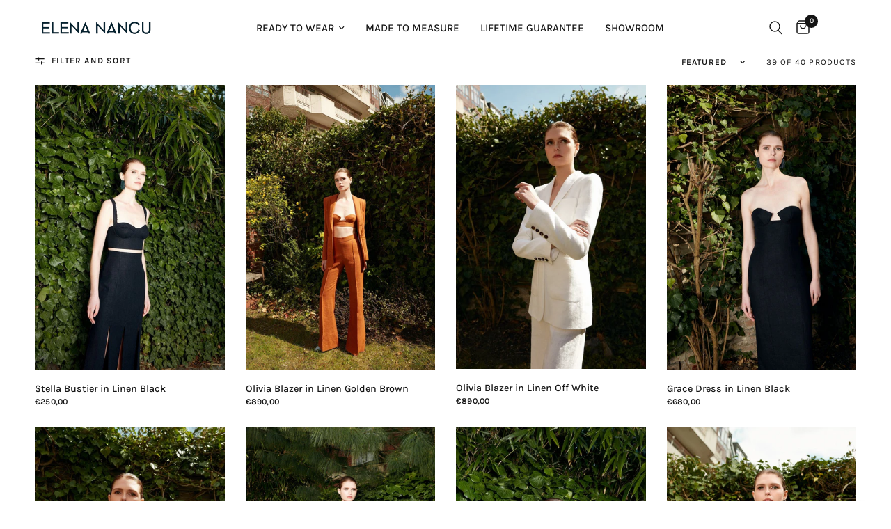

--- FILE ---
content_type: text/html; charset=utf-8
request_url: https://elenanancu.com/collections/summer/S%2FS
body_size: 39633
content:
<!doctype html><html class="no-js" lang="en" dir="ltr">
<head>

<style>
  /* Blocksätze für Rich Text Bereiche */
  .rich-text p,
  .image-with-text__content p {
    text-align: justify;
    text-justify: inter-word;
    hyphens: auto;
    word-spacing: 0.02em;
    letter-spacing: 0.005em;
    font-feature-settings: "kern" 1, "liga" 1, "onum" 1;
    font-kerning: normal;
    line-height: 1.2;
    margin-bottom: 0.4rem; /* Weniger Abstand zwischen Absätzen */
  }

  /* Maximalbreite & zentrierte Ausrichtung */
  .rich-text,
  .image-with-text__content {
    max-width: 70ch; /* ca. 60 Zeichen pro Zeile */
    margin-left: auto;
    margin-right: auto;
    padding-left: 2rem;
    padding-right: 2rem;
  }

  /* Optional: Etwas großzügiger auf großen Screens */
  @media screen and (min-width: 1024px) {
    .rich-text,
    .image-with-text__content {
      max-width: 70ch;
    }
  }
</style>

  
<!-- "snippets/booster-seo.liquid" was not rendered, the associated app was uninstalled -->
	<meta charset="utf-8">
	<meta http-equiv="X-UA-Compatible" content="IE=edge,chrome=1">
	<meta name="viewport" content="width=device-width, initial-scale=1, maximum-scale=5, viewport-fit=cover">
	<meta name="theme-color" content="#ffffff">
	<link rel="canonical" href="https://elenanancu.com/collections/summer/s/s">
	<link rel="preconnect" href="https://cdn.shopify.com" crossorigin>
	<link rel="preload" as="style" href="//elenanancu.com/cdn/shop/t/12/assets/app.css?v=105876832066670005491748421732">

<link rel="preload" as="image" href="//elenanancu.com/cdn/shop/collections/004_20x28_crop_center.jpg?v=1682784258" imagesrcset="//elenanancu.com/cdn/shop/collections/004_375x532_crop_center.jpg?v=1682784258 375w,//elenanancu.com/cdn/shop/collections/004_1762x2500_crop_center.jpg?v=1682784258 1762w" imagesizes="auto">


<link href="//elenanancu.com/cdn/shop/t/12/assets/animations.min.js?v=43857518744990237831748421732" as="script" rel="preload">

<link href="//elenanancu.com/cdn/shop/t/12/assets/vendor.min.js?v=157477036952821991051748421732" as="script" rel="preload">
<link href="//elenanancu.com/cdn/shop/t/12/assets/app.js?v=41742083773406238141748421732" as="script" rel="preload">
<link href="//elenanancu.com/cdn/shop/t/12/assets/slideshow.js?v=115107029526227389951748421732" as="script" rel="preload">

<script>
window.lazySizesConfig = window.lazySizesConfig || {};
window.lazySizesConfig.expand = 250;
window.lazySizesConfig.loadMode = 1;
window.lazySizesConfig.loadHidden = false;
</script>


	<link rel="icon" type="image/png" href="//elenanancu.com/cdn/shop/files/Elena_Nancu_Favicon.png?crop=center&height=32&v=1679913901&width=32">

	

	
<link rel="preconnect" href="https://fonts.shopifycdn.com" crossorigin>

<meta property="og:site_name" content="ELENA NANCU">
<meta property="og:url" content="https://elenanancu.com/collections/summer/s/s">
<meta property="og:title" content="SUMMER">
<meta property="og:type" content="product.group">
<meta property="og:description" content="Where timeless tailoring meets contemporary ease I Discover our summer collection defined by impeccable cuts, fluid silhouettes and modern precision. From sculpted blazers to effortlessly draped trousers, every detail speaks of understated luxury and refined craftmanship. Elevate your summer wardrobe with timeless piec"><meta property="og:image" content="http://elenanancu.com/cdn/shop/collections/004.jpg?v=1682784258">
  <meta property="og:image:secure_url" content="https://elenanancu.com/cdn/shop/collections/004.jpg?v=1682784258">
  <meta property="og:image:width" content="1762">
  <meta property="og:image:height" content="2500"><meta name="twitter:card" content="summary_large_image">
<meta name="twitter:title" content="SUMMER">
<meta name="twitter:description" content="Where timeless tailoring meets contemporary ease I Discover our summer collection defined by impeccable cuts, fluid silhouettes and modern precision. From sculpted blazers to effortlessly draped trousers, every detail speaks of understated luxury and refined craftmanship. Elevate your summer wardrobe with timeless piec">


	<link href="//elenanancu.com/cdn/shop/t/12/assets/app.css?v=105876832066670005491748421732" rel="stylesheet" type="text/css" media="all" />

	<style data-shopify>
	@font-face {
  font-family: Karla;
  font-weight: 400;
  font-style: normal;
  font-display: swap;
  src: url("//elenanancu.com/cdn/fonts/karla/karla_n4.40497e07df527e6a50e58fb17ef1950c72f3e32c.woff2") format("woff2"),
       url("//elenanancu.com/cdn/fonts/karla/karla_n4.e9f6f9de321061073c6bfe03c28976ba8ce6ee18.woff") format("woff");
}

@font-face {
  font-family: Karla;
  font-weight: 500;
  font-style: normal;
  font-display: swap;
  src: url("//elenanancu.com/cdn/fonts/karla/karla_n5.0f2c50ba88af8c39d2756f2fc9dfccf18f808828.woff2") format("woff2"),
       url("//elenanancu.com/cdn/fonts/karla/karla_n5.88d3e57f788ee4a41fa11fc99b9881ce077acdc2.woff") format("woff");
}

@font-face {
  font-family: Karla;
  font-weight: 600;
  font-style: normal;
  font-display: swap;
  src: url("//elenanancu.com/cdn/fonts/karla/karla_n6.11d2ca9baa9358585c001bdea96cf4efec1c541a.woff2") format("woff2"),
       url("//elenanancu.com/cdn/fonts/karla/karla_n6.f61bdbc760ad3ce235abbf92fc104026b8312806.woff") format("woff");
}

@font-face {
  font-family: Karla;
  font-weight: 400;
  font-style: italic;
  font-display: swap;
  src: url("//elenanancu.com/cdn/fonts/karla/karla_i4.2086039c16bcc3a78a72a2f7b471e3c4a7f873a6.woff2") format("woff2"),
       url("//elenanancu.com/cdn/fonts/karla/karla_i4.7b9f59841a5960c16fa2a897a0716c8ebb183221.woff") format("woff");
}

@font-face {
  font-family: Karla;
  font-weight: 600;
  font-style: italic;
  font-display: swap;
  src: url("//elenanancu.com/cdn/fonts/karla/karla_i6.a7635423ab3dadf279bd83cab7821e04a762f0d7.woff2") format("woff2"),
       url("//elenanancu.com/cdn/fonts/karla/karla_i6.93523748a53c3e2305eb638d2279e8634a22c25f.woff") format("woff");
}

h1,h2,h3,h4,h5,h6,
	.h1,.h2,.h3,.h4,.h5,.h6,
	.logolink.text-logo,
	.heading-font,
	.h1-xlarge,
	.h1-large,
	.customer-addresses .my-address .address-index {
		font-style: normal;
		font-weight: 400;
		font-family: Karla, sans-serif;
	}
	body,
	.body-font,
	.thb-product-detail .product-title {
		font-style: normal;
		font-weight: 400;
		font-family: Karla, sans-serif;
	}
	:root {
		--font-body-scale: 1.0;
		--font-body-line-height-scale: 0.7;
		--font-body-letter-spacing: 0.0em;
		--font-announcement-scale: 1.0;
		--font-heading-scale: 1.0;
		--font-heading-line-height-scale: 0.9;
		--font-heading-letter-spacing: 0.07em;
		--font-navigation-scale: 1.0;
		--font-product-title-scale: 1.0;
		--font-product-title-line-height-scale: 0.7;
		--button-letter-spacing: -0.05em;--bg-body: #ffffff;
			--bg-body-rgb: 255,255,255;
			--bg-body-darken: #f7f7f7;
			--payment-terms-background-color: #ffffff;--color-body: #151515;
		  --color-body-rgb: 21,21,21;--color-accent: #151515;
			--color-accent-rgb: 21,21,21;--color-border: rgba(0,0,0,0);--color-form-border: #dedede;--color-announcement-bar-text: #FFFFFF;--color-announcement-bar-bg: #151515;--color-header-bg: #ffffff;
			--color-header-bg-rgb: 255,255,255;--color-header-text: #151515;
			--color-header-text-rgb: 21,21,21;--color-header-links: #151515;--color-header-links-hover: #151515;--color-header-icons: #151515;--color-header-border: rgba(0,0,0,0);--solid-button-background: #151515;--solid-button-label: #ffffff;--outline-button-label: #151515;--color-price: #151515;--color-star: #FD9A52;--color-dots: #151515;--color-inventory-instock: #279A4B;--color-inventory-lowstock: #FB9E5B;--section-spacing-mobile: 25px;--section-spacing-desktop: 35px;--button-border-radius: 23px;--color-badge-text: #ffffff;--color-badge-sold-out: #939393;--color-badge-sale: #151515;--badge-corner-radius: 13px;--color-footer-text: #151515;
			--color-footer-text-rgb: 21,21,21;--color-footer-link: #151515;--color-footer-link-hover: #FFFFFF;--color-footer-border: #444444;
			--color-footer-border-rgb: 68,68,68;--color-footer-bg: #ffffff;}
</style>


	<script>
		window.theme = window.theme || {};
		theme = {
			settings: {
				money_with_currency_format:"€{{amount_with_comma_separator}}",
				cart_drawer:true,
				product_id: false,
			},
			routes: {
				root_url: '/',
				cart_url: '/cart',
				cart_add_url: '/cart/add',
				search_url: '/search',
				cart_change_url: '/cart/change',
				cart_update_url: '/cart/update',
				predictive_search_url: '/search/suggest',
			},
			variantStrings: {
        addToCart: `Add to cart`,
        soldOut: `Sold out`,
        unavailable: `Unavailable`,
      },
			strings: {
				requiresTerms: `You must agree with the terms and conditions of sales to check out`,
			}
		};
	</script>
	<script>window.performance && window.performance.mark && window.performance.mark('shopify.content_for_header.start');</script><meta name="facebook-domain-verification" content="p2mvsxkkek4enkzi3gkntvhlml6cak">
<meta id="shopify-digital-wallet" name="shopify-digital-wallet" content="/72744665435/digital_wallets/dialog">
<meta name="shopify-checkout-api-token" content="b7bdd2ea08efb49eccee3f22f4593910">
<meta id="in-context-paypal-metadata" data-shop-id="72744665435" data-venmo-supported="false" data-environment="production" data-locale="en_US" data-paypal-v4="true" data-currency="EUR">
<link rel="alternate" type="application/atom+xml" title="Feed" href="/collections/summer/S%2FS.atom" />
<link rel="alternate" type="application/json+oembed" href="https://elenanancu.com/collections/summer/s/s.oembed">
<script async="async" src="/checkouts/internal/preloads.js?locale=en-DE"></script>
<script id="apple-pay-shop-capabilities" type="application/json">{"shopId":72744665435,"countryCode":"DE","currencyCode":"EUR","merchantCapabilities":["supports3DS"],"merchantId":"gid:\/\/shopify\/Shop\/72744665435","merchantName":"ELENA NANCU","requiredBillingContactFields":["postalAddress","email","phone"],"requiredShippingContactFields":["postalAddress","email","phone"],"shippingType":"shipping","supportedNetworks":["visa","maestro","masterCard","amex"],"total":{"type":"pending","label":"ELENA NANCU","amount":"1.00"},"shopifyPaymentsEnabled":true,"supportsSubscriptions":true}</script>
<script id="shopify-features" type="application/json">{"accessToken":"b7bdd2ea08efb49eccee3f22f4593910","betas":["rich-media-storefront-analytics"],"domain":"elenanancu.com","predictiveSearch":true,"shopId":72744665435,"locale":"en"}</script>
<script>var Shopify = Shopify || {};
Shopify.shop = "elena-nancu-9549.myshopify.com";
Shopify.locale = "en";
Shopify.currency = {"active":"EUR","rate":"1.0"};
Shopify.country = "DE";
Shopify.theme = {"name":"Daniel Updated copy of Reformation","id":183772709211,"schema_name":"Reformation","schema_version":"1.8.0","theme_store_id":1762,"role":"main"};
Shopify.theme.handle = "null";
Shopify.theme.style = {"id":null,"handle":null};
Shopify.cdnHost = "elenanancu.com/cdn";
Shopify.routes = Shopify.routes || {};
Shopify.routes.root = "/";</script>
<script type="module">!function(o){(o.Shopify=o.Shopify||{}).modules=!0}(window);</script>
<script>!function(o){function n(){var o=[];function n(){o.push(Array.prototype.slice.apply(arguments))}return n.q=o,n}var t=o.Shopify=o.Shopify||{};t.loadFeatures=n(),t.autoloadFeatures=n()}(window);</script>
<script id="shop-js-analytics" type="application/json">{"pageType":"collection"}</script>
<script defer="defer" async type="module" src="//elenanancu.com/cdn/shopifycloud/shop-js/modules/v2/client.init-shop-cart-sync_BdyHc3Nr.en.esm.js"></script>
<script defer="defer" async type="module" src="//elenanancu.com/cdn/shopifycloud/shop-js/modules/v2/chunk.common_Daul8nwZ.esm.js"></script>
<script type="module">
  await import("//elenanancu.com/cdn/shopifycloud/shop-js/modules/v2/client.init-shop-cart-sync_BdyHc3Nr.en.esm.js");
await import("//elenanancu.com/cdn/shopifycloud/shop-js/modules/v2/chunk.common_Daul8nwZ.esm.js");

  window.Shopify.SignInWithShop?.initShopCartSync?.({"fedCMEnabled":true,"windoidEnabled":true});

</script>
<script id="__st">var __st={"a":72744665435,"offset":3600,"reqid":"6f5a9455-b624-4dfc-bf72-61c6af7fddcf-1769025605","pageurl":"elenanancu.com\/collections\/summer\/S%2FS","u":"97f54e579e9f","p":"collection","rtyp":"collection","rid":599270228315};</script>
<script>window.ShopifyPaypalV4VisibilityTracking = true;</script>
<script id="captcha-bootstrap">!function(){'use strict';const t='contact',e='account',n='new_comment',o=[[t,t],['blogs',n],['comments',n],[t,'customer']],c=[[e,'customer_login'],[e,'guest_login'],[e,'recover_customer_password'],[e,'create_customer']],r=t=>t.map((([t,e])=>`form[action*='/${t}']:not([data-nocaptcha='true']) input[name='form_type'][value='${e}']`)).join(','),a=t=>()=>t?[...document.querySelectorAll(t)].map((t=>t.form)):[];function s(){const t=[...o],e=r(t);return a(e)}const i='password',u='form_key',d=['recaptcha-v3-token','g-recaptcha-response','h-captcha-response',i],f=()=>{try{return window.sessionStorage}catch{return}},m='__shopify_v',_=t=>t.elements[u];function p(t,e,n=!1){try{const o=window.sessionStorage,c=JSON.parse(o.getItem(e)),{data:r}=function(t){const{data:e,action:n}=t;return t[m]||n?{data:e,action:n}:{data:t,action:n}}(c);for(const[e,n]of Object.entries(r))t.elements[e]&&(t.elements[e].value=n);n&&o.removeItem(e)}catch(o){console.error('form repopulation failed',{error:o})}}const l='form_type',E='cptcha';function T(t){t.dataset[E]=!0}const w=window,h=w.document,L='Shopify',v='ce_forms',y='captcha';let A=!1;((t,e)=>{const n=(g='f06e6c50-85a8-45c8-87d0-21a2b65856fe',I='https://cdn.shopify.com/shopifycloud/storefront-forms-hcaptcha/ce_storefront_forms_captcha_hcaptcha.v1.5.2.iife.js',D={infoText:'Protected by hCaptcha',privacyText:'Privacy',termsText:'Terms'},(t,e,n)=>{const o=w[L][v],c=o.bindForm;if(c)return c(t,g,e,D).then(n);var r;o.q.push([[t,g,e,D],n]),r=I,A||(h.body.append(Object.assign(h.createElement('script'),{id:'captcha-provider',async:!0,src:r})),A=!0)});var g,I,D;w[L]=w[L]||{},w[L][v]=w[L][v]||{},w[L][v].q=[],w[L][y]=w[L][y]||{},w[L][y].protect=function(t,e){n(t,void 0,e),T(t)},Object.freeze(w[L][y]),function(t,e,n,w,h,L){const[v,y,A,g]=function(t,e,n){const i=e?o:[],u=t?c:[],d=[...i,...u],f=r(d),m=r(i),_=r(d.filter((([t,e])=>n.includes(e))));return[a(f),a(m),a(_),s()]}(w,h,L),I=t=>{const e=t.target;return e instanceof HTMLFormElement?e:e&&e.form},D=t=>v().includes(t);t.addEventListener('submit',(t=>{const e=I(t);if(!e)return;const n=D(e)&&!e.dataset.hcaptchaBound&&!e.dataset.recaptchaBound,o=_(e),c=g().includes(e)&&(!o||!o.value);(n||c)&&t.preventDefault(),c&&!n&&(function(t){try{if(!f())return;!function(t){const e=f();if(!e)return;const n=_(t);if(!n)return;const o=n.value;o&&e.removeItem(o)}(t);const e=Array.from(Array(32),(()=>Math.random().toString(36)[2])).join('');!function(t,e){_(t)||t.append(Object.assign(document.createElement('input'),{type:'hidden',name:u})),t.elements[u].value=e}(t,e),function(t,e){const n=f();if(!n)return;const o=[...t.querySelectorAll(`input[type='${i}']`)].map((({name:t})=>t)),c=[...d,...o],r={};for(const[a,s]of new FormData(t).entries())c.includes(a)||(r[a]=s);n.setItem(e,JSON.stringify({[m]:1,action:t.action,data:r}))}(t,e)}catch(e){console.error('failed to persist form',e)}}(e),e.submit())}));const S=(t,e)=>{t&&!t.dataset[E]&&(n(t,e.some((e=>e===t))),T(t))};for(const o of['focusin','change'])t.addEventListener(o,(t=>{const e=I(t);D(e)&&S(e,y())}));const B=e.get('form_key'),M=e.get(l),P=B&&M;t.addEventListener('DOMContentLoaded',(()=>{const t=y();if(P)for(const e of t)e.elements[l].value===M&&p(e,B);[...new Set([...A(),...v().filter((t=>'true'===t.dataset.shopifyCaptcha))])].forEach((e=>S(e,t)))}))}(h,new URLSearchParams(w.location.search),n,t,e,['guest_login'])})(!0,!0)}();</script>
<script integrity="sha256-4kQ18oKyAcykRKYeNunJcIwy7WH5gtpwJnB7kiuLZ1E=" data-source-attribution="shopify.loadfeatures" defer="defer" src="//elenanancu.com/cdn/shopifycloud/storefront/assets/storefront/load_feature-a0a9edcb.js" crossorigin="anonymous"></script>
<script data-source-attribution="shopify.dynamic_checkout.dynamic.init">var Shopify=Shopify||{};Shopify.PaymentButton=Shopify.PaymentButton||{isStorefrontPortableWallets:!0,init:function(){window.Shopify.PaymentButton.init=function(){};var t=document.createElement("script");t.src="https://elenanancu.com/cdn/shopifycloud/portable-wallets/latest/portable-wallets.en.js",t.type="module",document.head.appendChild(t)}};
</script>
<script data-source-attribution="shopify.dynamic_checkout.buyer_consent">
  function portableWalletsHideBuyerConsent(e){var t=document.getElementById("shopify-buyer-consent"),n=document.getElementById("shopify-subscription-policy-button");t&&n&&(t.classList.add("hidden"),t.setAttribute("aria-hidden","true"),n.removeEventListener("click",e))}function portableWalletsShowBuyerConsent(e){var t=document.getElementById("shopify-buyer-consent"),n=document.getElementById("shopify-subscription-policy-button");t&&n&&(t.classList.remove("hidden"),t.removeAttribute("aria-hidden"),n.addEventListener("click",e))}window.Shopify?.PaymentButton&&(window.Shopify.PaymentButton.hideBuyerConsent=portableWalletsHideBuyerConsent,window.Shopify.PaymentButton.showBuyerConsent=portableWalletsShowBuyerConsent);
</script>
<script data-source-attribution="shopify.dynamic_checkout.cart.bootstrap">document.addEventListener("DOMContentLoaded",(function(){function t(){return document.querySelector("shopify-accelerated-checkout-cart, shopify-accelerated-checkout")}if(t())Shopify.PaymentButton.init();else{new MutationObserver((function(e,n){t()&&(Shopify.PaymentButton.init(),n.disconnect())})).observe(document.body,{childList:!0,subtree:!0})}}));
</script>
<script id='scb4127' type='text/javascript' async='' src='https://elenanancu.com/cdn/shopifycloud/privacy-banner/storefront-banner.js'></script><link id="shopify-accelerated-checkout-styles" rel="stylesheet" media="screen" href="https://elenanancu.com/cdn/shopifycloud/portable-wallets/latest/accelerated-checkout-backwards-compat.css" crossorigin="anonymous">
<style id="shopify-accelerated-checkout-cart">
        #shopify-buyer-consent {
  margin-top: 1em;
  display: inline-block;
  width: 100%;
}

#shopify-buyer-consent.hidden {
  display: none;
}

#shopify-subscription-policy-button {
  background: none;
  border: none;
  padding: 0;
  text-decoration: underline;
  font-size: inherit;
  cursor: pointer;
}

#shopify-subscription-policy-button::before {
  box-shadow: none;
}

      </style>

<script>window.performance && window.performance.mark && window.performance.mark('shopify.content_for_header.end');</script> <!-- Header hook for plugins -->

	<script>document.documentElement.className = document.documentElement.className.replace('no-js', 'js');</script>
<link href="https://monorail-edge.shopifysvc.com" rel="dns-prefetch">
<script>(function(){if ("sendBeacon" in navigator && "performance" in window) {try {var session_token_from_headers = performance.getEntriesByType('navigation')[0].serverTiming.find(x => x.name == '_s').description;} catch {var session_token_from_headers = undefined;}var session_cookie_matches = document.cookie.match(/_shopify_s=([^;]*)/);var session_token_from_cookie = session_cookie_matches && session_cookie_matches.length === 2 ? session_cookie_matches[1] : "";var session_token = session_token_from_headers || session_token_from_cookie || "";function handle_abandonment_event(e) {var entries = performance.getEntries().filter(function(entry) {return /monorail-edge.shopifysvc.com/.test(entry.name);});if (!window.abandonment_tracked && entries.length === 0) {window.abandonment_tracked = true;var currentMs = Date.now();var navigation_start = performance.timing.navigationStart;var payload = {shop_id: 72744665435,url: window.location.href,navigation_start,duration: currentMs - navigation_start,session_token,page_type: "collection"};window.navigator.sendBeacon("https://monorail-edge.shopifysvc.com/v1/produce", JSON.stringify({schema_id: "online_store_buyer_site_abandonment/1.1",payload: payload,metadata: {event_created_at_ms: currentMs,event_sent_at_ms: currentMs}}));}}window.addEventListener('pagehide', handle_abandonment_event);}}());</script>
<script id="web-pixels-manager-setup">(function e(e,d,r,n,o){if(void 0===o&&(o={}),!Boolean(null===(a=null===(i=window.Shopify)||void 0===i?void 0:i.analytics)||void 0===a?void 0:a.replayQueue)){var i,a;window.Shopify=window.Shopify||{};var t=window.Shopify;t.analytics=t.analytics||{};var s=t.analytics;s.replayQueue=[],s.publish=function(e,d,r){return s.replayQueue.push([e,d,r]),!0};try{self.performance.mark("wpm:start")}catch(e){}var l=function(){var e={modern:/Edge?\/(1{2}[4-9]|1[2-9]\d|[2-9]\d{2}|\d{4,})\.\d+(\.\d+|)|Firefox\/(1{2}[4-9]|1[2-9]\d|[2-9]\d{2}|\d{4,})\.\d+(\.\d+|)|Chrom(ium|e)\/(9{2}|\d{3,})\.\d+(\.\d+|)|(Maci|X1{2}).+ Version\/(15\.\d+|(1[6-9]|[2-9]\d|\d{3,})\.\d+)([,.]\d+|)( \(\w+\)|)( Mobile\/\w+|) Safari\/|Chrome.+OPR\/(9{2}|\d{3,})\.\d+\.\d+|(CPU[ +]OS|iPhone[ +]OS|CPU[ +]iPhone|CPU IPhone OS|CPU iPad OS)[ +]+(15[._]\d+|(1[6-9]|[2-9]\d|\d{3,})[._]\d+)([._]\d+|)|Android:?[ /-](13[3-9]|1[4-9]\d|[2-9]\d{2}|\d{4,})(\.\d+|)(\.\d+|)|Android.+Firefox\/(13[5-9]|1[4-9]\d|[2-9]\d{2}|\d{4,})\.\d+(\.\d+|)|Android.+Chrom(ium|e)\/(13[3-9]|1[4-9]\d|[2-9]\d{2}|\d{4,})\.\d+(\.\d+|)|SamsungBrowser\/([2-9]\d|\d{3,})\.\d+/,legacy:/Edge?\/(1[6-9]|[2-9]\d|\d{3,})\.\d+(\.\d+|)|Firefox\/(5[4-9]|[6-9]\d|\d{3,})\.\d+(\.\d+|)|Chrom(ium|e)\/(5[1-9]|[6-9]\d|\d{3,})\.\d+(\.\d+|)([\d.]+$|.*Safari\/(?![\d.]+ Edge\/[\d.]+$))|(Maci|X1{2}).+ Version\/(10\.\d+|(1[1-9]|[2-9]\d|\d{3,})\.\d+)([,.]\d+|)( \(\w+\)|)( Mobile\/\w+|) Safari\/|Chrome.+OPR\/(3[89]|[4-9]\d|\d{3,})\.\d+\.\d+|(CPU[ +]OS|iPhone[ +]OS|CPU[ +]iPhone|CPU IPhone OS|CPU iPad OS)[ +]+(10[._]\d+|(1[1-9]|[2-9]\d|\d{3,})[._]\d+)([._]\d+|)|Android:?[ /-](13[3-9]|1[4-9]\d|[2-9]\d{2}|\d{4,})(\.\d+|)(\.\d+|)|Mobile Safari.+OPR\/([89]\d|\d{3,})\.\d+\.\d+|Android.+Firefox\/(13[5-9]|1[4-9]\d|[2-9]\d{2}|\d{4,})\.\d+(\.\d+|)|Android.+Chrom(ium|e)\/(13[3-9]|1[4-9]\d|[2-9]\d{2}|\d{4,})\.\d+(\.\d+|)|Android.+(UC? ?Browser|UCWEB|U3)[ /]?(15\.([5-9]|\d{2,})|(1[6-9]|[2-9]\d|\d{3,})\.\d+)\.\d+|SamsungBrowser\/(5\.\d+|([6-9]|\d{2,})\.\d+)|Android.+MQ{2}Browser\/(14(\.(9|\d{2,})|)|(1[5-9]|[2-9]\d|\d{3,})(\.\d+|))(\.\d+|)|K[Aa][Ii]OS\/(3\.\d+|([4-9]|\d{2,})\.\d+)(\.\d+|)/},d=e.modern,r=e.legacy,n=navigator.userAgent;return n.match(d)?"modern":n.match(r)?"legacy":"unknown"}(),u="modern"===l?"modern":"legacy",c=(null!=n?n:{modern:"",legacy:""})[u],f=function(e){return[e.baseUrl,"/wpm","/b",e.hashVersion,"modern"===e.buildTarget?"m":"l",".js"].join("")}({baseUrl:d,hashVersion:r,buildTarget:u}),m=function(e){var d=e.version,r=e.bundleTarget,n=e.surface,o=e.pageUrl,i=e.monorailEndpoint;return{emit:function(e){var a=e.status,t=e.errorMsg,s=(new Date).getTime(),l=JSON.stringify({metadata:{event_sent_at_ms:s},events:[{schema_id:"web_pixels_manager_load/3.1",payload:{version:d,bundle_target:r,page_url:o,status:a,surface:n,error_msg:t},metadata:{event_created_at_ms:s}}]});if(!i)return console&&console.warn&&console.warn("[Web Pixels Manager] No Monorail endpoint provided, skipping logging."),!1;try{return self.navigator.sendBeacon.bind(self.navigator)(i,l)}catch(e){}var u=new XMLHttpRequest;try{return u.open("POST",i,!0),u.setRequestHeader("Content-Type","text/plain"),u.send(l),!0}catch(e){return console&&console.warn&&console.warn("[Web Pixels Manager] Got an unhandled error while logging to Monorail."),!1}}}}({version:r,bundleTarget:l,surface:e.surface,pageUrl:self.location.href,monorailEndpoint:e.monorailEndpoint});try{o.browserTarget=l,function(e){var d=e.src,r=e.async,n=void 0===r||r,o=e.onload,i=e.onerror,a=e.sri,t=e.scriptDataAttributes,s=void 0===t?{}:t,l=document.createElement("script"),u=document.querySelector("head"),c=document.querySelector("body");if(l.async=n,l.src=d,a&&(l.integrity=a,l.crossOrigin="anonymous"),s)for(var f in s)if(Object.prototype.hasOwnProperty.call(s,f))try{l.dataset[f]=s[f]}catch(e){}if(o&&l.addEventListener("load",o),i&&l.addEventListener("error",i),u)u.appendChild(l);else{if(!c)throw new Error("Did not find a head or body element to append the script");c.appendChild(l)}}({src:f,async:!0,onload:function(){if(!function(){var e,d;return Boolean(null===(d=null===(e=window.Shopify)||void 0===e?void 0:e.analytics)||void 0===d?void 0:d.initialized)}()){var d=window.webPixelsManager.init(e)||void 0;if(d){var r=window.Shopify.analytics;r.replayQueue.forEach((function(e){var r=e[0],n=e[1],o=e[2];d.publishCustomEvent(r,n,o)})),r.replayQueue=[],r.publish=d.publishCustomEvent,r.visitor=d.visitor,r.initialized=!0}}},onerror:function(){return m.emit({status:"failed",errorMsg:"".concat(f," has failed to load")})},sri:function(e){var d=/^sha384-[A-Za-z0-9+/=]+$/;return"string"==typeof e&&d.test(e)}(c)?c:"",scriptDataAttributes:o}),m.emit({status:"loading"})}catch(e){m.emit({status:"failed",errorMsg:(null==e?void 0:e.message)||"Unknown error"})}}})({shopId: 72744665435,storefrontBaseUrl: "https://elenanancu.com",extensionsBaseUrl: "https://extensions.shopifycdn.com/cdn/shopifycloud/web-pixels-manager",monorailEndpoint: "https://monorail-edge.shopifysvc.com/unstable/produce_batch",surface: "storefront-renderer",enabledBetaFlags: ["2dca8a86"],webPixelsConfigList: [{"id":"369131867","configuration":"{\"pixel_id\":\"692911992517554\",\"pixel_type\":\"facebook_pixel\",\"metaapp_system_user_token\":\"-\"}","eventPayloadVersion":"v1","runtimeContext":"OPEN","scriptVersion":"ca16bc87fe92b6042fbaa3acc2fbdaa6","type":"APP","apiClientId":2329312,"privacyPurposes":["ANALYTICS","MARKETING","SALE_OF_DATA"],"dataSharingAdjustments":{"protectedCustomerApprovalScopes":["read_customer_address","read_customer_email","read_customer_name","read_customer_personal_data","read_customer_phone"]}},{"id":"shopify-app-pixel","configuration":"{}","eventPayloadVersion":"v1","runtimeContext":"STRICT","scriptVersion":"0450","apiClientId":"shopify-pixel","type":"APP","privacyPurposes":["ANALYTICS","MARKETING"]},{"id":"shopify-custom-pixel","eventPayloadVersion":"v1","runtimeContext":"LAX","scriptVersion":"0450","apiClientId":"shopify-pixel","type":"CUSTOM","privacyPurposes":["ANALYTICS","MARKETING"]}],isMerchantRequest: false,initData: {"shop":{"name":"ELENA NANCU","paymentSettings":{"currencyCode":"EUR"},"myshopifyDomain":"elena-nancu-9549.myshopify.com","countryCode":"DE","storefrontUrl":"https:\/\/elenanancu.com"},"customer":null,"cart":null,"checkout":null,"productVariants":[],"purchasingCompany":null},},"https://elenanancu.com/cdn","fcfee988w5aeb613cpc8e4bc33m6693e112",{"modern":"","legacy":""},{"shopId":"72744665435","storefrontBaseUrl":"https:\/\/elenanancu.com","extensionBaseUrl":"https:\/\/extensions.shopifycdn.com\/cdn\/shopifycloud\/web-pixels-manager","surface":"storefront-renderer","enabledBetaFlags":"[\"2dca8a86\"]","isMerchantRequest":"false","hashVersion":"fcfee988w5aeb613cpc8e4bc33m6693e112","publish":"custom","events":"[[\"page_viewed\",{}],[\"collection_viewed\",{\"collection\":{\"id\":\"599270228315\",\"title\":\"SUMMER\",\"productVariants\":[{\"price\":{\"amount\":250.0,\"currencyCode\":\"EUR\"},\"product\":{\"title\":\"Stella Bustier in Linen Black\",\"vendor\":\"ELENA NANCU\",\"id\":\"8360356446555\",\"untranslatedTitle\":\"Stella Bustier in Linen Black\",\"url\":\"\/products\/stella-bustier-linen-black\",\"type\":\"Tops\"},\"id\":\"46477629292891\",\"image\":{\"src\":\"\/\/elenanancu.com\/cdn\/shop\/products\/stella-bustier-linen-black-1.jpg?v=1744037133\"},\"sku\":\"\",\"title\":\"34\",\"untranslatedTitle\":\"34\"},{\"price\":{\"amount\":890.0,\"currencyCode\":\"EUR\"},\"product\":{\"title\":\"Olivia Blazer in Linen Golden Brown\",\"vendor\":\"ELENA NANCU\",\"id\":\"8354773467483\",\"untranslatedTitle\":\"Olivia Blazer in Linen Golden Brown\",\"url\":\"\/products\/olivia-blazer-linen-golden-brown\",\"type\":\"Blazers\"},\"id\":\"47050963288411\",\"image\":{\"src\":\"\/\/elenanancu.com\/cdn\/shop\/products\/olivia-blazer-linen-golden-brown-1.jpg?v=1744037145\"},\"sku\":\"\",\"title\":\"34\",\"untranslatedTitle\":\"34\"},{\"price\":{\"amount\":890.0,\"currencyCode\":\"EUR\"},\"product\":{\"title\":\"Olivia Blazer in Linen Off White\",\"vendor\":\"ELENA NANCU\",\"id\":\"8360365883739\",\"untranslatedTitle\":\"Olivia Blazer in Linen Off White\",\"url\":\"\/products\/olivia-blazer-linen-off-white\",\"type\":\"Blazers\"},\"id\":\"46477640892763\",\"image\":{\"src\":\"\/\/elenanancu.com\/cdn\/shop\/products\/olivia-blazer-linen-off-white-1.jpg?v=1744037159\"},\"sku\":\"\",\"title\":\"34\",\"untranslatedTitle\":\"34\"},{\"price\":{\"amount\":680.0,\"currencyCode\":\"EUR\"},\"product\":{\"title\":\"Grace Dress in Linen Black\",\"vendor\":\"ELENA NANCU\",\"id\":\"8366615560539\",\"untranslatedTitle\":\"Grace Dress in Linen Black\",\"url\":\"\/products\/grace-dress-linen-black\",\"type\":\"Dresses\"},\"id\":\"46494944690523\",\"image\":{\"src\":\"\/\/elenanancu.com\/cdn\/shop\/products\/grace-dress-linen-black-1.jpg?v=1744037354\"},\"sku\":\"\",\"title\":\"32\",\"untranslatedTitle\":\"32\"},{\"price\":{\"amount\":450.0,\"currencyCode\":\"EUR\"},\"product\":{\"title\":\"Mara Shorts in Linen Light Beige\",\"vendor\":\"ELENA NANCU\",\"id\":\"8368291905883\",\"untranslatedTitle\":\"Mara Shorts in Linen Light Beige\",\"url\":\"\/products\/mara-shorts-linen-light-beige\",\"type\":\"Trousers\"},\"id\":\"46499243196763\",\"image\":{\"src\":\"\/\/elenanancu.com\/cdn\/shop\/products\/mara-shorts-linen-light-beige-1.jpg?v=1744037414\"},\"sku\":\"\",\"title\":\"34\",\"untranslatedTitle\":\"34\"},{\"price\":{\"amount\":580.0,\"currencyCode\":\"EUR\"},\"product\":{\"title\":\"Victoria Trousers in Virgin Wool Black\",\"vendor\":\"ELENA NANCU\",\"id\":\"8367817097563\",\"untranslatedTitle\":\"Victoria Trousers in Virgin Wool Black\",\"url\":\"\/products\/victoria-trousers-wool-black\",\"type\":\"Trousers\"},\"id\":\"46498013020507\",\"image\":{\"src\":\"\/\/elenanancu.com\/cdn\/shop\/products\/victoria-trousers-wool-black-1.jpg?v=1744037440\"},\"sku\":\"\",\"title\":\"34\",\"untranslatedTitle\":\"34\"},{\"price\":{\"amount\":195.0,\"currencyCode\":\"EUR\"},\"product\":{\"title\":\"Sofia Bustier in Linen Forest Green\",\"vendor\":\"ELENA NANCU\",\"id\":\"8368293544283\",\"untranslatedTitle\":\"Sofia Bustier in Linen Forest Green\",\"url\":\"\/products\/sofia-bustier-linen-forest-green\",\"type\":\"Tops\"},\"id\":\"46499248210267\",\"image\":{\"src\":\"\/\/elenanancu.com\/cdn\/shop\/products\/sofia-bustier-linen-forest-green-1.jpg?v=1744037539\"},\"sku\":\"\",\"title\":\"34\",\"untranslatedTitle\":\"34\"},{\"price\":{\"amount\":195.0,\"currencyCode\":\"EUR\"},\"product\":{\"title\":\"Sofia Bustier Denim\",\"vendor\":\"ELENA NANCU\",\"id\":\"8368292135259\",\"untranslatedTitle\":\"Sofia Bustier Denim\",\"url\":\"\/products\/sofia-bustier-denim\",\"type\":\"Tops\"},\"id\":\"46499244769627\",\"image\":{\"src\":\"\/\/elenanancu.com\/cdn\/shop\/files\/sofia-bustier-denim-1.jpg?v=1744037575\"},\"sku\":\"\",\"title\":\"34\",\"untranslatedTitle\":\"34\"},{\"price\":{\"amount\":195.0,\"currencyCode\":\"EUR\"},\"product\":{\"title\":\"Sofia Bustier in Linen Light Blue\",\"vendor\":\"ELENA NANCU\",\"id\":\"8368290791771\",\"untranslatedTitle\":\"Sofia Bustier in Linen Light Blue\",\"url\":\"\/products\/sofia-bustier-linen-light-blue\",\"type\":\"Tops\"},\"id\":\"46499239756123\",\"image\":{\"src\":\"\/\/elenanancu.com\/cdn\/shop\/products\/sofia-bustier-linen-light-blue-1.jpg?v=1744113731\"},\"sku\":\"\",\"title\":\"34\",\"untranslatedTitle\":\"34\"},{\"price\":{\"amount\":595.0,\"currencyCode\":\"EUR\"},\"product\":{\"title\":\"Zoe Trousers in Wool Crepe Bordeaux\",\"vendor\":\"ELENA NANCU\",\"id\":\"8368289874267\",\"untranslatedTitle\":\"Zoe Trousers in Wool Crepe Bordeaux\",\"url\":\"\/products\/zoe-trousers-wool-crepe-bordeaux\",\"type\":\"Trousers\"},\"id\":\"46499235201371\",\"image\":{\"src\":\"\/\/elenanancu.com\/cdn\/shop\/products\/zoe-trousers-wool-crepe-bordeaux-1.jpg?v=1744037627\"},\"sku\":\"\",\"title\":\"34\",\"untranslatedTitle\":\"34\"},{\"price\":{\"amount\":465.0,\"currencyCode\":\"EUR\"},\"product\":{\"title\":\"Laura Trousers in Linen Light Beige\",\"vendor\":\"ELENA NANCU\",\"id\":\"8368289251675\",\"untranslatedTitle\":\"Laura Trousers in Linen Light Beige\",\"url\":\"\/products\/laura-trousers-linen-light-beige\",\"type\":\"Trousers\"},\"id\":\"46499232678235\",\"image\":{\"src\":\"\/\/elenanancu.com\/cdn\/shop\/products\/elena-nancu-laura-trousers-linen-light-beige-1.jpg?v=1744037657\"},\"sku\":\"\",\"title\":\"34\",\"untranslatedTitle\":\"34\"},{\"price\":{\"amount\":475.0,\"currencyCode\":\"EUR\"},\"product\":{\"title\":\"Patricia Trousers in Linen Off-White\",\"vendor\":\"ELENA NANCU\",\"id\":\"8367815360859\",\"untranslatedTitle\":\"Patricia Trousers in Linen Off-White\",\"url\":\"\/products\/patricia-trousers-linen-off-white\",\"type\":\"Trousers\"},\"id\":\"46498008629595\",\"image\":{\"src\":\"\/\/elenanancu.com\/cdn\/shop\/products\/patricia-trousers-linen-off-white-1.jpg?v=1744037725\"},\"sku\":\"\",\"title\":\"34\",\"untranslatedTitle\":\"34\"},{\"price\":{\"amount\":195.0,\"currencyCode\":\"EUR\"},\"product\":{\"title\":\"Iris Bustier in Linen Golden Brown\",\"vendor\":\"ELENA NANCU\",\"id\":\"8367810904411\",\"untranslatedTitle\":\"Iris Bustier in Linen Golden Brown\",\"url\":\"\/products\/iris-bustier-linen-golden-brown\",\"type\":\"Tops\"},\"id\":\"46497996439899\",\"image\":{\"src\":\"\/\/elenanancu.com\/cdn\/shop\/files\/iris-bustier-linen-golden-brown-1.jpg?v=1744037765\"},\"sku\":\"\",\"title\":\"32\",\"untranslatedTitle\":\"32\"},{\"price\":{\"amount\":465.0,\"currencyCode\":\"EUR\"},\"product\":{\"title\":\"Laura Trousers in Linen Forest Green\",\"vendor\":\"ELENA NANCU\",\"id\":\"8367793996123\",\"untranslatedTitle\":\"Laura Trousers in Linen Forest Green\",\"url\":\"\/products\/laura-trousers-linen-forest-green\",\"type\":\"Trousers\"},\"id\":\"46497941848411\",\"image\":{\"src\":\"\/\/elenanancu.com\/cdn\/shop\/products\/laura-trousers-linen-forest-green-1.jpg?v=1744101049\"},\"sku\":\"\",\"title\":\"34\",\"untranslatedTitle\":\"34\"},{\"price\":{\"amount\":450.0,\"currencyCode\":\"EUR\"},\"product\":{\"title\":\"Mila Trousers in Linen Golden Brown\",\"vendor\":\"ELENA NANCU\",\"id\":\"8366720680283\",\"untranslatedTitle\":\"Mila Trousers in Linen Golden Brown\",\"url\":\"\/products\/mila-trousers-linen-golden-brown\",\"type\":\"Trousers\"},\"id\":\"46496027115867\",\"image\":{\"src\":\"\/\/elenanancu.com\/cdn\/shop\/products\/mila-trousers-linen-golden-brown-1.jpg?v=1744101470\"},\"sku\":\"\",\"title\":\"34\",\"untranslatedTitle\":\"34\"},{\"price\":{\"amount\":465.0,\"currencyCode\":\"EUR\"},\"product\":{\"title\":\"Laura Trousers in Linen Bordeaux\",\"vendor\":\"ELENA NANCU\",\"id\":\"8366715928923\",\"untranslatedTitle\":\"Laura Trousers in Linen Bordeaux\",\"url\":\"\/products\/laura-trousers-linen-bordeaux\",\"type\":\"Trousers\"},\"id\":\"46495485460827\",\"image\":{\"src\":\"\/\/elenanancu.com\/cdn\/shop\/products\/laura-trousers-linen-bordeaux-1.jpg?v=1744101600\"},\"sku\":\"\",\"title\":\"34\",\"untranslatedTitle\":\"34\"},{\"price\":{\"amount\":585.0,\"currencyCode\":\"EUR\"},\"product\":{\"title\":\"Meret Vest in Linen Bordeaux\",\"vendor\":\"ELENA NANCU\",\"id\":\"8366624768347\",\"untranslatedTitle\":\"Meret Vest in Linen Bordeaux\",\"url\":\"\/products\/meret-vest-linen-bordeaux\",\"type\":\"Vests\"},\"id\":\"46495005409627\",\"image\":{\"src\":\"\/\/elenanancu.com\/cdn\/shop\/products\/meret-vest-linen-bordeaux-1.jpg?v=1744101775\"},\"sku\":\"\",\"title\":\"34\",\"untranslatedTitle\":\"34\"},{\"price\":{\"amount\":450.0,\"currencyCode\":\"EUR\"},\"product\":{\"title\":\"Mara Shorts in Linen Forest Green\",\"vendor\":\"ELENA NANCU\",\"id\":\"8366621458779\",\"untranslatedTitle\":\"Mara Shorts in Linen Forest Green\",\"url\":\"\/products\/mara-shorts-linen-forest-green\",\"type\":\"Trousers\"},\"id\":\"46494974411099\",\"image\":{\"src\":\"\/\/elenanancu.com\/cdn\/shop\/products\/mara-shorts-linen-forest-green-1.jpg?v=1744101982\"},\"sku\":\"\",\"title\":\"34\",\"untranslatedTitle\":\"34\"},{\"price\":{\"amount\":585.0,\"currencyCode\":\"EUR\"},\"product\":{\"title\":\"Meret Vest in Linen Light Blue\",\"vendor\":\"ELENA NANCU\",\"id\":\"8366619885915\",\"untranslatedTitle\":\"Meret Vest in Linen Light Blue\",\"url\":\"\/products\/meret-vest-linen-light-blue\",\"type\":\"Vests\"},\"id\":\"46494966939995\",\"image\":{\"src\":\"\/\/elenanancu.com\/cdn\/shop\/products\/meret-vest-linen-light-blue-1.jpg?v=1744038168\"},\"sku\":\"\",\"title\":\"34\",\"untranslatedTitle\":\"34\"},{\"price\":{\"amount\":480.0,\"currencyCode\":\"EUR\"},\"product\":{\"title\":\"Linda Dress in Linen Forest Green\",\"vendor\":\"ELENA NANCU\",\"id\":\"8366196654427\",\"untranslatedTitle\":\"Linda Dress in Linen Forest Green\",\"url\":\"\/products\/linda-dress-in-linen-forest-green\",\"type\":\"Dresses\"},\"id\":\"46493694558555\",\"image\":{\"src\":\"\/\/elenanancu.com\/cdn\/shop\/products\/linda-dress-linen-forest-green-1.jpg?v=1744102618\"},\"sku\":\"\",\"title\":\"34\",\"untranslatedTitle\":\"34\"},{\"price\":{\"amount\":495.0,\"currencyCode\":\"EUR\"},\"product\":{\"title\":\"Ava Trousers in Cotton Gabardine Ochre\",\"vendor\":\"ELENA NANCU\",\"id\":\"8368291479899\",\"untranslatedTitle\":\"Ava Trousers in Cotton Gabardine Ochre\",\"url\":\"\/products\/ava-trousers-cotton-gabardine-ochre\",\"type\":\"Trousers\"},\"id\":\"46499242148187\",\"image\":{\"src\":\"\/\/elenanancu.com\/cdn\/shop\/files\/ava-trousers-cotton-gabardine-ochre-1.jpg?v=1744114369\"},\"sku\":\"\",\"title\":\"34\",\"untranslatedTitle\":\"34\"},{\"price\":{\"amount\":465.0,\"currencyCode\":\"EUR\"},\"product\":{\"title\":\"Frida Bermuda in Linen Light Blue\",\"vendor\":\"ELENA NANCU\",\"id\":\"8367951282523\",\"untranslatedTitle\":\"Frida Bermuda in Linen Light Blue\",\"url\":\"\/products\/frida-bermuda-linen-light-blue\",\"type\":\"Trousers\"},\"id\":\"46498327626075\",\"image\":{\"src\":\"\/\/elenanancu.com\/cdn\/shop\/products\/frida-bermuda-linen-light-blue-1.jpg?v=1744103169\"},\"sku\":\"\",\"title\":\"34\",\"untranslatedTitle\":\"34\"},{\"price\":{\"amount\":980.0,\"currencyCode\":\"EUR\"},\"product\":{\"title\":\"Amalia Blazer in Linen Light Beige\",\"vendor\":\"ELENA NANCU\",\"id\":\"8366199243099\",\"untranslatedTitle\":\"Amalia Blazer in Linen Light Beige\",\"url\":\"\/products\/amalia-blazer-linen-light-beige\",\"type\":\"Blazers\"},\"id\":\"46493698818395\",\"image\":{\"src\":\"\/\/elenanancu.com\/cdn\/shop\/files\/amalia-blazer-linen-light-beige-1.jpg?v=1744038566\"},\"sku\":\"\",\"title\":\"34\",\"untranslatedTitle\":\"34\"},{\"price\":{\"amount\":980.0,\"currencyCode\":\"EUR\"},\"product\":{\"title\":\"Amalia Blazer in Linen Light Blue\",\"vendor\":\"ELENA NANCU\",\"id\":\"8363994612059\",\"untranslatedTitle\":\"Amalia Blazer in Linen Light Blue\",\"url\":\"\/products\/amalia-blazer-linen-light-blue\",\"type\":\"Blazers\"},\"id\":\"46487155343707\",\"image\":{\"src\":\"\/\/elenanancu.com\/cdn\/shop\/files\/amalia-blazer-linen-light-blue-1.jpg?v=1744104435\"},\"sku\":\"\",\"title\":\"34\",\"untranslatedTitle\":\"34\"},{\"price\":{\"amount\":1250.0,\"currencyCode\":\"EUR\"},\"product\":{\"title\":\"Amalia Blazer in Virgin Wool Black\",\"vendor\":\"ELENA NANCU\",\"id\":\"8363990188379\",\"untranslatedTitle\":\"Amalia Blazer in Virgin Wool Black\",\"url\":\"\/products\/amalia-blazer-wool-black\",\"type\":\"Blazers\"},\"id\":\"46487150625115\",\"image\":{\"src\":\"\/\/elenanancu.com\/cdn\/shop\/files\/amalia-blazer-wool-black-1.jpg?v=1744112409\"},\"sku\":\"\",\"title\":\"34\",\"untranslatedTitle\":\"34\"},{\"price\":{\"amount\":350.0,\"currencyCode\":\"EUR\"},\"product\":{\"title\":\"Amy Blouse in Linen Light Beige\",\"vendor\":\"ELENA NANCU\",\"id\":\"8366618935643\",\"untranslatedTitle\":\"Amy Blouse in Linen Light Beige\",\"url\":\"\/products\/amy-blouse-linen-light-beige\",\"type\":\"Tops\"},\"id\":\"46494964351323\",\"image\":{\"src\":\"\/\/elenanancu.com\/cdn\/shop\/products\/amy-blouse-linen-light-beige-1.jpg?v=1744105405\"},\"sku\":\"\",\"title\":\"34\",\"untranslatedTitle\":\"34\"},{\"price\":{\"amount\":350.0,\"currencyCode\":\"EUR\"},\"product\":{\"title\":\"Amy Blouse in Linen Light Blue\",\"vendor\":\"ELENA NANCU\",\"id\":\"8363989860699\",\"untranslatedTitle\":\"Amy Blouse in Linen Light Blue\",\"url\":\"\/products\/amy-blouse-linen-light-blue\",\"type\":\"Tops\"},\"id\":\"46487149871451\",\"image\":{\"src\":\"\/\/elenanancu.com\/cdn\/shop\/files\/amy-blouse-linen-light-blue-1.jpg?v=1744112461\"},\"sku\":\"\",\"title\":\"34\",\"untranslatedTitle\":\"34\"},{\"price\":{\"amount\":375.0,\"currencyCode\":\"EUR\"},\"product\":{\"title\":\"Anouk Shorts Denim\",\"vendor\":\"ELENA NANCU\",\"id\":\"8366613922139\",\"untranslatedTitle\":\"Anouk Shorts Denim\",\"url\":\"\/products\/anouk-shorts-denim\",\"type\":\"Trousers\"},\"id\":\"46494936826203\",\"image\":{\"src\":\"\/\/elenanancu.com\/cdn\/shop\/products\/anouk-shorts-denim-1.jpg?v=1744106329\"},\"sku\":\"\",\"title\":\"34\",\"untranslatedTitle\":\"34\"},{\"price\":{\"amount\":980.0,\"currencyCode\":\"EUR\"},\"product\":{\"title\":\"Bella Blazer in Linen Black\",\"vendor\":\"ELENA NANCU\",\"id\":\"8366723563867\",\"untranslatedTitle\":\"Bella Blazer in Linen Black\",\"url\":\"\/products\/bella-blazer-linen-black\",\"type\":\"Blazers\"},\"id\":\"46495516262747\",\"image\":{\"src\":\"\/\/elenanancu.com\/cdn\/shop\/products\/bella-blazer-linen-black-1.jpg?v=1744106609\"},\"sku\":\"\",\"title\":\"34\",\"untranslatedTitle\":\"34\"},{\"price\":{\"amount\":980.0,\"currencyCode\":\"EUR\"},\"product\":{\"title\":\"Bella Blazer in Linen Forest Green\",\"vendor\":\"ELENA NANCU\",\"id\":\"8363986911579\",\"untranslatedTitle\":\"Bella Blazer in Linen Forest Green\",\"url\":\"\/products\/bella-blazer-linen-forest-green\",\"type\":\"Blazers\"},\"id\":\"46487132045659\",\"image\":{\"src\":\"\/\/elenanancu.com\/cdn\/shop\/files\/bella-blazer-linen-forest-green-1.jpg?v=1744108334\"},\"sku\":\"\",\"title\":\"34\",\"untranslatedTitle\":\"34\"},{\"price\":{\"amount\":1290.0,\"currencyCode\":\"EUR\"},\"product\":{\"title\":\"Bella Blazer in Wool Crepe Bordeaux\",\"vendor\":\"ELENA NANCU\",\"id\":\"8366616871259\",\"untranslatedTitle\":\"Bella Blazer in Wool Crepe Bordeaux\",\"url\":\"\/products\/bella-blazer-wool-crepe-bordeaux\",\"type\":\"Blazers\"},\"id\":\"46494953374043\",\"image\":{\"src\":\"\/\/elenanancu.com\/cdn\/shop\/products\/bella-blazer-wool-crepe-bordeaux-1.jpg?v=1744108416\"},\"sku\":\"\",\"title\":\"34\",\"untranslatedTitle\":\"34\"},{\"price\":{\"amount\":465.0,\"currencyCode\":\"EUR\"},\"product\":{\"title\":\"Cate Bermuda in Linen Black\",\"vendor\":\"ELENA NANCU\",\"id\":\"8368293249371\",\"untranslatedTitle\":\"Cate Bermuda in Linen Black\",\"url\":\"\/products\/cate-bermuda-linen-black\",\"type\":\"Trousers\"},\"id\":\"46499247751515\",\"image\":{\"src\":\"\/\/elenanancu.com\/cdn\/shop\/products\/cate-bermuda-linen-black-1.jpg?v=1744038449\"},\"sku\":\"\",\"title\":\"34\",\"untranslatedTitle\":\"34\"},{\"price\":{\"amount\":465.0,\"currencyCode\":\"EUR\"},\"product\":{\"title\":\"Elena Shorts in Linen Off-White\",\"vendor\":\"ELENA NANCU\",\"id\":\"8366726054235\",\"untranslatedTitle\":\"Elena Shorts in Linen Off-White\",\"url\":\"\/products\/elena-shorts-linen-off-white\",\"type\":\"Trousers\"},\"id\":\"46495527731547\",\"image\":{\"src\":\"\/\/elenanancu.com\/cdn\/shop\/products\/elena-shorts-linen-off-white-1.jpg?v=1744109914\"},\"sku\":\"\",\"title\":\"34\",\"untranslatedTitle\":\"34\"},{\"price\":{\"amount\":395.0,\"currencyCode\":\"EUR\"},\"product\":{\"title\":\"Erin Trousers Denim\",\"vendor\":\"ELENA NANCU\",\"id\":\"8366714356059\",\"untranslatedTitle\":\"Erin Trousers Denim\",\"url\":\"\/products\/erin-trousers-denim\",\"type\":\"Trousers\"},\"id\":\"46495474843995\",\"image\":{\"src\":\"\/\/elenanancu.com\/cdn\/shop\/products\/erin-trousers-denim-1.jpg?v=1744110773\"},\"sku\":\"\",\"title\":\"34\",\"untranslatedTitle\":\"34\"},{\"price\":{\"amount\":395.0,\"currencyCode\":\"EUR\"},\"product\":{\"title\":\"Emma Blouse in Silk Satin Black\",\"vendor\":\"ELENA NANCU\",\"id\":\"8363990810971\",\"untranslatedTitle\":\"Emma Blouse in Silk Satin Black\",\"url\":\"\/products\/emma-blouse-silk-black\",\"type\":\"Tops\"},\"id\":\"46487151903067\",\"image\":{\"src\":\"\/\/elenanancu.com\/cdn\/shop\/products\/emma-blouse-silk-black-1.jpg?v=1744037514\"},\"sku\":\"\",\"title\":\"34\",\"untranslatedTitle\":\"34\"},{\"price\":{\"amount\":465.0,\"currencyCode\":\"EUR\"},\"product\":{\"title\":\"Elena Shorts in Linen Golden Brown\",\"vendor\":\"ELENA NANCU\",\"id\":\"8366618149211\",\"untranslatedTitle\":\"Elena Shorts in Linen Golden Brown\",\"url\":\"\/products\/elena-shorts-linen-goldenbrown\",\"type\":\"Trousers\"},\"id\":\"46494962516315\",\"image\":{\"src\":\"\/\/elenanancu.com\/cdn\/shop\/products\/elena-shorts-linen-golden-brown-1.jpg?v=1744109260\"},\"sku\":\"\",\"title\":\"34\",\"untranslatedTitle\":\"34\"},{\"price\":{\"amount\":395.0,\"currencyCode\":\"EUR\"},\"product\":{\"title\":\"Emma Blouse in Silk Satin Off-White\",\"vendor\":\"ELENA NANCU\",\"id\":\"8367787409755\",\"untranslatedTitle\":\"Emma Blouse in Silk Satin Off-White\",\"url\":\"\/products\/emma-blouse-silk-off-white\",\"type\":\"Blouses\"},\"id\":\"46497935032667\",\"image\":{\"src\":\"\/\/elenanancu.com\/cdn\/shop\/products\/emma-blouse-silk-off-white-1.jpg?v=1744037910\"},\"sku\":\"\",\"title\":\"34\",\"untranslatedTitle\":\"34\"},{\"price\":{\"amount\":395.0,\"currencyCode\":\"EUR\"},\"product\":{\"title\":\"Eva Corsage in Wool Crepe Bordeaux\",\"vendor\":\"ELENA NANCU\",\"id\":\"8363991728475\",\"untranslatedTitle\":\"Eva Corsage in Wool Crepe Bordeaux\",\"url\":\"\/products\/eva-corsage-wool-crepe-bordeaux\",\"type\":\"Tops\"},\"id\":\"46487154098523\",\"image\":{\"src\":\"\/\/elenanancu.com\/cdn\/shop\/files\/eva-corsage-wool-crepe-bordeaux-1.jpg?v=1744112605\"},\"sku\":\"\",\"title\":\"34\",\"untranslatedTitle\":\"34\"},{\"price\":{\"amount\":345.0,\"currencyCode\":\"EUR\"},\"product\":{\"title\":\"Eva Corsage in Cotton Gabardine Black\",\"vendor\":\"ELENA NANCU\",\"id\":\"8366202585435\",\"untranslatedTitle\":\"Eva Corsage in Cotton Gabardine Black\",\"url\":\"\/products\/eva-corsage-cotton-gabardine-black\",\"type\":\"Tops\"},\"id\":\"46493704257883\",\"image\":{\"src\":\"\/\/elenanancu.com\/cdn\/shop\/products\/eva-corsage-cotton-gabardine-black-1.jpg?v=1744111698\"},\"sku\":\"\",\"title\":\"34\",\"untranslatedTitle\":\"34\"}]}}]]"});</script><script>
  window.ShopifyAnalytics = window.ShopifyAnalytics || {};
  window.ShopifyAnalytics.meta = window.ShopifyAnalytics.meta || {};
  window.ShopifyAnalytics.meta.currency = 'EUR';
  var meta = {"products":[{"id":8360356446555,"gid":"gid:\/\/shopify\/Product\/8360356446555","vendor":"ELENA NANCU","type":"Tops","handle":"stella-bustier-linen-black","variants":[{"id":46477629292891,"price":25000,"name":"Stella Bustier in Linen Black - 34","public_title":"34","sku":""},{"id":46477629358427,"price":25000,"name":"Stella Bustier in Linen Black - 36","public_title":"36","sku":""},{"id":46477629391195,"price":25000,"name":"Stella Bustier in Linen Black - 38","public_title":"38","sku":""},{"id":46477629423963,"price":25000,"name":"Stella Bustier in Linen Black - 40","public_title":"40","sku":""}],"remote":false},{"id":8354773467483,"gid":"gid:\/\/shopify\/Product\/8354773467483","vendor":"ELENA NANCU","type":"Blazers","handle":"olivia-blazer-linen-golden-brown","variants":[{"id":47050963288411,"price":89000,"name":"Olivia Blazer in Linen Golden Brown - 34","public_title":"34","sku":""},{"id":46466622652763,"price":89000,"name":"Olivia Blazer in Linen Golden Brown - 36","public_title":"36","sku":""},{"id":47050963321179,"price":89000,"name":"Olivia Blazer in Linen Golden Brown - 38","public_title":"38","sku":""},{"id":47050963353947,"price":89000,"name":"Olivia Blazer in Linen Golden Brown - 40","public_title":"40","sku":""},{"id":47050968236379,"price":89000,"name":"Olivia Blazer in Linen Golden Brown - 42","public_title":"42","sku":""}],"remote":false},{"id":8360365883739,"gid":"gid:\/\/shopify\/Product\/8360365883739","vendor":"ELENA NANCU","type":"Blazers","handle":"olivia-blazer-linen-off-white","variants":[{"id":46477640892763,"price":89000,"name":"Olivia Blazer in Linen Off White - 34","public_title":"34","sku":""},{"id":46477640925531,"price":89000,"name":"Olivia Blazer in Linen Off White - 36","public_title":"36","sku":""},{"id":46477640958299,"price":89000,"name":"Olivia Blazer in Linen Off White - 38","public_title":"38","sku":""},{"id":46477640991067,"price":89000,"name":"Olivia Blazer in Linen Off White - 40","public_title":"40","sku":""},{"id":46477641023835,"price":89000,"name":"Olivia Blazer in Linen Off White - 42","public_title":"42","sku":""}],"remote":false},{"id":8366615560539,"gid":"gid:\/\/shopify\/Product\/8366615560539","vendor":"ELENA NANCU","type":"Dresses","handle":"grace-dress-linen-black","variants":[{"id":46494944690523,"price":68000,"name":"Grace Dress in Linen Black - 32","public_title":"32","sku":""},{"id":46494944723291,"price":68000,"name":"Grace Dress in Linen Black - 34","public_title":"34","sku":""},{"id":46494944756059,"price":68000,"name":"Grace Dress in Linen Black - 36","public_title":"36","sku":""},{"id":46496047399259,"price":68000,"name":"Grace Dress in Linen Black - 38","public_title":"38","sku":""}],"remote":false},{"id":8368291905883,"gid":"gid:\/\/shopify\/Product\/8368291905883","vendor":"ELENA NANCU","type":"Trousers","handle":"mara-shorts-linen-light-beige","variants":[{"id":46499243196763,"price":45000,"name":"Mara Shorts in Linen Light Beige - 34","public_title":"34","sku":""},{"id":46499243229531,"price":45000,"name":"Mara Shorts in Linen Light Beige - 36","public_title":"36","sku":""},{"id":46499243262299,"price":45000,"name":"Mara Shorts in Linen Light Beige - 38","public_title":"38","sku":""},{"id":46499243295067,"price":45000,"name":"Mara Shorts in Linen Light Beige - 40","public_title":"40","sku":""}],"remote":false},{"id":8367817097563,"gid":"gid:\/\/shopify\/Product\/8367817097563","vendor":"ELENA NANCU","type":"Trousers","handle":"victoria-trousers-wool-black","variants":[{"id":46498013020507,"price":58000,"name":"Victoria Trousers in Virgin Wool Black - 34","public_title":"34","sku":""},{"id":46498013053275,"price":58000,"name":"Victoria Trousers in Virgin Wool Black - 36","public_title":"36","sku":""},{"id":46498013086043,"price":58000,"name":"Victoria Trousers in Virgin Wool Black - 38","public_title":"38","sku":""},{"id":46498013118811,"price":58000,"name":"Victoria Trousers in Virgin Wool Black - 40","public_title":"40","sku":""},{"id":46498013151579,"price":58000,"name":"Victoria Trousers in Virgin Wool Black - 42","public_title":"42","sku":""}],"remote":false},{"id":8368293544283,"gid":"gid:\/\/shopify\/Product\/8368293544283","vendor":"ELENA NANCU","type":"Tops","handle":"sofia-bustier-linen-forest-green","variants":[{"id":46499248210267,"price":19500,"name":"Sofia Bustier in Linen Forest Green - 34","public_title":"34","sku":""},{"id":46499248243035,"price":19500,"name":"Sofia Bustier in Linen Forest Green - 36","public_title":"36","sku":""},{"id":46499248275803,"price":19500,"name":"Sofia Bustier in Linen Forest Green - 38","public_title":"38","sku":""},{"id":46499248308571,"price":19500,"name":"Sofia Bustier in Linen Forest Green - 40","public_title":"40","sku":""}],"remote":false},{"id":8368292135259,"gid":"gid:\/\/shopify\/Product\/8368292135259","vendor":"ELENA NANCU","type":"Tops","handle":"sofia-bustier-denim","variants":[{"id":46499244769627,"price":19500,"name":"Sofia Bustier Denim - 34","public_title":"34","sku":""},{"id":46499244802395,"price":19500,"name":"Sofia Bustier Denim - 36","public_title":"36","sku":""},{"id":46499244835163,"price":19500,"name":"Sofia Bustier Denim - 38","public_title":"38","sku":""},{"id":46499244867931,"price":19500,"name":"Sofia Bustier Denim - 40","public_title":"40","sku":""}],"remote":false},{"id":8368290791771,"gid":"gid:\/\/shopify\/Product\/8368290791771","vendor":"ELENA NANCU","type":"Tops","handle":"sofia-bustier-linen-light-blue","variants":[{"id":46499239756123,"price":19500,"name":"Sofia Bustier in Linen Light Blue - 34","public_title":"34","sku":""},{"id":46499239788891,"price":19500,"name":"Sofia Bustier in Linen Light Blue - 36","public_title":"36","sku":""},{"id":46499239821659,"price":19500,"name":"Sofia Bustier in Linen Light Blue - 38","public_title":"38","sku":""},{"id":46499239854427,"price":19500,"name":"Sofia Bustier in Linen Light Blue - 40","public_title":"40","sku":""}],"remote":false},{"id":8368289874267,"gid":"gid:\/\/shopify\/Product\/8368289874267","vendor":"ELENA NANCU","type":"Trousers","handle":"zoe-trousers-wool-crepe-bordeaux","variants":[{"id":46499235201371,"price":59500,"name":"Zoe Trousers in Wool Crepe Bordeaux - 34","public_title":"34","sku":""},{"id":46499235234139,"price":59500,"name":"Zoe Trousers in Wool Crepe Bordeaux - 36","public_title":"36","sku":""},{"id":46499235266907,"price":59500,"name":"Zoe Trousers in Wool Crepe Bordeaux - 38","public_title":"38","sku":""},{"id":46499235299675,"price":59500,"name":"Zoe Trousers in Wool Crepe Bordeaux - 40","public_title":"40","sku":""},{"id":46499235332443,"price":59500,"name":"Zoe Trousers in Wool Crepe Bordeaux - 42","public_title":"42","sku":""}],"remote":false},{"id":8368289251675,"gid":"gid:\/\/shopify\/Product\/8368289251675","vendor":"ELENA NANCU","type":"Trousers","handle":"laura-trousers-linen-light-beige","variants":[{"id":46499232678235,"price":46500,"name":"Laura Trousers in Linen Light Beige - 34","public_title":"34","sku":""},{"id":46499232711003,"price":46500,"name":"Laura Trousers in Linen Light Beige - 36","public_title":"36","sku":""},{"id":46499232743771,"price":46500,"name":"Laura Trousers in Linen Light Beige - 38","public_title":"38","sku":""},{"id":46499232776539,"price":46500,"name":"Laura Trousers in Linen Light Beige - 40","public_title":"40","sku":""},{"id":46499232809307,"price":46500,"name":"Laura Trousers in Linen Light Beige - 42","public_title":"42","sku":""}],"remote":false},{"id":8367815360859,"gid":"gid:\/\/shopify\/Product\/8367815360859","vendor":"ELENA NANCU","type":"Trousers","handle":"patricia-trousers-linen-off-white","variants":[{"id":46498008629595,"price":47500,"name":"Patricia Trousers in Linen Off-White - 34","public_title":"34","sku":""},{"id":46498008662363,"price":47500,"name":"Patricia Trousers in Linen Off-White - 36","public_title":"36","sku":""},{"id":46498008695131,"price":47500,"name":"Patricia Trousers in Linen Off-White - 38","public_title":"38","sku":""},{"id":46498008727899,"price":47500,"name":"Patricia Trousers in Linen Off-White - 40","public_title":"40","sku":""},{"id":46498008760667,"price":47500,"name":"Patricia Trousers in Linen Off-White - 42","public_title":"42","sku":""}],"remote":false},{"id":8367810904411,"gid":"gid:\/\/shopify\/Product\/8367810904411","vendor":"ELENA NANCU","type":"Tops","handle":"iris-bustier-linen-golden-brown","variants":[{"id":46497996439899,"price":19500,"name":"Iris Bustier in Linen Golden Brown - 32","public_title":"32","sku":""},{"id":46497996472667,"price":19500,"name":"Iris Bustier in Linen Golden Brown - 34","public_title":"34","sku":""},{"id":46497996505435,"price":19500,"name":"Iris Bustier in Linen Golden Brown - 36","public_title":"36","sku":""},{"id":46497996538203,"price":19500,"name":"Iris Bustier in Linen Golden Brown - 38","public_title":"38","sku":""}],"remote":false},{"id":8367793996123,"gid":"gid:\/\/shopify\/Product\/8367793996123","vendor":"ELENA NANCU","type":"Trousers","handle":"laura-trousers-linen-forest-green","variants":[{"id":46497941848411,"price":46500,"name":"Laura Trousers in Linen Forest Green - 34","public_title":"34","sku":""},{"id":46497941881179,"price":46500,"name":"Laura Trousers in Linen Forest Green - 36","public_title":"36","sku":""},{"id":46497941913947,"price":46500,"name":"Laura Trousers in Linen Forest Green - 38","public_title":"38","sku":""},{"id":46497941946715,"price":46500,"name":"Laura Trousers in Linen Forest Green - 40","public_title":"40","sku":""},{"id":46497941979483,"price":46500,"name":"Laura Trousers in Linen Forest Green - 42","public_title":"42","sku":""}],"remote":false},{"id":8366720680283,"gid":"gid:\/\/shopify\/Product\/8366720680283","vendor":"ELENA NANCU","type":"Trousers","handle":"mila-trousers-linen-golden-brown","variants":[{"id":46496027115867,"price":45000,"name":"Mila Trousers in Linen Golden Brown - 34","public_title":"34","sku":""},{"id":46496027148635,"price":45000,"name":"Mila Trousers in Linen Golden Brown - 36","public_title":"36","sku":""},{"id":46496027181403,"price":45000,"name":"Mila Trousers in Linen Golden Brown - 38","public_title":"38","sku":""},{"id":46496027214171,"price":45000,"name":"Mila Trousers in Linen Golden Brown - 40","public_title":"40","sku":""},{"id":46496027246939,"price":45000,"name":"Mila Trousers in Linen Golden Brown - 42","public_title":"42","sku":""}],"remote":false},{"id":8366715928923,"gid":"gid:\/\/shopify\/Product\/8366715928923","vendor":"ELENA NANCU","type":"Trousers","handle":"laura-trousers-linen-bordeaux","variants":[{"id":46495485460827,"price":46500,"name":"Laura Trousers in Linen Bordeaux - 34","public_title":"34","sku":""},{"id":46495485493595,"price":46500,"name":"Laura Trousers in Linen Bordeaux - 36","public_title":"36","sku":""},{"id":46495485526363,"price":46500,"name":"Laura Trousers in Linen Bordeaux - 38","public_title":"38","sku":""},{"id":46495485559131,"price":46500,"name":"Laura Trousers in Linen Bordeaux - 40","public_title":"40","sku":""},{"id":46495485591899,"price":46500,"name":"Laura Trousers in Linen Bordeaux - 42","public_title":"42","sku":""}],"remote":false},{"id":8366624768347,"gid":"gid:\/\/shopify\/Product\/8366624768347","vendor":"ELENA NANCU","type":"Vests","handle":"meret-vest-linen-bordeaux","variants":[{"id":46495005409627,"price":58500,"name":"Meret Vest in Linen Bordeaux - 34","public_title":"34","sku":""},{"id":46495005442395,"price":58500,"name":"Meret Vest in Linen Bordeaux - 36","public_title":"36","sku":""},{"id":46495005475163,"price":58500,"name":"Meret Vest in Linen Bordeaux - 38","public_title":"38","sku":""},{"id":46495005507931,"price":58500,"name":"Meret Vest in Linen Bordeaux - 40","public_title":"40","sku":""},{"id":46495005540699,"price":58500,"name":"Meret Vest in Linen Bordeaux - 42","public_title":"42","sku":""}],"remote":false},{"id":8366621458779,"gid":"gid:\/\/shopify\/Product\/8366621458779","vendor":"ELENA NANCU","type":"Trousers","handle":"mara-shorts-linen-forest-green","variants":[{"id":46494974411099,"price":45000,"name":"Mara Shorts in Linen Forest Green - 34","public_title":"34","sku":""},{"id":46494974443867,"price":45000,"name":"Mara Shorts in Linen Forest Green - 36","public_title":"36","sku":""},{"id":46494974476635,"price":45000,"name":"Mara Shorts in Linen Forest Green - 38","public_title":"38","sku":""},{"id":46494974509403,"price":45000,"name":"Mara Shorts in Linen Forest Green - 40","public_title":"40","sku":""}],"remote":false},{"id":8366619885915,"gid":"gid:\/\/shopify\/Product\/8366619885915","vendor":"ELENA NANCU","type":"Vests","handle":"meret-vest-linen-light-blue","variants":[{"id":46494966939995,"price":58500,"name":"Meret Vest in Linen Light Blue - 34","public_title":"34","sku":""},{"id":46494966972763,"price":58500,"name":"Meret Vest in Linen Light Blue - 36","public_title":"36","sku":""},{"id":46494967005531,"price":58500,"name":"Meret Vest in Linen Light Blue - 38","public_title":"38","sku":""},{"id":46494967038299,"price":58500,"name":"Meret Vest in Linen Light Blue - 40","public_title":"40","sku":""},{"id":46494967071067,"price":58500,"name":"Meret Vest in Linen Light Blue - 42","public_title":"42","sku":""}],"remote":false},{"id":8366196654427,"gid":"gid:\/\/shopify\/Product\/8366196654427","vendor":"ELENA NANCU","type":"Dresses","handle":"linda-dress-in-linen-forest-green","variants":[{"id":46493694558555,"price":48000,"name":"Linda Dress in Linen Forest Green - 34","public_title":"34","sku":""},{"id":46493694591323,"price":48000,"name":"Linda Dress in Linen Forest Green - 36","public_title":"36","sku":""},{"id":46493694624091,"price":48000,"name":"Linda Dress in Linen Forest Green - 38","public_title":"38","sku":""},{"id":46493694656859,"price":48000,"name":"Linda Dress in Linen Forest Green - 40","public_title":"40","sku":""}],"remote":false},{"id":8368291479899,"gid":"gid:\/\/shopify\/Product\/8368291479899","vendor":"ELENA NANCU","type":"Trousers","handle":"ava-trousers-cotton-gabardine-ochre","variants":[{"id":46499242148187,"price":49500,"name":"Ava Trousers in Cotton Gabardine Ochre - 34","public_title":"34","sku":""},{"id":46499242180955,"price":49500,"name":"Ava Trousers in Cotton Gabardine Ochre - 36","public_title":"36","sku":""},{"id":46499242213723,"price":49500,"name":"Ava Trousers in Cotton Gabardine Ochre - 38","public_title":"38","sku":""},{"id":46499242246491,"price":49500,"name":"Ava Trousers in Cotton Gabardine Ochre - 40","public_title":"40","sku":""},{"id":46499242279259,"price":49500,"name":"Ava Trousers in Cotton Gabardine Ochre - 42","public_title":"42","sku":""}],"remote":false},{"id":8367951282523,"gid":"gid:\/\/shopify\/Product\/8367951282523","vendor":"ELENA NANCU","type":"Trousers","handle":"frida-bermuda-linen-light-blue","variants":[{"id":46498327626075,"price":46500,"name":"Frida Bermuda in Linen Light Blue - 34","public_title":"34","sku":""},{"id":46498327658843,"price":46500,"name":"Frida Bermuda in Linen Light Blue - 36","public_title":"36","sku":""},{"id":46498327691611,"price":46500,"name":"Frida Bermuda in Linen Light Blue - 38","public_title":"38","sku":""},{"id":46498327724379,"price":46500,"name":"Frida Bermuda in Linen Light Blue - 40","public_title":"40","sku":""}],"remote":false},{"id":8366199243099,"gid":"gid:\/\/shopify\/Product\/8366199243099","vendor":"ELENA NANCU","type":"Blazers","handle":"amalia-blazer-linen-light-beige","variants":[{"id":46493698818395,"price":98000,"name":"Amalia Blazer in Linen Light Beige - 34","public_title":"34","sku":""},{"id":46493698851163,"price":98000,"name":"Amalia Blazer in Linen Light Beige - 36","public_title":"36","sku":""},{"id":46493698883931,"price":98000,"name":"Amalia Blazer in Linen Light Beige - 38","public_title":"38","sku":""},{"id":46493698916699,"price":98000,"name":"Amalia Blazer in Linen Light Beige - 40","public_title":"40","sku":""},{"id":46493698949467,"price":98000,"name":"Amalia Blazer in Linen Light Beige - 42","public_title":"42","sku":""}],"remote":false},{"id":8363994612059,"gid":"gid:\/\/shopify\/Product\/8363994612059","vendor":"ELENA NANCU","type":"Blazers","handle":"amalia-blazer-linen-light-blue","variants":[{"id":46487155343707,"price":98000,"name":"Amalia Blazer in Linen Light Blue - 34","public_title":"34","sku":""},{"id":46487155376475,"price":98000,"name":"Amalia Blazer in Linen Light Blue - 36","public_title":"36","sku":""},{"id":46487155409243,"price":98000,"name":"Amalia Blazer in Linen Light Blue - 38","public_title":"38","sku":""},{"id":46487155442011,"price":98000,"name":"Amalia Blazer in Linen Light Blue - 40","public_title":"40","sku":""},{"id":46487155474779,"price":98000,"name":"Amalia Blazer in Linen Light Blue - 42","public_title":"42","sku":""}],"remote":false},{"id":8363990188379,"gid":"gid:\/\/shopify\/Product\/8363990188379","vendor":"ELENA NANCU","type":"Blazers","handle":"amalia-blazer-wool-black","variants":[{"id":46487150625115,"price":125000,"name":"Amalia Blazer in Virgin Wool Black - 34","public_title":"34","sku":""},{"id":46487150657883,"price":125000,"name":"Amalia Blazer in Virgin Wool Black - 36","public_title":"36","sku":""},{"id":46487150690651,"price":125000,"name":"Amalia Blazer in Virgin Wool Black - 38","public_title":"38","sku":""},{"id":46487150723419,"price":125000,"name":"Amalia Blazer in Virgin Wool Black - 40","public_title":"40","sku":""},{"id":46487150756187,"price":125000,"name":"Amalia Blazer in Virgin Wool Black - 42","public_title":"42","sku":""}],"remote":false},{"id":8366618935643,"gid":"gid:\/\/shopify\/Product\/8366618935643","vendor":"ELENA NANCU","type":"Tops","handle":"amy-blouse-linen-light-beige","variants":[{"id":46494964351323,"price":35000,"name":"Amy Blouse in Linen Light Beige - 34","public_title":"34","sku":""},{"id":46494964384091,"price":35000,"name":"Amy Blouse in Linen Light Beige - 36","public_title":"36","sku":""},{"id":46494964416859,"price":35000,"name":"Amy Blouse in Linen Light Beige - 38","public_title":"38","sku":""},{"id":46494964449627,"price":35000,"name":"Amy Blouse in Linen Light Beige - 40","public_title":"40","sku":""},{"id":46494964482395,"price":35000,"name":"Amy Blouse in Linen Light Beige - 42","public_title":"42","sku":""}],"remote":false},{"id":8363989860699,"gid":"gid:\/\/shopify\/Product\/8363989860699","vendor":"ELENA NANCU","type":"Tops","handle":"amy-blouse-linen-light-blue","variants":[{"id":46487149871451,"price":35000,"name":"Amy Blouse in Linen Light Blue - 34","public_title":"34","sku":""},{"id":46487149904219,"price":35000,"name":"Amy Blouse in Linen Light Blue - 36","public_title":"36","sku":""},{"id":46487149936987,"price":35000,"name":"Amy Blouse in Linen Light Blue - 38","public_title":"38","sku":""},{"id":46487149969755,"price":35000,"name":"Amy Blouse in Linen Light Blue - 40","public_title":"40","sku":""},{"id":46487150002523,"price":35000,"name":"Amy Blouse in Linen Light Blue - 42","public_title":"42","sku":""}],"remote":false},{"id":8366613922139,"gid":"gid:\/\/shopify\/Product\/8366613922139","vendor":"ELENA NANCU","type":"Trousers","handle":"anouk-shorts-denim","variants":[{"id":46494936826203,"price":37500,"name":"Anouk Shorts Denim - 34","public_title":"34","sku":""},{"id":46494936858971,"price":37500,"name":"Anouk Shorts Denim - 36","public_title":"36","sku":""},{"id":46494936891739,"price":37500,"name":"Anouk Shorts Denim - 38","public_title":"38","sku":""},{"id":46494936924507,"price":37500,"name":"Anouk Shorts Denim - 40","public_title":"40","sku":""}],"remote":false},{"id":8366723563867,"gid":"gid:\/\/shopify\/Product\/8366723563867","vendor":"ELENA NANCU","type":"Blazers","handle":"bella-blazer-linen-black","variants":[{"id":46495516262747,"price":98000,"name":"Bella Blazer in Linen Black - 34","public_title":"34","sku":""},{"id":46495516295515,"price":98000,"name":"Bella Blazer in Linen Black - 36","public_title":"36","sku":""},{"id":46495516328283,"price":98000,"name":"Bella Blazer in Linen Black - 38","public_title":"38","sku":""},{"id":46495516361051,"price":98000,"name":"Bella Blazer in Linen Black - 40","public_title":"40","sku":""},{"id":46495516393819,"price":98000,"name":"Bella Blazer in Linen Black - 42","public_title":"42","sku":""}],"remote":false},{"id":8363986911579,"gid":"gid:\/\/shopify\/Product\/8363986911579","vendor":"ELENA NANCU","type":"Blazers","handle":"bella-blazer-linen-forest-green","variants":[{"id":46487132045659,"price":98000,"name":"Bella Blazer in Linen Forest Green - 34","public_title":"34","sku":""},{"id":46487132078427,"price":98000,"name":"Bella Blazer in Linen Forest Green - 36","public_title":"36","sku":""},{"id":46487132111195,"price":98000,"name":"Bella Blazer in Linen Forest Green - 38","public_title":"38","sku":""},{"id":46487132143963,"price":98000,"name":"Bella Blazer in Linen Forest Green - 40","public_title":"40","sku":""},{"id":46487132176731,"price":98000,"name":"Bella Blazer in Linen Forest Green - 42","public_title":"42","sku":""}],"remote":false},{"id":8366616871259,"gid":"gid:\/\/shopify\/Product\/8366616871259","vendor":"ELENA NANCU","type":"Blazers","handle":"bella-blazer-wool-crepe-bordeaux","variants":[{"id":46494953374043,"price":129000,"name":"Bella Blazer in Wool Crepe Bordeaux - 34","public_title":"34","sku":""},{"id":46494953406811,"price":129000,"name":"Bella Blazer in Wool Crepe Bordeaux - 36","public_title":"36","sku":""},{"id":46494953439579,"price":129000,"name":"Bella Blazer in Wool Crepe Bordeaux - 38","public_title":"38","sku":""},{"id":46494953472347,"price":129000,"name":"Bella Blazer in Wool Crepe Bordeaux - 40","public_title":"40","sku":""},{"id":46494953505115,"price":129000,"name":"Bella Blazer in Wool Crepe Bordeaux - 42","public_title":"42","sku":""}],"remote":false},{"id":8368293249371,"gid":"gid:\/\/shopify\/Product\/8368293249371","vendor":"ELENA NANCU","type":"Trousers","handle":"cate-bermuda-linen-black","variants":[{"id":46499247751515,"price":46500,"name":"Cate Bermuda in Linen Black - 34","public_title":"34","sku":""},{"id":46499247784283,"price":46500,"name":"Cate Bermuda in Linen Black - 36","public_title":"36","sku":""},{"id":46499247817051,"price":46500,"name":"Cate Bermuda in Linen Black - 38","public_title":"38","sku":""},{"id":46499247849819,"price":46500,"name":"Cate Bermuda in Linen Black - 40","public_title":"40","sku":""}],"remote":false},{"id":8366726054235,"gid":"gid:\/\/shopify\/Product\/8366726054235","vendor":"ELENA NANCU","type":"Trousers","handle":"elena-shorts-linen-off-white","variants":[{"id":46495527731547,"price":46500,"name":"Elena Shorts in Linen Off-White - 34","public_title":"34","sku":""},{"id":46495527764315,"price":46500,"name":"Elena Shorts in Linen Off-White - 36","public_title":"36","sku":""},{"id":46495527797083,"price":46500,"name":"Elena Shorts in Linen Off-White - 38","public_title":"38","sku":""},{"id":46495527829851,"price":46500,"name":"Elena Shorts in Linen Off-White - 40","public_title":"40","sku":""},{"id":46495527862619,"price":46500,"name":"Elena Shorts in Linen Off-White - 42","public_title":"42","sku":""}],"remote":false},{"id":8366714356059,"gid":"gid:\/\/shopify\/Product\/8366714356059","vendor":"ELENA NANCU","type":"Trousers","handle":"erin-trousers-denim","variants":[{"id":46495474843995,"price":39500,"name":"Erin Trousers Denim - 34","public_title":"34","sku":""},{"id":46495474876763,"price":39500,"name":"Erin Trousers Denim - 36","public_title":"36","sku":""},{"id":46495474909531,"price":39500,"name":"Erin Trousers Denim - 38","public_title":"38","sku":""},{"id":46495474942299,"price":39500,"name":"Erin Trousers Denim - 40","public_title":"40","sku":""},{"id":46495474975067,"price":39500,"name":"Erin Trousers Denim - 42","public_title":"42","sku":""}],"remote":false},{"id":8363990810971,"gid":"gid:\/\/shopify\/Product\/8363990810971","vendor":"ELENA NANCU","type":"Tops","handle":"emma-blouse-silk-black","variants":[{"id":46487151903067,"price":39500,"name":"Emma Blouse in Silk Satin Black - 34","public_title":"34","sku":""},{"id":46487151935835,"price":39500,"name":"Emma Blouse in Silk Satin Black - 36","public_title":"36","sku":""},{"id":46487151968603,"price":39500,"name":"Emma Blouse in Silk Satin Black - 38","public_title":"38","sku":""},{"id":46487152001371,"price":39500,"name":"Emma Blouse in Silk Satin Black - 40","public_title":"40","sku":""},{"id":46487152034139,"price":39500,"name":"Emma Blouse in Silk Satin Black - 42","public_title":"42","sku":""}],"remote":false},{"id":8366618149211,"gid":"gid:\/\/shopify\/Product\/8366618149211","vendor":"ELENA NANCU","type":"Trousers","handle":"elena-shorts-linen-goldenbrown","variants":[{"id":46494962516315,"price":46500,"name":"Elena Shorts in Linen Golden Brown - 34","public_title":"34","sku":""},{"id":46494962549083,"price":46500,"name":"Elena Shorts in Linen Golden Brown - 36","public_title":"36","sku":""},{"id":46494962581851,"price":46500,"name":"Elena Shorts in Linen Golden Brown - 38","public_title":"38","sku":""},{"id":46494962614619,"price":46500,"name":"Elena Shorts in Linen Golden Brown - 40","public_title":"40","sku":""},{"id":46494962647387,"price":46500,"name":"Elena Shorts in Linen Golden Brown - 42","public_title":"42","sku":""}],"remote":false},{"id":8367787409755,"gid":"gid:\/\/shopify\/Product\/8367787409755","vendor":"ELENA NANCU","type":"Blouses","handle":"emma-blouse-silk-off-white","variants":[{"id":46497935032667,"price":39500,"name":"Emma Blouse in Silk Satin Off-White - 34","public_title":"34","sku":""},{"id":46497935065435,"price":39500,"name":"Emma Blouse in Silk Satin Off-White - 36","public_title":"36","sku":""},{"id":46497935098203,"price":39500,"name":"Emma Blouse in Silk Satin Off-White - 38","public_title":"38","sku":""},{"id":46497935130971,"price":39500,"name":"Emma Blouse in Silk Satin Off-White - 40","public_title":"40","sku":""},{"id":46497935163739,"price":39500,"name":"Emma Blouse in Silk Satin Off-White - 42","public_title":"42","sku":""}],"remote":false},{"id":8363991728475,"gid":"gid:\/\/shopify\/Product\/8363991728475","vendor":"ELENA NANCU","type":"Tops","handle":"eva-corsage-wool-crepe-bordeaux","variants":[{"id":46487154098523,"price":39500,"name":"Eva Corsage in Wool Crepe Bordeaux - 34","public_title":"34","sku":""},{"id":46487154131291,"price":39500,"name":"Eva Corsage in Wool Crepe Bordeaux - 36","public_title":"36","sku":""},{"id":46487154164059,"price":39500,"name":"Eva Corsage in Wool Crepe Bordeaux - 38","public_title":"38","sku":""},{"id":46487154196827,"price":39500,"name":"Eva Corsage in Wool Crepe Bordeaux - 40","public_title":"40","sku":""}],"remote":false},{"id":8366202585435,"gid":"gid:\/\/shopify\/Product\/8366202585435","vendor":"ELENA NANCU","type":"Tops","handle":"eva-corsage-cotton-gabardine-black","variants":[{"id":46493704257883,"price":34500,"name":"Eva Corsage in Cotton Gabardine Black - 34","public_title":"34","sku":""},{"id":46493704290651,"price":34500,"name":"Eva Corsage in Cotton Gabardine Black - 36","public_title":"36","sku":""},{"id":46493704323419,"price":34500,"name":"Eva Corsage in Cotton Gabardine Black - 38","public_title":"38","sku":""},{"id":46493704356187,"price":34500,"name":"Eva Corsage in Cotton Gabardine Black - 40","public_title":"40","sku":""}],"remote":false}],"page":{"pageType":"collection","resourceType":"collection","resourceId":599270228315,"requestId":"6f5a9455-b624-4dfc-bf72-61c6af7fddcf-1769025605"}};
  for (var attr in meta) {
    window.ShopifyAnalytics.meta[attr] = meta[attr];
  }
</script>
<script class="analytics">
  (function () {
    var customDocumentWrite = function(content) {
      var jquery = null;

      if (window.jQuery) {
        jquery = window.jQuery;
      } else if (window.Checkout && window.Checkout.$) {
        jquery = window.Checkout.$;
      }

      if (jquery) {
        jquery('body').append(content);
      }
    };

    var hasLoggedConversion = function(token) {
      if (token) {
        return document.cookie.indexOf('loggedConversion=' + token) !== -1;
      }
      return false;
    }

    var setCookieIfConversion = function(token) {
      if (token) {
        var twoMonthsFromNow = new Date(Date.now());
        twoMonthsFromNow.setMonth(twoMonthsFromNow.getMonth() + 2);

        document.cookie = 'loggedConversion=' + token + '; expires=' + twoMonthsFromNow;
      }
    }

    var trekkie = window.ShopifyAnalytics.lib = window.trekkie = window.trekkie || [];
    if (trekkie.integrations) {
      return;
    }
    trekkie.methods = [
      'identify',
      'page',
      'ready',
      'track',
      'trackForm',
      'trackLink'
    ];
    trekkie.factory = function(method) {
      return function() {
        var args = Array.prototype.slice.call(arguments);
        args.unshift(method);
        trekkie.push(args);
        return trekkie;
      };
    };
    for (var i = 0; i < trekkie.methods.length; i++) {
      var key = trekkie.methods[i];
      trekkie[key] = trekkie.factory(key);
    }
    trekkie.load = function(config) {
      trekkie.config = config || {};
      trekkie.config.initialDocumentCookie = document.cookie;
      var first = document.getElementsByTagName('script')[0];
      var script = document.createElement('script');
      script.type = 'text/javascript';
      script.onerror = function(e) {
        var scriptFallback = document.createElement('script');
        scriptFallback.type = 'text/javascript';
        scriptFallback.onerror = function(error) {
                var Monorail = {
      produce: function produce(monorailDomain, schemaId, payload) {
        var currentMs = new Date().getTime();
        var event = {
          schema_id: schemaId,
          payload: payload,
          metadata: {
            event_created_at_ms: currentMs,
            event_sent_at_ms: currentMs
          }
        };
        return Monorail.sendRequest("https://" + monorailDomain + "/v1/produce", JSON.stringify(event));
      },
      sendRequest: function sendRequest(endpointUrl, payload) {
        // Try the sendBeacon API
        if (window && window.navigator && typeof window.navigator.sendBeacon === 'function' && typeof window.Blob === 'function' && !Monorail.isIos12()) {
          var blobData = new window.Blob([payload], {
            type: 'text/plain'
          });

          if (window.navigator.sendBeacon(endpointUrl, blobData)) {
            return true;
          } // sendBeacon was not successful

        } // XHR beacon

        var xhr = new XMLHttpRequest();

        try {
          xhr.open('POST', endpointUrl);
          xhr.setRequestHeader('Content-Type', 'text/plain');
          xhr.send(payload);
        } catch (e) {
          console.log(e);
        }

        return false;
      },
      isIos12: function isIos12() {
        return window.navigator.userAgent.lastIndexOf('iPhone; CPU iPhone OS 12_') !== -1 || window.navigator.userAgent.lastIndexOf('iPad; CPU OS 12_') !== -1;
      }
    };
    Monorail.produce('monorail-edge.shopifysvc.com',
      'trekkie_storefront_load_errors/1.1',
      {shop_id: 72744665435,
      theme_id: 183772709211,
      app_name: "storefront",
      context_url: window.location.href,
      source_url: "//elenanancu.com/cdn/s/trekkie.storefront.cd680fe47e6c39ca5d5df5f0a32d569bc48c0f27.min.js"});

        };
        scriptFallback.async = true;
        scriptFallback.src = '//elenanancu.com/cdn/s/trekkie.storefront.cd680fe47e6c39ca5d5df5f0a32d569bc48c0f27.min.js';
        first.parentNode.insertBefore(scriptFallback, first);
      };
      script.async = true;
      script.src = '//elenanancu.com/cdn/s/trekkie.storefront.cd680fe47e6c39ca5d5df5f0a32d569bc48c0f27.min.js';
      first.parentNode.insertBefore(script, first);
    };
    trekkie.load(
      {"Trekkie":{"appName":"storefront","development":false,"defaultAttributes":{"shopId":72744665435,"isMerchantRequest":null,"themeId":183772709211,"themeCityHash":"11154040465925664093","contentLanguage":"en","currency":"EUR","eventMetadataId":"9e0a7908-ddd9-4137-a890-b005128ebbe7"},"isServerSideCookieWritingEnabled":true,"monorailRegion":"shop_domain","enabledBetaFlags":["65f19447"]},"Session Attribution":{},"S2S":{"facebookCapiEnabled":true,"source":"trekkie-storefront-renderer","apiClientId":580111}}
    );

    var loaded = false;
    trekkie.ready(function() {
      if (loaded) return;
      loaded = true;

      window.ShopifyAnalytics.lib = window.trekkie;

      var originalDocumentWrite = document.write;
      document.write = customDocumentWrite;
      try { window.ShopifyAnalytics.merchantGoogleAnalytics.call(this); } catch(error) {};
      document.write = originalDocumentWrite;

      window.ShopifyAnalytics.lib.page(null,{"pageType":"collection","resourceType":"collection","resourceId":599270228315,"requestId":"6f5a9455-b624-4dfc-bf72-61c6af7fddcf-1769025605","shopifyEmitted":true});

      var match = window.location.pathname.match(/checkouts\/(.+)\/(thank_you|post_purchase)/)
      var token = match? match[1]: undefined;
      if (!hasLoggedConversion(token)) {
        setCookieIfConversion(token);
        window.ShopifyAnalytics.lib.track("Viewed Product Category",{"currency":"EUR","category":"Collection: summer","collectionName":"summer","collectionId":599270228315,"nonInteraction":true},undefined,undefined,{"shopifyEmitted":true});
      }
    });


        var eventsListenerScript = document.createElement('script');
        eventsListenerScript.async = true;
        eventsListenerScript.src = "//elenanancu.com/cdn/shopifycloud/storefront/assets/shop_events_listener-3da45d37.js";
        document.getElementsByTagName('head')[0].appendChild(eventsListenerScript);

})();</script>
<script
  defer
  src="https://elenanancu.com/cdn/shopifycloud/perf-kit/shopify-perf-kit-3.0.4.min.js"
  data-application="storefront-renderer"
  data-shop-id="72744665435"
  data-render-region="gcp-us-east1"
  data-page-type="collection"
  data-theme-instance-id="183772709211"
  data-theme-name="Reformation"
  data-theme-version="1.8.0"
  data-monorail-region="shop_domain"
  data-resource-timing-sampling-rate="10"
  data-shs="true"
  data-shs-beacon="true"
  data-shs-export-with-fetch="true"
  data-shs-logs-sample-rate="1"
  data-shs-beacon-endpoint="https://elenanancu.com/api/collect"
></script>
</head>
<body class="animations-true button-uppercase-false navigation-uppercase-false product-title-uppercase-false template-collection template-collection-season-collections">
	<a class="screen-reader-shortcut" href="#main-content">Skip to content</a>
	<div id="wrapper">
		<!-- BEGIN sections: header-group -->
<div id="shopify-section-sections--25661813850459__announcement-bar" class="shopify-section shopify-section-group-header-group announcement-bar-section">
</div><div id="shopify-section-sections--25661813850459__header" class="shopify-section shopify-section-group-header-group header-section"><header id="header" class="header style1 header--shadow-none transparent--false ">
	<div class="row expanded">
		<div class="small-12 columns"><div class="thb-header-mobile-left">
	<details class="mobile-toggle-wrapper">
	<summary class="mobile-toggle">
		<span></span>
		<span></span>
		<span></span>
	</summary><nav id="mobile-menu" class="mobile-menu-drawer" role="dialog" tabindex="-1">
	<div class="mobile-menu-drawer--inner"><ul class="mobile-menu"><li><details class="link-container">
							<summary class="parent-link">READY TO WEAR<span>
<svg width="14" height="10" viewBox="0 0 14 10" fill="none" xmlns="http://www.w3.org/2000/svg">
<path d="M1 5H7.08889H13.1778M13.1778 5L9.17778 1M13.1778 5L9.17778 9" stroke="var(--color-accent)" stroke-width="1.1" stroke-linecap="round" stroke-linejoin="round"/>
</svg>
</span></summary>
							<ul class="sub-menu">
								<li class="parent-link-back">
									<button><span>
<svg width="14" height="10" viewBox="0 0 14 10" fill="none" xmlns="http://www.w3.org/2000/svg">
<path d="M13.1778 5H7.08891H1.00002M1.00002 5L5.00002 1M1.00002 5L5.00002 9" stroke="var(--color-accent)" stroke-width="1.1" stroke-linecap="round" stroke-linejoin="round"/>
</svg>
</span> READY TO WEAR</button>
								</li><li><a href="/collections/new-in" title="new in">new in</a></li><li><a href="/collections/summer" title="summer">summer</a></li><li><a href="/collections/winter" title="winter">winter</a></li>
</ul>
						</details></li><li><a href="/pages/made-to-measure" title="MADE TO MEASURE">MADE TO MEASURE</a></li><li><a href="/pages/lifetime-guarantee" title="LIFETIME GUARANTEE">LIFETIME GUARANTEE</a></li><li><a href="/pages/showroom" title="SHOWROOM">SHOWROOM</a></li></ul><ul class="mobile-secondary-menu"></ul><div class="thb-mobile-menu-footer"><div class="no-js-hidden"></div>
		</div>
	</div>
</nav>
<link rel="stylesheet" href="//elenanancu.com/cdn/shop/t/12/assets/mobile-menu.css?v=87280388078997094501748421732" media="print" onload="this.media='all'">
<noscript><link href="//elenanancu.com/cdn/shop/t/12/assets/mobile-menu.css?v=87280388078997094501748421732" rel="stylesheet" type="text/css" media="all" /></noscript>
</details>

</div>

	<a class="logolink" href="/">
		<img
			src="//elenanancu.com/cdn/shop/files/Logo_ELENA_NANCU_OG_Color.png?v=1680605072"
			class="logoimg"
			alt="ELENA NANCU"
			width="1298"
			height="295"
		><img
			src="//elenanancu.com/cdn/shop/files/Logo_ELENA_NANCU_OG_Color.png?v=1680605072"
			class="logoimg logoimg--light"
			alt="ELENA NANCU"
			width="1298"
			height="295"
		>
	</a>

<full-menu class="full-menu">
	<ul class="thb-full-menu" role="menubar"><li class="menu-item-has-children menu-item-has-megamenu" data-item-title="READY TO WEAR">
		    <a href="/" title="READY TO WEAR">READY TO WEAR
<svg width="8" height="6" viewBox="0 0 8 6" fill="none" xmlns="http://www.w3.org/2000/svg">
<path d="M6.75 1.5L3.75 4.5L0.75 1.5" stroke="var(--color-header-links, --color-accent)" stroke-width="1.1" stroke-linecap="round" stroke-linejoin="round"/>
</svg>
</a><div class="sub-menu mega-menu-container" tabindex="-1">
				    <ul class="mega-menu-columns" tabindex="-1"><li class="" role="none">
				          <a href="/collections/new-in" title="new in" class="mega-menu-columns__heading" role="menuitem">new in</a></li><li class=" active" role="none">
				          <a href="/collections/summer" title="summer" class="mega-menu-columns__heading" role="menuitem">summer</a></li><li class="" role="none">
				          <a href="/collections/winter" title="winter" class="mega-menu-columns__heading" role="menuitem">winter</a></li></ul>
						
</div></li><li class="" >
		    <a href="/pages/made-to-measure" title="MADE TO MEASURE">MADE TO MEASURE</a></li><li class="" >
		    <a href="/pages/lifetime-guarantee" title="LIFETIME GUARANTEE">LIFETIME GUARANTEE</a></li><li class="" >
		    <a href="/pages/showroom" title="SHOWROOM">SHOWROOM</a></li></ul>
</full-menu>

<div class="thb-secondary-area thb-header-right"><div class="no-js-hidden"></div><a class="thb-secondary-area-item thb-quick-search" href="/search" title="Search">
<svg width="19" height="20" viewBox="0 0 19 20" fill="none" xmlns="http://www.w3.org/2000/svg">
<path d="M13 13.5L17.7495 18.5M15 8C15 11.866 11.866 15 8 15C4.13401 15 1 11.866 1 8C1 4.13401 4.13401 1 8 1C11.866 1 15 4.13401 15 8Z" stroke="var(--color-header-icons, --color-accent)" stroke-width="1.4" stroke-linecap="round" stroke-linejoin="round"/>
</svg>
</a>
	<a class="thb-secondary-area-item thb-secondary-cart" href="/cart" id="cart-drawer-toggle"><div class="thb-secondary-item-icon">
<svg width="19" height="20" viewBox="0 0 19 20" fill="none" xmlns="http://www.w3.org/2000/svg">
<path d="M1 4.58011L3.88304 1.09945V1H15.2164L18 4.58011M1 4.58011V17.2099C1 18.2044 1.89474 19 2.88889 19H16.1111C17.1053 19 18 18.2044 18 17.2099V4.58011M1 4.58011H18M13.3275 8.16022C13.3275 10.1492 11.6374 11.7403 9.54971 11.7403C7.46199 11.7403 5.67251 10.1492 5.67251 8.16022" stroke="var(--color-header-icons, --color-accent)" stroke-width="1.3" stroke-linecap="round" stroke-linejoin="round"/>
</svg>
 <span class="thb-item-count">0</span></div></a>
</div>


</div>
	</div><style data-shopify>:root {
			--logo-height: 40px;
			--logo-height-mobile: 30px;
		}
		
		.header-section {
			position: static !important;
		}</style></header>

<script type="application/ld+json">
  {
    "@context": "http://schema.org",
    "@type": "Organization",
    "name": "ELENA NANCU",
    
      "logo": "https:\/\/elenanancu.com\/cdn\/shop\/files\/Logo_ELENA_NANCU_OG_Color.png?v=1680605072\u0026width=1298",
    
    "sameAs": [
      "",
      "https:\/\/www.facebook.com\/elenanancufashion\/",
      "",
      "https:\/\/www.instagram.com\/elenanancu.official\/",
      "",
      "",
      "",
      "",
      ""
    ],
    "url": "https:\/\/elenanancu.com"
  }
</script>
<style> #shopify-section-sections--25661813850459__header .header.transparent--true {border-bottom-color: transparent;} #shopify-section-sections--25661813850459__header header.transparent--true:not(:hover):not(.is-sticky) .thb-full-menu > li > a {color: black;} #shopify-section-sections--25661813850459__header .header.transparent--true:not(:hover):not(.is-sticky) .thb-localization-forms.inside-header .select select {color: black;} #shopify-section-sections--25661813850459__header .header.transparent--true:not(:hover):not(.is-sticky) .thb-localization-forms.inside-header .select-arrow svg path {stroke: black;} #shopify-section-sections--25661813850459__header .header.transparent--true:not(:hover):not(.is-sticky) svg path {stroke: black;} </style></div>
<!-- END sections: header-group -->
		<div role="main" id="main-content">
			<div id="shopify-section-template--25661817225563__product-grid" class="shopify-section"><link href="//elenanancu.com/cdn/shop/t/12/assets/facets.css?v=139390735559925556031748421732" rel="stylesheet" type="text/css" media="all" /><link href="//elenanancu.com/cdn/shop/t/12/assets/product-grid.css?v=123503930706447416511748421732" rel="stylesheet" type="text/css" media="all" />
<FacetFiltersFormMobile>
	<div class="side-panel facet-drawer" id="Facet-Drawer">
		<div class="side-panel-inner">
			<div class="side-panel-header">
				<div>
					<h4 class="body-font">Filter and sort
						<span class="thb-filter-count mobile-filter-count body-font">
							<span class="facets__label">39 of 40 products
</span>
							<span class="loading-overlay">
				        
<svg aria-hidden="true" focusable="false" role="presentation" class="spinner" viewBox="0 0 66 66" xmlns="http://www.w3.org/2000/svg">
	<circle class="spinner-path" fill="none" stroke-width="6" cx="33" cy="33" r="30" stroke="var(--color-accent)"></circle>
</svg>

				      </span>
						</span>
					</h4>
					<side-panel-close class="side-panel-close">
<svg width="14" height="14" viewBox="0 0 14 14" fill="none" xmlns="http://www.w3.org/2000/svg">
<path d="M13 1L1 13M13 13L1 1" stroke="var(--color-body)" stroke-width="1.5" stroke-linecap="round" stroke-linejoin="round"/>
</svg>
</side-panel-close>
				</div>
			</div>
			<div class="side-panel-content">
				<facet-filters-form class="facets">
					<form id="FacetFiltersFormMobile" class="facets__mobile_form">

								<collapsible-row data-index="1">
									<details class="thb-filter js-filter" data-index="1" open>
										<summary class="thb-filter-title"><span></span>Availability</summary>
										<div class="thb-filter-content collapsible__content"><div class="thb-filter-availability"><input type="checkbox"
														name="filter.v.availability"
														value="1"
														class="thb-filter-switch custom-checkbox"
														id="Filter--1"
														
														
													>
													<label for="Filter--1">In stock</label>
												</div></div>
									</details>
								</collapsible-row>
								

								<collapsible-row data-index="2">
									<details class="thb-filter js-filter" data-index="2" open>
										<summary class="thb-filter-title"><span></span>Price</summary>
										<div class="thb-filter-content collapsible__content">
											<div class="price_range price_range-price">
													
<span class="price-highest">The highest price is €1.290,00</span>
													<price-slider class="price_slider_wrapper">
														<div
															class="price_slider"
															data-min-value=""
															data-min-name="filter.v.price.gte"
															data-min="0"
															data-max-value=""
															data-max-name="filter.v.price.lte"
															data-max="1290,00">
														</div>
														<div class="price_slider_amount">
															<div>
																<span class="field-currency">€</span>
																<input class="field__input field__input_min"
																	name="filter.v.price.gte"
																	id="Filter-Price-GTE-mobile"
																	value=""
																	type="text"
																	placeholder="0"
																>
																</input>
															</div>
															<div>
																<span class="field-currency">€</span>
																<input class="field__input field__input_max"
																	name="filter.v.price.lte"
																	id="Filter-Price-LTE-mobile"
																	value=""
																	type="text"
																	placeholder="1.290,00"
																>
																</input>
															</div>
														</div>
													</price-slider>
												</div>
										</div>
									</details>
								</collapsible-row>
							

								<collapsible-row data-index="3">
									<details class="thb-filter js-filter" data-index="3" open>
										<summary class="thb-filter-title"><span></span>More filters</summary>
										<div class="thb-filter-content collapsible__content"><scroll-shadow><ul class="list-more filters"><li class="" style="" data-handle="">
																<input type="checkbox"
																	name="filter.p.tag"
																	value="Blazers"
																	id="Filter-More filters-1"
																	
																	
																><label for="Filter-More filters-1" class="facet-checkbox" style="--bg-color: blazers;" data-tooltip="Blazers (8)">
																	Blazers <span class="count">(8)</span>
																</label>
															</li><li class="" style="" data-handle="">
																<input type="checkbox"
																	name="filter.p.tag"
																	value="Dresses"
																	id="Filter-More filters-2"
																	
																	
																><label for="Filter-More filters-2" class="facet-checkbox" style="--bg-color: dresses;" data-tooltip="Dresses (2)">
																	Dresses <span class="count">(2)</span>
																</label>
															</li><li class="" style="" data-handle="">
																<input type="checkbox"
																	name="filter.p.tag"
																	value="S/S"
																	id="Filter-More filters-3"
																	
																	
																><label for="Filter-More filters-3" class="facet-checkbox" style="--bg-color: s/s;" data-tooltip="S/S (39)">
																	S/S <span class="count">(39)</span>
																</label>
															</li><li class="" style="" data-handle="">
																<input type="checkbox"
																	name="filter.p.tag"
																	value="Tops"
																	id="Filter-More filters-4"
																	
																	
																><label for="Filter-More filters-4" class="facet-checkbox" style="--bg-color: tops;" data-tooltip="Tops (11)">
																	Tops <span class="count">(11)</span>
																</label>
															</li><li class="" style="" data-handle="">
																<input type="checkbox"
																	name="filter.p.tag"
																	value="Trousers"
																	id="Filter-More filters-5"
																	
																	
																><label for="Filter-More filters-5" class="facet-checkbox" style="--bg-color: trousers;" data-tooltip="Trousers (16)">
																	Trousers <span class="count">(16)</span>
																</label>
															</li><li class="" style="" data-handle="">
																<input type="checkbox"
																	name="filter.p.tag"
																	value="Vests"
																	id="Filter-More filters-6"
																	
																	
																><label for="Filter-More filters-6" class="facet-checkbox" style="--bg-color: vests;" data-tooltip="Vests (2)">
																	Vests <span class="count">(2)</span>
																</label>
															</li></ul>
												</scroll-shadow></div>
									</details>
								</collapsible-row>
								
<div class="thb-filter-sort-count thb-filter">
							<div class="thb-filter-sort">
								<div class="thb-filter-title">Sort by</div>
								<div class="select"><select name="sort_by" class="facet-filters__sort select__select caption-large" id="SortByMobile" aria-describedby="a11y-refresh-page-message"><option value="manual" selected="selected">Featured</option><option value="best-selling">Best selling</option><option value="title-ascending">Alphabetically, A-Z</option><option value="title-descending">Alphabetically, Z-A</option><option value="price-ascending">Price, low to high</option><option value="price-descending">Price, high to low</option><option value="created-ascending">Date, old to new</option><option value="created-descending">Date, new to old</option></select>
									<div class="select-arrow">
<svg width="8" height="6" viewBox="0 0 8 6" fill="none" xmlns="http://www.w3.org/2000/svg">
<path d="M6.75 1.5L3.75 4.5L0.75 1.5" stroke="var(--color-body)" stroke-width="1.1" stroke-linecap="round" stroke-linejoin="round"/>
</svg>
</div>
								</div>
							</div>
						</div></form>
				</facet-filters-form>
			</div>
			<div class="side-panel-footer">
				<div>
					<a class="mobile-filters-clear text-button" href="/collections/summer">Clear</a>
				</div>
				<button class="button mobile-filters-apply" onclick="document.querySelector('.click-capture').click()"><span>Apply</span></button>
			</div>
		</div>
	</div>
</FacetFiltersFormMobile><div class="row full-width-row">
	<div class="small-12 columns"><div class="collection-container section-spacing-bottom">
				<div id="ProductGridContainer">
					<div class="sidebar-container facets--drawer results--39"><div><facet-filters-form class="facets--bar">
	<form id="FacetFiltersForm-bar" class="facets__form">
		<div><a href="#SideFilters" class="facets-toggle" id="Facets-Toggle">
<svg width="12" height="10" viewBox="0 0 12 10" fill="none" xmlns="http://www.w3.org/2000/svg">
<path d="M6.55372 7.58824L1 7.58825M11.1818 7.58825L8.40496 7.58824M2.85124 2.41177L1 2.41173M11.1818 2.41173L4.70248 2.41177M4.70248 1V3.82352M8.40496 9V6.17648" stroke="var(--color-accent)" stroke-width="1.3" stroke-linecap="round" stroke-linejoin="round"/>
</svg>
 Filter and sort</a></div>

		<div class="thb-filter-sort-count"><div class="thb-filter-sort">
					<div class="select"><select name="sort_by" class="facet-filters__sort select__select resize-select" id="SortBy" aria-describedby="a11y-refresh-page-message"><option value="manual" selected="selected">Featured</option><option value="best-selling">Best selling</option><option value="title-ascending">Alphabetically, A-Z</option><option value="title-descending">Alphabetically, Z-A</option><option value="price-ascending">Price, low to high</option><option value="price-descending">Price, high to low</option><option value="created-ascending">Date, old to new</option><option value="created-descending">Date, new to old</option></select>
						<div class="select-arrow">
<svg width="8" height="6" viewBox="0 0 8 6" fill="none" xmlns="http://www.w3.org/2000/svg">
<path d="M6.75 1.5L3.75 4.5L0.75 1.5" stroke="var(--color-body)" stroke-width="1.1" stroke-linecap="round" stroke-linejoin="round"/>
</svg>
</div>
					</div>
				</div><div class="thb-filter-count" id="ProductCount">
				<span class="facets__label">39 of 40 products
</span>
				<span class="loading-overlay">
					
<svg aria-hidden="true" focusable="false" role="presentation" class="spinner" viewBox="0 0 66 66" xmlns="http://www.w3.org/2000/svg">
	<circle class="spinner-path" fill="none" stroke-width="6" cx="33" cy="33" r="30" stroke="var(--color-accent)"></circle>
</svg>

				</span>
			</div>
		</div>
	</form><facet-remove class="active-facets">



<a href="/collections/summer" class="active-facets__button-remove text-button">Clear all</a>
	</facet-remove></facet-filters-form>
<ul id="product-grid" data-id="template--25661817225563__product-grid" class="products collection row small-up-2 medium-up-4 pagination--infinite"><li class="column"><product-card class="product-card text-left">
  <figure class="product-featured-image thb-hover">
    



    <a href="/collections/summer/products/stella-bustier-linen-black" title="Stella Bustier in Linen Black" class="product-featured-image-link aspect-ratio aspect-ratio--adapt" style="--padding-bottom: 150.00000000000003%;">
<img class="lazyload product-secondary-image" width="1300" height="1950" data-sizes="auto" src="//elenanancu.com/cdn/shop/products/stella-bustier-linen-black-2_20x_crop_center.jpg?v=1744037133" data-srcset="//elenanancu.com/cdn/shop/products/stella-bustier-linen-black-2_375x_crop_center.jpg?v=1744037133 375w,//elenanancu.com/cdn/shop/products/stella-bustier-linen-black-2_770x_crop_center.jpg?v=1744037133 770w" alt="Stella Bustier in Linen Black - ELENA NANCU
Stella Bustier in Leinen Schwarz - ELENA NANCU"  />
<noscript>
<img width="1300" height="1950" sizes="auto" src="//elenanancu.com/cdn/shop/products/stella-bustier-linen-black-2.jpg?v=1744037133" srcset="//elenanancu.com/cdn/shop/products/stella-bustier-linen-black-2_375x_crop_center.jpg?v=1744037133 375w,//elenanancu.com/cdn/shop/products/stella-bustier-linen-black-2_770x_crop_center.jpg?v=1744037133 770w" alt="Stella Bustier in Linen Black - ELENA NANCU
Stella Bustier in Leinen Schwarz - ELENA NANCU" loading="lazy"  />
</noscript>

<img class="lazyload product-secondary-image" width="2029" height="3043" data-sizes="auto" src="//elenanancu.com/cdn/shop/files/stella-bustier-linen-black-front_20x_crop_center.jpg?v=1744037133" data-srcset="//elenanancu.com/cdn/shop/files/stella-bustier-linen-black-front_375x_crop_center.jpg?v=1744037133 375w,//elenanancu.com/cdn/shop/files/stella-bustier-linen-black-front_770x_crop_center.jpg?v=1744037133 770w" alt="Stella Bustier in Linen Black - ELENA NANCU
Stella Bustier in Leinen Schwarz - ELENA NANCU"  />
<noscript>
<img width="2029" height="3043" sizes="auto" src="//elenanancu.com/cdn/shop/files/stella-bustier-linen-black-front.jpg?v=1744037133" srcset="//elenanancu.com/cdn/shop/files/stella-bustier-linen-black-front_375x_crop_center.jpg?v=1744037133 375w,//elenanancu.com/cdn/shop/files/stella-bustier-linen-black-front_770x_crop_center.jpg?v=1744037133 770w" alt="Stella Bustier in Linen Black - ELENA NANCU
Stella Bustier in Leinen Schwarz - ELENA NANCU" loading="lazy"  />
</noscript>

<img class="lazyload product-secondary-image" width="1887" height="2830" data-sizes="auto" src="//elenanancu.com/cdn/shop/files/stella-bustier-linen-black-back_20x_crop_center.jpg?v=1743345559" data-srcset="//elenanancu.com/cdn/shop/files/stella-bustier-linen-black-back_375x_crop_center.jpg?v=1743345559 375w,//elenanancu.com/cdn/shop/files/stella-bustier-linen-black-back_770x_crop_center.jpg?v=1743345559 770w" alt="Stella Bustier in Linen Black - ELENA NANCU
Stella Bustier in Leinen Schwarz - ELENA NANCU"  />
<noscript>
<img width="1887" height="2830" sizes="auto" src="//elenanancu.com/cdn/shop/files/stella-bustier-linen-black-back.jpg?v=1743345559" srcset="//elenanancu.com/cdn/shop/files/stella-bustier-linen-black-back_375x_crop_center.jpg?v=1743345559 375w,//elenanancu.com/cdn/shop/files/stella-bustier-linen-black-back_770x_crop_center.jpg?v=1743345559 770w" alt="Stella Bustier in Linen Black - ELENA NANCU
Stella Bustier in Leinen Schwarz - ELENA NANCU" loading="lazy"  />
</noscript>


<img class="lazyload product-primary-image" width="700" height="1050" data-sizes="auto" src="//elenanancu.com/cdn/shop/products/stella-bustier-linen-black-1_20x_crop_center.jpg?v=1744037133" data-srcset="//elenanancu.com/cdn/shop/products/stella-bustier-linen-black-1_375x_crop_center.jpg?v=1744037133 375w,//elenanancu.com/cdn/shop/products/stella-bustier-linen-black-1_770x_crop_center.jpg?v=1744037133 770w" alt="Stella Bustier in Linen Black - ELENA NANCU
Stella Bustier in Leinen Schwarz - ELENA NANCU" style="object-position: 50.8699% 52.1127%;" />
<noscript>
<img width="700" height="1050" sizes="auto" src="//elenanancu.com/cdn/shop/products/stella-bustier-linen-black-1.jpg?v=1744037133" srcset="//elenanancu.com/cdn/shop/products/stella-bustier-linen-black-1_375x_crop_center.jpg?v=1744037133 375w,//elenanancu.com/cdn/shop/products/stella-bustier-linen-black-1_770x_crop_center.jpg?v=1744037133 770w" alt="Stella Bustier in Linen Black - ELENA NANCU
Stella Bustier in Leinen Schwarz - ELENA NANCU" loading="lazy" style="object-position: 50.8699% 52.1127%;" />
</noscript>
<ul class="product-secondary-images-nav"><li></li><li></li><li></li>
				</ul></a>
  </figure>
	<div class="product-card-info"><a href="/collections/summer/products/stella-bustier-linen-black" title="Stella Bustier in Linen Black" class="product-card-title">Stella Bustier in Linen Black</a>
    
<span class="price">
		
<ins><span class="amount">€250,00</span></ins>
	<small class="unit-price  hidden">
		<span></span>
    <span class="unit-price-separator">/</span>
		<span></span>
	</small>
</span>

		
			

</div>
</product-card></li><li class="column"><product-card class="product-card text-left">
  <figure class="product-featured-image thb-hover">
    



    <a href="/collections/summer/products/olivia-blazer-linen-golden-brown" title="Olivia Blazer in Linen Golden Brown" class="product-featured-image-link aspect-ratio aspect-ratio--adapt" style="--padding-bottom: 150.00000000000003%;">
<img class="lazyload product-secondary-image" width="851" height="1276" data-sizes="auto" src="//elenanancu.com/cdn/shop/products/olivia-blazer-linen-golden-brown-2_20x_crop_center.jpg?v=1744037145" data-srcset="//elenanancu.com/cdn/shop/products/olivia-blazer-linen-golden-brown-2_375x_crop_center.jpg?v=1744037145 375w,//elenanancu.com/cdn/shop/products/olivia-blazer-linen-golden-brown-2_770x_crop_center.jpg?v=1744037145 770w" alt="Olivia Blazer in Linen Golden Brown - ELENA NANCU
Olivia Blazer in Leinen Goldbraun - ELENA NANCU"  />
<noscript>
<img width="851" height="1276" sizes="auto" src="//elenanancu.com/cdn/shop/products/olivia-blazer-linen-golden-brown-2.jpg?v=1744037145" srcset="//elenanancu.com/cdn/shop/products/olivia-blazer-linen-golden-brown-2_375x_crop_center.jpg?v=1744037145 375w,//elenanancu.com/cdn/shop/products/olivia-blazer-linen-golden-brown-2_770x_crop_center.jpg?v=1744037145 770w" alt="Olivia Blazer in Linen Golden Brown - ELENA NANCU
Olivia Blazer in Leinen Goldbraun - ELENA NANCU" loading="lazy"  />
</noscript>

<img class="lazyload product-secondary-image" width="1635" height="2452" data-sizes="auto" src="//elenanancu.com/cdn/shop/files/olivia-blazer-linen-golden-brown-front_20x_crop_center.jpg?v=1744037145" data-srcset="//elenanancu.com/cdn/shop/files/olivia-blazer-linen-golden-brown-front_375x_crop_center.jpg?v=1744037145 375w,//elenanancu.com/cdn/shop/files/olivia-blazer-linen-golden-brown-front_770x_crop_center.jpg?v=1744037145 770w" alt="Olivia Blazer in Linen Golden Brown - ELENA NANCU
Olivia Blazer in Leinen Goldbraun - ELENA NANCU"  />
<noscript>
<img width="1635" height="2452" sizes="auto" src="//elenanancu.com/cdn/shop/files/olivia-blazer-linen-golden-brown-front.jpg?v=1744037145" srcset="//elenanancu.com/cdn/shop/files/olivia-blazer-linen-golden-brown-front_375x_crop_center.jpg?v=1744037145 375w,//elenanancu.com/cdn/shop/files/olivia-blazer-linen-golden-brown-front_770x_crop_center.jpg?v=1744037145 770w" alt="Olivia Blazer in Linen Golden Brown - ELENA NANCU
Olivia Blazer in Leinen Goldbraun - ELENA NANCU" loading="lazy"  />
</noscript>

<img class="lazyload product-secondary-image" width="1608" height="2411" data-sizes="auto" src="//elenanancu.com/cdn/shop/files/olivia-blazer-linen-golden-brown-back_20x_crop_center.jpg?v=1744098734" data-srcset="//elenanancu.com/cdn/shop/files/olivia-blazer-linen-golden-brown-back_375x_crop_center.jpg?v=1744098734 375w,//elenanancu.com/cdn/shop/files/olivia-blazer-linen-golden-brown-back_770x_crop_center.jpg?v=1744098734 770w" alt="Olivia Blazer in Linen Golden Brown - ELENA NANCU
Olivia Blazer in Leinen Goldbraun - ELENA NANCU"  />
<noscript>
<img width="1608" height="2411" sizes="auto" src="//elenanancu.com/cdn/shop/files/olivia-blazer-linen-golden-brown-back.jpg?v=1744098734" srcset="//elenanancu.com/cdn/shop/files/olivia-blazer-linen-golden-brown-back_375x_crop_center.jpg?v=1744098734 375w,//elenanancu.com/cdn/shop/files/olivia-blazer-linen-golden-brown-back_770x_crop_center.jpg?v=1744098734 770w" alt="Olivia Blazer in Linen Golden Brown - ELENA NANCU
Olivia Blazer in Leinen Goldbraun - ELENA NANCU" loading="lazy"  />
</noscript>


<img class="lazyload product-primary-image" width="1400" height="2100" data-sizes="auto" src="//elenanancu.com/cdn/shop/products/olivia-blazer-linen-golden-brown-1_20x_crop_center.jpg?v=1744037145" data-srcset="//elenanancu.com/cdn/shop/products/olivia-blazer-linen-golden-brown-1_375x_crop_center.jpg?v=1744037145 375w,//elenanancu.com/cdn/shop/products/olivia-blazer-linen-golden-brown-1_770x_crop_center.jpg?v=1744037145 770w" alt="Olivia Blazer in Linen Golden Brown - ELENA NANCU
Olivia Blazer in Leinen Goldbraun- ELENA NANCU" style="object-position: 52.1127% 42.9992%;" />
<noscript>
<img width="1400" height="2100" sizes="auto" src="//elenanancu.com/cdn/shop/products/olivia-blazer-linen-golden-brown-1.jpg?v=1744037145" srcset="//elenanancu.com/cdn/shop/products/olivia-blazer-linen-golden-brown-1_375x_crop_center.jpg?v=1744037145 375w,//elenanancu.com/cdn/shop/products/olivia-blazer-linen-golden-brown-1_770x_crop_center.jpg?v=1744037145 770w" alt="Olivia Blazer in Linen Golden Brown - ELENA NANCU
Olivia Blazer in Leinen Goldbraun- ELENA NANCU" loading="lazy" style="object-position: 52.1127% 42.9992%;" />
</noscript>
<ul class="product-secondary-images-nav"><li></li><li></li><li></li>
				</ul></a>
  </figure>
	<div class="product-card-info"><a href="/collections/summer/products/olivia-blazer-linen-golden-brown" title="Olivia Blazer in Linen Golden Brown" class="product-card-title">Olivia Blazer in Linen Golden Brown</a>
    
<span class="price">
		
<ins><span class="amount">€890,00</span></ins>
	<small class="unit-price  hidden">
		<span></span>
    <span class="unit-price-separator">/</span>
		<span></span>
	</small>
</span>

		
			

</div>
</product-card></li><li class="column"><product-card class="product-card text-left">
  <figure class="product-featured-image thb-hover">
    



    <a href="/collections/summer/products/olivia-blazer-linen-off-white" title="Olivia Blazer in Linen Off White" class="product-featured-image-link aspect-ratio aspect-ratio--adapt" style="--padding-bottom: 149.8591549295775%;">
<img class="lazyload product-secondary-image" width="710" height="1064" data-sizes="auto" src="//elenanancu.com/cdn/shop/products/olivia-blazer-linen-off-white-2_20x_crop_center.jpg?v=1744037159" data-srcset="//elenanancu.com/cdn/shop/products/olivia-blazer-linen-off-white-2_375x_crop_center.jpg?v=1744037159 375w,//elenanancu.com/cdn/shop/products/olivia-blazer-linen-off-white-2_770x_crop_center.jpg?v=1744037159 770w" alt="Olivia Blazer in Linen Off White - ELENA NANCU
Olivia Blazer in Leinen Off White - ELENA NANCU"  />
<noscript>
<img width="710" height="1064" sizes="auto" src="//elenanancu.com/cdn/shop/products/olivia-blazer-linen-off-white-2.jpg?v=1744037159" srcset="//elenanancu.com/cdn/shop/products/olivia-blazer-linen-off-white-2_375x_crop_center.jpg?v=1744037159 375w,//elenanancu.com/cdn/shop/products/olivia-blazer-linen-off-white-2_770x_crop_center.jpg?v=1744037159 770w" alt="Olivia Blazer in Linen Off White - ELENA NANCU
Olivia Blazer in Leinen Off White - ELENA NANCU" loading="lazy"  />
</noscript>

<img class="lazyload product-secondary-image" width="2287" height="3430" data-sizes="auto" src="//elenanancu.com/cdn/shop/files/olivia-blazer-linen-off-white-front_20x_crop_center.jpg?v=1744037159" data-srcset="//elenanancu.com/cdn/shop/files/olivia-blazer-linen-off-white-front_375x_crop_center.jpg?v=1744037159 375w,//elenanancu.com/cdn/shop/files/olivia-blazer-linen-off-white-front_770x_crop_center.jpg?v=1744037159 770w" alt="Olivia Blazer in Linen Off White - ELENA NANCU
Olivia Blazer in Leinen Off White - ELENA NANCU"  />
<noscript>
<img width="2287" height="3430" sizes="auto" src="//elenanancu.com/cdn/shop/files/olivia-blazer-linen-off-white-front.jpg?v=1744037159" srcset="//elenanancu.com/cdn/shop/files/olivia-blazer-linen-off-white-front_375x_crop_center.jpg?v=1744037159 375w,//elenanancu.com/cdn/shop/files/olivia-blazer-linen-off-white-front_770x_crop_center.jpg?v=1744037159 770w" alt="Olivia Blazer in Linen Off White - ELENA NANCU
Olivia Blazer in Leinen Off White - ELENA NANCU" loading="lazy"  />
</noscript>

<img class="lazyload product-secondary-image" width="2233" height="3350" data-sizes="auto" src="//elenanancu.com/cdn/shop/files/olivia-blazer-linen-off-white-back_20x_crop_center.jpg?v=1744037317" data-srcset="//elenanancu.com/cdn/shop/files/olivia-blazer-linen-off-white-back_375x_crop_center.jpg?v=1744037317 375w,//elenanancu.com/cdn/shop/files/olivia-blazer-linen-off-white-back_770x_crop_center.jpg?v=1744037317 770w" alt="Olivia Blazer in Linen Off White - ELENA NANCU
Olivia Blazer in Leinen Off White - ELENA NANCU"  />
<noscript>
<img width="2233" height="3350" sizes="auto" src="//elenanancu.com/cdn/shop/files/olivia-blazer-linen-off-white-back.jpg?v=1744037317" srcset="//elenanancu.com/cdn/shop/files/olivia-blazer-linen-off-white-back_375x_crop_center.jpg?v=1744037317 375w,//elenanancu.com/cdn/shop/files/olivia-blazer-linen-off-white-back_770x_crop_center.jpg?v=1744037317 770w" alt="Olivia Blazer in Linen Off White - ELENA NANCU
Olivia Blazer in Leinen Off White - ELENA NANCU" loading="lazy"  />
</noscript>


<img class="lazyload product-primary-image" width="710" height="1064" data-sizes="auto" src="//elenanancu.com/cdn/shop/products/olivia-blazer-linen-off-white-1_20x_crop_center.jpg?v=1744037159" data-srcset="//elenanancu.com/cdn/shop/products/olivia-blazer-linen-off-white-1_375x_crop_center.jpg?v=1744037159 375w,//elenanancu.com/cdn/shop/products/olivia-blazer-linen-off-white-1_770x_crop_center.jpg?v=1744037159 770w" alt="Olivia Blazer in Linen Off White - ELENA NANCU
Olivia Blazer in Leinen Off White - ELENA NANCU" style="object-position: 60.1829% 40.5137%;" />
<noscript>
<img width="710" height="1064" sizes="auto" src="//elenanancu.com/cdn/shop/products/olivia-blazer-linen-off-white-1.jpg?v=1744037159" srcset="//elenanancu.com/cdn/shop/products/olivia-blazer-linen-off-white-1_375x_crop_center.jpg?v=1744037159 375w,//elenanancu.com/cdn/shop/products/olivia-blazer-linen-off-white-1_770x_crop_center.jpg?v=1744037159 770w" alt="Olivia Blazer in Linen Off White - ELENA NANCU
Olivia Blazer in Leinen Off White - ELENA NANCU" loading="lazy" style="object-position: 60.1829% 40.5137%;" />
</noscript>
<ul class="product-secondary-images-nav"><li></li><li></li><li></li>
				</ul></a>
  </figure>
	<div class="product-card-info"><a href="/collections/summer/products/olivia-blazer-linen-off-white" title="Olivia Blazer in Linen Off White" class="product-card-title">Olivia Blazer in Linen Off White</a>
    
<span class="price">
		
<ins><span class="amount">€890,00</span></ins>
	<small class="unit-price  hidden">
		<span></span>
    <span class="unit-price-separator">/</span>
		<span></span>
	</small>
</span>

		
			

</div>
</product-card></li><li class="column"><product-card class="product-card text-left">
  <figure class="product-featured-image thb-hover">
    



    <a href="/collections/summer/products/grace-dress-linen-black" title="Grace Dress in Linen Black" class="product-featured-image-link aspect-ratio aspect-ratio--adapt" style="--padding-bottom: 150.00000000000003%;">
<img class="lazyload product-secondary-image" width="1350" height="2025" data-sizes="auto" src="//elenanancu.com/cdn/shop/products/grace-dress-linen-black-2_20x_crop_center.jpg?v=1744037354" data-srcset="//elenanancu.com/cdn/shop/products/grace-dress-linen-black-2_375x_crop_center.jpg?v=1744037354 375w,//elenanancu.com/cdn/shop/products/grace-dress-linen-black-2_770x_crop_center.jpg?v=1744037354 770w" alt="Grace Dress in Linen Black - ELENA NANCU
Grace Kleid in Leinen Schwarz - ELENA NANCU"  />
<noscript>
<img width="1350" height="2025" sizes="auto" src="//elenanancu.com/cdn/shop/products/grace-dress-linen-black-2.jpg?v=1744037354" srcset="//elenanancu.com/cdn/shop/products/grace-dress-linen-black-2_375x_crop_center.jpg?v=1744037354 375w,//elenanancu.com/cdn/shop/products/grace-dress-linen-black-2_770x_crop_center.jpg?v=1744037354 770w" alt="Grace Dress in Linen Black - ELENA NANCU
Grace Kleid in Leinen Schwarz - ELENA NANCU" loading="lazy"  />
</noscript>

<img class="lazyload product-secondary-image" width="1718" height="2577" data-sizes="auto" src="//elenanancu.com/cdn/shop/files/grace-dress-linen-black-front_20x_crop_center.jpg?v=1744037354" data-srcset="//elenanancu.com/cdn/shop/files/grace-dress-linen-black-front_375x_crop_center.jpg?v=1744037354 375w,//elenanancu.com/cdn/shop/files/grace-dress-linen-black-front_770x_crop_center.jpg?v=1744037354 770w" alt="Grace Dress in Linen Black - ELENA NANCU
Grace Kleid in Leinen Schwarz - ELENA NANCU"  />
<noscript>
<img width="1718" height="2577" sizes="auto" src="//elenanancu.com/cdn/shop/files/grace-dress-linen-black-front.jpg?v=1744037354" srcset="//elenanancu.com/cdn/shop/files/grace-dress-linen-black-front_375x_crop_center.jpg?v=1744037354 375w,//elenanancu.com/cdn/shop/files/grace-dress-linen-black-front_770x_crop_center.jpg?v=1744037354 770w" alt="Grace Dress in Linen Black - ELENA NANCU
Grace Kleid in Leinen Schwarz - ELENA NANCU" loading="lazy"  />
</noscript>

<img class="lazyload product-secondary-image" width="783" height="1174" data-sizes="auto" src="//elenanancu.com/cdn/shop/files/grace-dress-linen-black-detail_20x_crop_center.jpg?v=1743346402" data-srcset="//elenanancu.com/cdn/shop/files/grace-dress-linen-black-detail_375x_crop_center.jpg?v=1743346402 375w,//elenanancu.com/cdn/shop/files/grace-dress-linen-black-detail_770x_crop_center.jpg?v=1743346402 770w" alt="Grace Dress in Linen Black - ELENA NANCU
Grace Kleid in Leinen Schwarz - ELENA NANCU"  />
<noscript>
<img width="783" height="1174" sizes="auto" src="//elenanancu.com/cdn/shop/files/grace-dress-linen-black-detail.jpg?v=1743346402" srcset="//elenanancu.com/cdn/shop/files/grace-dress-linen-black-detail_375x_crop_center.jpg?v=1743346402 375w,//elenanancu.com/cdn/shop/files/grace-dress-linen-black-detail_770x_crop_center.jpg?v=1743346402 770w" alt="Grace Dress in Linen Black - ELENA NANCU
Grace Kleid in Leinen Schwarz - ELENA NANCU" loading="lazy"  />
</noscript>


<img class="lazyload product-primary-image" width="1400" height="2100" data-sizes="auto" src="//elenanancu.com/cdn/shop/products/grace-dress-linen-black-1_20x_crop_center.jpg?v=1744037354" data-srcset="//elenanancu.com/cdn/shop/products/grace-dress-linen-black-1_375x_crop_center.jpg?v=1744037354 375w,//elenanancu.com/cdn/shop/products/grace-dress-linen-black-1_770x_crop_center.jpg?v=1744037354 770w" alt="Grace Dress in Linen Black - ELENA NANCU
Grace Kleid in Leinen Schwarz - ELENA NANCU" style="object-position: 57.9536% 48.7158%;" />
<noscript>
<img width="1400" height="2100" sizes="auto" src="//elenanancu.com/cdn/shop/products/grace-dress-linen-black-1.jpg?v=1744037354" srcset="//elenanancu.com/cdn/shop/products/grace-dress-linen-black-1_375x_crop_center.jpg?v=1744037354 375w,//elenanancu.com/cdn/shop/products/grace-dress-linen-black-1_770x_crop_center.jpg?v=1744037354 770w" alt="Grace Dress in Linen Black - ELENA NANCU
Grace Kleid in Leinen Schwarz - ELENA NANCU" loading="lazy" style="object-position: 57.9536% 48.7158%;" />
</noscript>
<ul class="product-secondary-images-nav"><li></li><li></li><li></li>
				</ul></a>
  </figure>
	<div class="product-card-info"><a href="/collections/summer/products/grace-dress-linen-black" title="Grace Dress in Linen Black" class="product-card-title">Grace Dress in Linen Black</a>
    
<span class="price">
		
<ins><span class="amount">€680,00</span></ins>
	<small class="unit-price  hidden">
		<span></span>
    <span class="unit-price-separator">/</span>
		<span></span>
	</small>
</span>

		
			

</div>
</product-card></li><li class="column"><product-card class="product-card text-left">
  <figure class="product-featured-image thb-hover">
    



    <a href="/collections/summer/products/mara-shorts-linen-light-beige" title="Mara Shorts in Linen Light Beige" class="product-featured-image-link aspect-ratio aspect-ratio--adapt" style="--padding-bottom: 149.8591549295775%;">
<img class="lazyload product-secondary-image" width="1667" height="2500" data-sizes="auto" src="//elenanancu.com/cdn/shop/products/mara-shorts-linen-light-beige-2_20x_crop_center.jpg?v=1744037414" data-srcset="//elenanancu.com/cdn/shop/products/mara-shorts-linen-light-beige-2_375x_crop_center.jpg?v=1744037414 375w,//elenanancu.com/cdn/shop/products/mara-shorts-linen-light-beige-2_770x_crop_center.jpg?v=1744037414 770w" alt="Mara Shorts  in Linen Light Beige - ELENA NANCU
Mara Shorts in Leinen Beige - ELENA NANCU"  />
<noscript>
<img width="1667" height="2500" sizes="auto" src="//elenanancu.com/cdn/shop/products/mara-shorts-linen-light-beige-2.jpg?v=1744037414" srcset="//elenanancu.com/cdn/shop/products/mara-shorts-linen-light-beige-2_375x_crop_center.jpg?v=1744037414 375w,//elenanancu.com/cdn/shop/products/mara-shorts-linen-light-beige-2_770x_crop_center.jpg?v=1744037414 770w" alt="Mara Shorts  in Linen Light Beige - ELENA NANCU
Mara Shorts in Leinen Beige - ELENA NANCU" loading="lazy"  />
</noscript>

<img class="lazyload product-secondary-image" width="1595" height="2393" data-sizes="auto" src="//elenanancu.com/cdn/shop/files/mara-shorts-linen-light-beige-front_20x_crop_center.jpg?v=1744112795" data-srcset="//elenanancu.com/cdn/shop/files/mara-shorts-linen-light-beige-front_375x_crop_center.jpg?v=1744112795 375w,//elenanancu.com/cdn/shop/files/mara-shorts-linen-light-beige-front_770x_crop_center.jpg?v=1744112795 770w" alt="Mara Shorts in Linen Light Beige - ELENA NANCU
Mara Shorts in Leinen Beige - ELENA NANCU"  />
<noscript>
<img width="1595" height="2393" sizes="auto" src="//elenanancu.com/cdn/shop/files/mara-shorts-linen-light-beige-front.jpg?v=1744112795" srcset="//elenanancu.com/cdn/shop/files/mara-shorts-linen-light-beige-front_375x_crop_center.jpg?v=1744112795 375w,//elenanancu.com/cdn/shop/files/mara-shorts-linen-light-beige-front_770x_crop_center.jpg?v=1744112795 770w" alt="Mara Shorts in Linen Light Beige - ELENA NANCU
Mara Shorts in Leinen Beige - ELENA NANCU" loading="lazy"  />
</noscript>

<img class="lazyload product-secondary-image" width="1666" height="2499" data-sizes="auto" src="//elenanancu.com/cdn/shop/files/mara-shorts-linen-light-beige-back_20x_crop_center.jpg?v=1743346885" data-srcset="//elenanancu.com/cdn/shop/files/mara-shorts-linen-light-beige-back_375x_crop_center.jpg?v=1743346885 375w,//elenanancu.com/cdn/shop/files/mara-shorts-linen-light-beige-back_770x_crop_center.jpg?v=1743346885 770w" alt="Mara Shorts in Linen Light Beige - ELENA NANCU
Mara Shorts in Leinen Beige - ELENA NANCU"  />
<noscript>
<img width="1666" height="2499" sizes="auto" src="//elenanancu.com/cdn/shop/files/mara-shorts-linen-light-beige-back.jpg?v=1743346885" srcset="//elenanancu.com/cdn/shop/files/mara-shorts-linen-light-beige-back_375x_crop_center.jpg?v=1743346885 375w,//elenanancu.com/cdn/shop/files/mara-shorts-linen-light-beige-back_770x_crop_center.jpg?v=1743346885 770w" alt="Mara Shorts in Linen Light Beige - ELENA NANCU
Mara Shorts in Leinen Beige - ELENA NANCU" loading="lazy"  />
</noscript>


<img class="lazyload product-primary-image" width="710" height="1064" data-sizes="auto" src="//elenanancu.com/cdn/shop/products/mara-shorts-linen-light-beige-1_20x_crop_center.jpg?v=1744037414" data-srcset="//elenanancu.com/cdn/shop/products/mara-shorts-linen-light-beige-1_375x_crop_center.jpg?v=1744037414 375w,//elenanancu.com/cdn/shop/products/mara-shorts-linen-light-beige-1_770x_crop_center.jpg?v=1744037414 770w" alt="Mara Shorts in Linen Light Beige - ELENA NANCU
Mara Shorts in Leinen Beige - ELENA NANCU" style="object-position: 53.2301% 72.4109%;" />
<noscript>
<img width="710" height="1064" sizes="auto" src="//elenanancu.com/cdn/shop/products/mara-shorts-linen-light-beige-1.jpg?v=1744037414" srcset="//elenanancu.com/cdn/shop/products/mara-shorts-linen-light-beige-1_375x_crop_center.jpg?v=1744037414 375w,//elenanancu.com/cdn/shop/products/mara-shorts-linen-light-beige-1_770x_crop_center.jpg?v=1744037414 770w" alt="Mara Shorts in Linen Light Beige - ELENA NANCU
Mara Shorts in Leinen Beige - ELENA NANCU" loading="lazy" style="object-position: 53.2301% 72.4109%;" />
</noscript>
<ul class="product-secondary-images-nav"><li></li><li></li><li></li>
				</ul></a>
  </figure>
	<div class="product-card-info"><a href="/collections/summer/products/mara-shorts-linen-light-beige" title="Mara Shorts in Linen Light Beige" class="product-card-title">Mara Shorts in Linen Light Beige</a>
    
<span class="price">
		
<ins><span class="amount">€450,00</span></ins>
	<small class="unit-price  hidden">
		<span></span>
    <span class="unit-price-separator">/</span>
		<span></span>
	</small>
</span>

		
			

</div>
</product-card></li><li class="column"><product-card class="product-card text-left">
  <figure class="product-featured-image thb-hover">
    



    <a href="/collections/summer/products/victoria-trousers-wool-black" title="Victoria Trousers in Virgin Wool Black" class="product-featured-image-link aspect-ratio aspect-ratio--adapt" style="--padding-bottom: 149.97000599880025%;">
<img class="lazyload product-secondary-image" width="1045" height="1567" data-sizes="auto" src="//elenanancu.com/cdn/shop/products/victoria-trousers-wool-black-2_20x_crop_center.jpg?v=1744037440" data-srcset="//elenanancu.com/cdn/shop/products/victoria-trousers-wool-black-2_375x_crop_center.jpg?v=1744037440 375w,//elenanancu.com/cdn/shop/products/victoria-trousers-wool-black-2_770x_crop_center.jpg?v=1744037440 770w" alt="Victoria Trousers in Virgin Wool Black - ELENA NANCU
Victoria Hose in Schurwolle Schwarz - ELENA NANCU"  />
<noscript>
<img width="1045" height="1567" sizes="auto" src="//elenanancu.com/cdn/shop/products/victoria-trousers-wool-black-2.jpg?v=1744037440" srcset="//elenanancu.com/cdn/shop/products/victoria-trousers-wool-black-2_375x_crop_center.jpg?v=1744037440 375w,//elenanancu.com/cdn/shop/products/victoria-trousers-wool-black-2_770x_crop_center.jpg?v=1744037440 770w" alt="Victoria Trousers in Virgin Wool Black - ELENA NANCU
Victoria Hose in Schurwolle Schwarz - ELENA NANCU" loading="lazy"  />
</noscript>

<img class="lazyload product-secondary-image" width="2424" height="3636" data-sizes="auto" src="//elenanancu.com/cdn/shop/files/victoria-trousers-wool-black-front_20x_crop_center.jpg?v=1744037440" data-srcset="//elenanancu.com/cdn/shop/files/victoria-trousers-wool-black-front_375x_crop_center.jpg?v=1744037440 375w,//elenanancu.com/cdn/shop/files/victoria-trousers-wool-black-front_770x_crop_center.jpg?v=1744037440 770w" alt="Victoria Trousers in Virgin Wool Black - ELENA NANCU
Victoria Hose in Schurwolle Schwarz - ELENA NANCU"  />
<noscript>
<img width="2424" height="3636" sizes="auto" src="//elenanancu.com/cdn/shop/files/victoria-trousers-wool-black-front.jpg?v=1744037440" srcset="//elenanancu.com/cdn/shop/files/victoria-trousers-wool-black-front_375x_crop_center.jpg?v=1744037440 375w,//elenanancu.com/cdn/shop/files/victoria-trousers-wool-black-front_770x_crop_center.jpg?v=1744037440 770w" alt="Victoria Trousers in Virgin Wool Black - ELENA NANCU
Victoria Hose in Schurwolle Schwarz - ELENA NANCU" loading="lazy"  />
</noscript>

<img class="lazyload product-secondary-image" width="2563" height="3844" data-sizes="auto" src="//elenanancu.com/cdn/shop/files/victoria-trousers-wool-black-back_20x_crop_center.jpg?v=1744037482" data-srcset="//elenanancu.com/cdn/shop/files/victoria-trousers-wool-black-back_375x_crop_center.jpg?v=1744037482 375w,//elenanancu.com/cdn/shop/files/victoria-trousers-wool-black-back_770x_crop_center.jpg?v=1744037482 770w" alt="Victoria Trousers in Virgin Wool Black - ELENA NANCU
Victoria Hose in Schurwolle Schwarz - ELENA NANCU"  />
<noscript>
<img width="2563" height="3844" sizes="auto" src="//elenanancu.com/cdn/shop/files/victoria-trousers-wool-black-back.jpg?v=1744037482" srcset="//elenanancu.com/cdn/shop/files/victoria-trousers-wool-black-back_375x_crop_center.jpg?v=1744037482 375w,//elenanancu.com/cdn/shop/files/victoria-trousers-wool-black-back_770x_crop_center.jpg?v=1744037482 770w" alt="Victoria Trousers in Virgin Wool Black - ELENA NANCU
Victoria Hose in Schurwolle Schwarz - ELENA NANCU" loading="lazy"  />
</noscript>


<img class="lazyload product-primary-image" width="1667" height="2500" data-sizes="auto" src="//elenanancu.com/cdn/shop/products/victoria-trousers-wool-black-1_20x_crop_center.jpg?v=1744037440" data-srcset="//elenanancu.com/cdn/shop/products/victoria-trousers-wool-black-1_375x_crop_center.jpg?v=1744037440 375w,//elenanancu.com/cdn/shop/products/victoria-trousers-wool-black-1_770x_crop_center.jpg?v=1744037440 770w" alt="Victoria Trousers in Virgin Wool Black - ELENA NANCU
Victoria Hose in Schurwolle Schwarz - ELENA NANCU" style="object-position: 53.7296% 61.9718%;" />
<noscript>
<img width="1667" height="2500" sizes="auto" src="//elenanancu.com/cdn/shop/products/victoria-trousers-wool-black-1.jpg?v=1744037440" srcset="//elenanancu.com/cdn/shop/products/victoria-trousers-wool-black-1_375x_crop_center.jpg?v=1744037440 375w,//elenanancu.com/cdn/shop/products/victoria-trousers-wool-black-1_770x_crop_center.jpg?v=1744037440 770w" alt="Victoria Trousers in Virgin Wool Black - ELENA NANCU
Victoria Hose in Schurwolle Schwarz - ELENA NANCU" loading="lazy" style="object-position: 53.7296% 61.9718%;" />
</noscript>
<ul class="product-secondary-images-nav"><li></li><li></li><li></li>
				</ul></a>
  </figure>
	<div class="product-card-info"><a href="/collections/summer/products/victoria-trousers-wool-black" title="Victoria Trousers in Virgin Wool Black" class="product-card-title">Victoria Trousers in Virgin Wool Black</a>
    
<span class="price">
		
<ins><span class="amount">€580,00</span></ins>
	<small class="unit-price  hidden">
		<span></span>
    <span class="unit-price-separator">/</span>
		<span></span>
	</small>
</span>

		
			

</div>
</product-card></li><li class="column"><product-card class="product-card text-left">
  <figure class="product-featured-image thb-hover">
    



    <a href="/collections/summer/products/sofia-bustier-linen-forest-green" title="Sofia Bustier in Linen Forest Green" class="product-featured-image-link aspect-ratio aspect-ratio--adapt" style="--padding-bottom: 149.8591549295775%;">
<img class="lazyload product-secondary-image" width="710" height="1064" data-sizes="auto" src="//elenanancu.com/cdn/shop/products/sofia-bustier-linen-forest-green-2_20x_crop_center.jpg?v=1744037539" data-srcset="//elenanancu.com/cdn/shop/products/sofia-bustier-linen-forest-green-2_375x_crop_center.jpg?v=1744037539 375w,//elenanancu.com/cdn/shop/products/sofia-bustier-linen-forest-green-2_770x_crop_center.jpg?v=1744037539 770w" alt="Sofia Bustier in Linen Forest Green - ELENA NANCU
Sofia Bustier in Leinen Grün - ELENA NANCU"  />
<noscript>
<img width="710" height="1064" sizes="auto" src="//elenanancu.com/cdn/shop/products/sofia-bustier-linen-forest-green-2.jpg?v=1744037539" srcset="//elenanancu.com/cdn/shop/products/sofia-bustier-linen-forest-green-2_375x_crop_center.jpg?v=1744037539 375w,//elenanancu.com/cdn/shop/products/sofia-bustier-linen-forest-green-2_770x_crop_center.jpg?v=1744037539 770w" alt="Sofia Bustier in Linen Forest Green - ELENA NANCU
Sofia Bustier in Leinen Grün - ELENA NANCU" loading="lazy"  />
</noscript>

<img class="lazyload product-secondary-image" width="1820" height="2730" data-sizes="auto" src="//elenanancu.com/cdn/shop/files/sofia-bustier-linen-forest-green-front_20x_crop_center.jpg?v=1744037539" data-srcset="//elenanancu.com/cdn/shop/files/sofia-bustier-linen-forest-green-front_375x_crop_center.jpg?v=1744037539 375w,//elenanancu.com/cdn/shop/files/sofia-bustier-linen-forest-green-front_770x_crop_center.jpg?v=1744037539 770w" alt="Sofia Bustier in Linen Forest Green - ELENA NANCU
Sofia Bustier in Leinen Grün - ELENA NANCU"  />
<noscript>
<img width="1820" height="2730" sizes="auto" src="//elenanancu.com/cdn/shop/files/sofia-bustier-linen-forest-green-front.jpg?v=1744037539" srcset="//elenanancu.com/cdn/shop/files/sofia-bustier-linen-forest-green-front_375x_crop_center.jpg?v=1744037539 375w,//elenanancu.com/cdn/shop/files/sofia-bustier-linen-forest-green-front_770x_crop_center.jpg?v=1744037539 770w" alt="Sofia Bustier in Linen Forest Green - ELENA NANCU
Sofia Bustier in Leinen Grün - ELENA NANCU" loading="lazy"  />
</noscript>

<img class="lazyload product-secondary-image" width="1797" height="2695" data-sizes="auto" src="//elenanancu.com/cdn/shop/files/sofia-bustier-linen-forest-green-back_20x_crop_center.jpg?v=1744113469" data-srcset="//elenanancu.com/cdn/shop/files/sofia-bustier-linen-forest-green-back_375x_crop_center.jpg?v=1744113469 375w,//elenanancu.com/cdn/shop/files/sofia-bustier-linen-forest-green-back_770x_crop_center.jpg?v=1744113469 770w" alt="Sofia Bustier in Linen Forest Green - ELENA NANCU
Sofia Bustier in Leinen Grün - ELENA NANCU"  />
<noscript>
<img width="1797" height="2695" sizes="auto" src="//elenanancu.com/cdn/shop/files/sofia-bustier-linen-forest-green-back.jpg?v=1744113469" srcset="//elenanancu.com/cdn/shop/files/sofia-bustier-linen-forest-green-back_375x_crop_center.jpg?v=1744113469 375w,//elenanancu.com/cdn/shop/files/sofia-bustier-linen-forest-green-back_770x_crop_center.jpg?v=1744113469 770w" alt="Sofia Bustier in Linen Forest Green - ELENA NANCU
Sofia Bustier in Leinen Grün - ELENA NANCU" loading="lazy"  />
</noscript>


<img class="lazyload product-primary-image" width="710" height="1064" data-sizes="auto" src="//elenanancu.com/cdn/shop/products/sofia-bustier-linen-forest-green-1_20x_crop_center.jpg?v=1744037539" data-srcset="//elenanancu.com/cdn/shop/products/sofia-bustier-linen-forest-green-1_375x_crop_center.jpg?v=1744037539 375w,//elenanancu.com/cdn/shop/products/sofia-bustier-linen-forest-green-1_770x_crop_center.jpg?v=1744037539 770w" alt="Sofia Bustier in Linen Forest Green - ELENA NANCU
Sofia Bustier in Leinen Grün - ELENA NANCU" style="object-position: 48.5122% 54.3496%;" />
<noscript>
<img width="710" height="1064" sizes="auto" src="//elenanancu.com/cdn/shop/products/sofia-bustier-linen-forest-green-1.jpg?v=1744037539" srcset="//elenanancu.com/cdn/shop/products/sofia-bustier-linen-forest-green-1_375x_crop_center.jpg?v=1744037539 375w,//elenanancu.com/cdn/shop/products/sofia-bustier-linen-forest-green-1_770x_crop_center.jpg?v=1744037539 770w" alt="Sofia Bustier in Linen Forest Green - ELENA NANCU
Sofia Bustier in Leinen Grün - ELENA NANCU" loading="lazy" style="object-position: 48.5122% 54.3496%;" />
</noscript>
<ul class="product-secondary-images-nav"><li></li><li></li><li></li>
				</ul></a>
  </figure>
	<div class="product-card-info"><a href="/collections/summer/products/sofia-bustier-linen-forest-green" title="Sofia Bustier in Linen Forest Green" class="product-card-title">Sofia Bustier in Linen Forest Green</a>
    
<span class="price">
		
<ins><span class="amount">€195,00</span></ins>
	<small class="unit-price  hidden">
		<span></span>
    <span class="unit-price-separator">/</span>
		<span></span>
	</small>
</span>

		
			

</div>
</product-card></li><li class="column"><product-card class="product-card text-left">
  <figure class="product-featured-image thb-hover">
    



    <a href="/collections/summer/products/sofia-bustier-denim" title="Sofia Bustier Denim" class="product-featured-image-link aspect-ratio aspect-ratio--adapt" style="--padding-bottom: 150.00000000000003%;">
<img class="lazyload product-secondary-image" width="703" height="1054" data-sizes="auto" src="//elenanancu.com/cdn/shop/files/sofia-bustier-denim-2_20x_crop_center.jpg?v=1744037575" data-srcset="//elenanancu.com/cdn/shop/files/sofia-bustier-denim-2_375x_crop_center.jpg?v=1744037575 375w,//elenanancu.com/cdn/shop/files/sofia-bustier-denim-2_770x_crop_center.jpg?v=1744037575 770w" alt="Sofia Bustier Denim - ELENA NANCU"  />
<noscript>
<img width="703" height="1054" sizes="auto" src="//elenanancu.com/cdn/shop/files/sofia-bustier-denim-2.jpg?v=1744037575" srcset="//elenanancu.com/cdn/shop/files/sofia-bustier-denim-2_375x_crop_center.jpg?v=1744037575 375w,//elenanancu.com/cdn/shop/files/sofia-bustier-denim-2_770x_crop_center.jpg?v=1744037575 770w" alt="Sofia Bustier Denim - ELENA NANCU" loading="lazy"  />
</noscript>

<img class="lazyload product-secondary-image" width="2724" height="4085" data-sizes="auto" src="//elenanancu.com/cdn/shop/files/sofia-bustier-denim-front_20x_crop_center.jpg?v=1744037575" data-srcset="//elenanancu.com/cdn/shop/files/sofia-bustier-denim-front_375x_crop_center.jpg?v=1744037575 375w,//elenanancu.com/cdn/shop/files/sofia-bustier-denim-front_770x_crop_center.jpg?v=1744037575 770w" alt="Sofia Bustier Denim - ELENA NANCU"  />
<noscript>
<img width="2724" height="4085" sizes="auto" src="//elenanancu.com/cdn/shop/files/sofia-bustier-denim-front.jpg?v=1744037575" srcset="//elenanancu.com/cdn/shop/files/sofia-bustier-denim-front_375x_crop_center.jpg?v=1744037575 375w,//elenanancu.com/cdn/shop/files/sofia-bustier-denim-front_770x_crop_center.jpg?v=1744037575 770w" alt="Sofia Bustier Denim - ELENA NANCU" loading="lazy"  />
</noscript>

<img class="lazyload product-secondary-image" width="1801" height="2701" data-sizes="auto" src="//elenanancu.com/cdn/shop/files/sofia-bustier-denim-back_20x_crop_center.jpg?v=1744113288" data-srcset="//elenanancu.com/cdn/shop/files/sofia-bustier-denim-back_375x_crop_center.jpg?v=1744113288 375w,//elenanancu.com/cdn/shop/files/sofia-bustier-denim-back_770x_crop_center.jpg?v=1744113288 770w" alt="Sofia Bustier Denim - ELENA NANCU"  />
<noscript>
<img width="1801" height="2701" sizes="auto" src="//elenanancu.com/cdn/shop/files/sofia-bustier-denim-back.jpg?v=1744113288" srcset="//elenanancu.com/cdn/shop/files/sofia-bustier-denim-back_375x_crop_center.jpg?v=1744113288 375w,//elenanancu.com/cdn/shop/files/sofia-bustier-denim-back_770x_crop_center.jpg?v=1744113288 770w" alt="Sofia Bustier Denim - ELENA NANCU" loading="lazy"  />
</noscript>


<img class="lazyload product-primary-image" width="1232" height="1848" data-sizes="auto" src="//elenanancu.com/cdn/shop/files/sofia-bustier-denim-1_20x_crop_center.jpg?v=1744037575" data-srcset="//elenanancu.com/cdn/shop/files/sofia-bustier-denim-1_375x_crop_center.jpg?v=1744037575 375w,//elenanancu.com/cdn/shop/files/sofia-bustier-denim-1_770x_crop_center.jpg?v=1744037575 770w" alt="Sofia Bustier Denim - ELENA NANCU" style="object-position: 51.9884% 45.2361%;" />
<noscript>
<img width="1232" height="1848" sizes="auto" src="//elenanancu.com/cdn/shop/files/sofia-bustier-denim-1.jpg?v=1744037575" srcset="//elenanancu.com/cdn/shop/files/sofia-bustier-denim-1_375x_crop_center.jpg?v=1744037575 375w,//elenanancu.com/cdn/shop/files/sofia-bustier-denim-1_770x_crop_center.jpg?v=1744037575 770w" alt="Sofia Bustier Denim - ELENA NANCU" loading="lazy" style="object-position: 51.9884% 45.2361%;" />
</noscript>
<ul class="product-secondary-images-nav"><li></li><li></li><li></li>
				</ul></a>
  </figure>
	<div class="product-card-info"><a href="/collections/summer/products/sofia-bustier-denim" title="Sofia Bustier Denim" class="product-card-title">Sofia Bustier Denim</a>
    
<span class="price">
		
<ins><span class="amount">€195,00</span></ins>
	<small class="unit-price  hidden">
		<span></span>
    <span class="unit-price-separator">/</span>
		<span></span>
	</small>
</span>

		
			

</div>
</product-card></li><li class="column"><product-card class="product-card text-left">
  <figure class="product-featured-image thb-hover">
    



    <a href="/collections/summer/products/sofia-bustier-linen-light-blue" title="Sofia Bustier in Linen Light Blue" class="product-featured-image-link aspect-ratio aspect-ratio--adapt" style="--padding-bottom: 149.92887624466573%;">
<img class="lazyload product-secondary-image" width="710" height="1064" data-sizes="auto" src="//elenanancu.com/cdn/shop/products/sofia-bustier-linen-light-blue-2_20x_crop_center.jpg?v=1744037603" data-srcset="//elenanancu.com/cdn/shop/products/sofia-bustier-linen-light-blue-2_375x_crop_center.jpg?v=1744037603 375w,//elenanancu.com/cdn/shop/products/sofia-bustier-linen-light-blue-2_770x_crop_center.jpg?v=1744037603 770w" alt="Sofia Bustier in Linen Light Blue - ELENA NANCU
Sofia Bustier in Leinen Hellblau - ELENA NANCU"  />
<noscript>
<img width="710" height="1064" sizes="auto" src="//elenanancu.com/cdn/shop/products/sofia-bustier-linen-light-blue-2.jpg?v=1744037603" srcset="//elenanancu.com/cdn/shop/products/sofia-bustier-linen-light-blue-2_375x_crop_center.jpg?v=1744037603 375w,//elenanancu.com/cdn/shop/products/sofia-bustier-linen-light-blue-2_770x_crop_center.jpg?v=1744037603 770w" alt="Sofia Bustier in Linen Light Blue - ELENA NANCU
Sofia Bustier in Leinen Hellblau - ELENA NANCU" loading="lazy"  />
</noscript>

<img class="lazyload product-secondary-image" width="1836" height="2754" data-sizes="auto" src="//elenanancu.com/cdn/shop/files/sofia-bustier-linen-light-blue-front_20x_crop_center.jpg?v=1744037603" data-srcset="//elenanancu.com/cdn/shop/files/sofia-bustier-linen-light-blue-front_375x_crop_center.jpg?v=1744037603 375w,//elenanancu.com/cdn/shop/files/sofia-bustier-linen-light-blue-front_770x_crop_center.jpg?v=1744037603 770w" alt="Sofia Bustier in Linen Light Blue - ELENA NANCU
Sofia Bustier in Leinen Hellblau - ELENA NANCU"  />
<noscript>
<img width="1836" height="2754" sizes="auto" src="//elenanancu.com/cdn/shop/files/sofia-bustier-linen-light-blue-front.jpg?v=1744037603" srcset="//elenanancu.com/cdn/shop/files/sofia-bustier-linen-light-blue-front_375x_crop_center.jpg?v=1744037603 375w,//elenanancu.com/cdn/shop/files/sofia-bustier-linen-light-blue-front_770x_crop_center.jpg?v=1744037603 770w" alt="Sofia Bustier in Linen Light Blue - ELENA NANCU
Sofia Bustier in Leinen Hellblau - ELENA NANCU" loading="lazy"  />
</noscript>

<img class="lazyload product-secondary-image" width="1827" height="2740" data-sizes="auto" src="//elenanancu.com/cdn/shop/files/sofia-bustier-linen-light-blue-back_20x_crop_center.jpg?v=1743348039" data-srcset="//elenanancu.com/cdn/shop/files/sofia-bustier-linen-light-blue-back_375x_crop_center.jpg?v=1743348039 375w,//elenanancu.com/cdn/shop/files/sofia-bustier-linen-light-blue-back_770x_crop_center.jpg?v=1743348039 770w" alt="Sofia Bustier in Linen Light Blue - ELENA NANCU
Sofia Bustier in Leinen Hellblau - ELENA NANCU"  />
<noscript>
<img width="1827" height="2740" sizes="auto" src="//elenanancu.com/cdn/shop/files/sofia-bustier-linen-light-blue-back.jpg?v=1743348039" srcset="//elenanancu.com/cdn/shop/files/sofia-bustier-linen-light-blue-back_375x_crop_center.jpg?v=1743348039 375w,//elenanancu.com/cdn/shop/files/sofia-bustier-linen-light-blue-back_770x_crop_center.jpg?v=1743348039 770w" alt="Sofia Bustier in Linen Light Blue - ELENA NANCU
Sofia Bustier in Leinen Hellblau - ELENA NANCU" loading="lazy"  />
</noscript>


<img class="lazyload product-primary-image" width="703" height="1054" data-sizes="auto" src="//elenanancu.com/cdn/shop/products/sofia-bustier-linen-light-blue-1_20x_crop_center.jpg?v=1744113731" data-srcset="//elenanancu.com/cdn/shop/products/sofia-bustier-linen-light-blue-1_375x_crop_center.jpg?v=1744113731 375w,//elenanancu.com/cdn/shop/products/sofia-bustier-linen-light-blue-1_770x_crop_center.jpg?v=1744113731 770w" alt="Sofia Bustier in Linen Light Blue - ELENA NANCU
Sofia Bustier in Leinen Hellblau - ELENA NANCU" style="object-position: 42.1817% 52.6926%;" />
<noscript>
<img width="703" height="1054" sizes="auto" src="//elenanancu.com/cdn/shop/products/sofia-bustier-linen-light-blue-1.jpg?v=1744113731" srcset="//elenanancu.com/cdn/shop/products/sofia-bustier-linen-light-blue-1_375x_crop_center.jpg?v=1744113731 375w,//elenanancu.com/cdn/shop/products/sofia-bustier-linen-light-blue-1_770x_crop_center.jpg?v=1744113731 770w" alt="Sofia Bustier in Linen Light Blue - ELENA NANCU
Sofia Bustier in Leinen Hellblau - ELENA NANCU" loading="lazy" style="object-position: 42.1817% 52.6926%;" />
</noscript>
<ul class="product-secondary-images-nav"><li></li><li></li><li></li>
				</ul></a>
  </figure>
	<div class="product-card-info"><a href="/collections/summer/products/sofia-bustier-linen-light-blue" title="Sofia Bustier in Linen Light Blue" class="product-card-title">Sofia Bustier in Linen Light Blue</a>
    
<span class="price">
		
<ins><span class="amount">€195,00</span></ins>
	<small class="unit-price  hidden">
		<span></span>
    <span class="unit-price-separator">/</span>
		<span></span>
	</small>
</span>

		
			

</div>
</product-card></li><li class="column"><product-card class="product-card text-left">
  <figure class="product-featured-image thb-hover">
    



    <a href="/collections/summer/products/zoe-trousers-wool-crepe-bordeaux" title="Zoe Trousers in Wool Crepe Bordeaux" class="product-featured-image-link aspect-ratio aspect-ratio--adapt" style="--padding-bottom: 149.8591549295775%;">
<img class="lazyload product-secondary-image" width="710" height="1064" data-sizes="auto" src="//elenanancu.com/cdn/shop/products/zoe-trousers-wool-crepe-bordeaux-2_20x_crop_center.jpg?v=1744037627" data-srcset="//elenanancu.com/cdn/shop/products/zoe-trousers-wool-crepe-bordeaux-2_375x_crop_center.jpg?v=1744037627 375w,//elenanancu.com/cdn/shop/products/zoe-trousers-wool-crepe-bordeaux-2_770x_crop_center.jpg?v=1744037627 770w" alt="Zoe Trousers in Virgin Wool Crepe - ELENA NANCU
Zoe Hose in Schurwollkrepp - ELENA NANCU"  />
<noscript>
<img width="710" height="1064" sizes="auto" src="//elenanancu.com/cdn/shop/products/zoe-trousers-wool-crepe-bordeaux-2.jpg?v=1744037627" srcset="//elenanancu.com/cdn/shop/products/zoe-trousers-wool-crepe-bordeaux-2_375x_crop_center.jpg?v=1744037627 375w,//elenanancu.com/cdn/shop/products/zoe-trousers-wool-crepe-bordeaux-2_770x_crop_center.jpg?v=1744037627 770w" alt="Zoe Trousers in Virgin Wool Crepe - ELENA NANCU
Zoe Hose in Schurwollkrepp - ELENA NANCU" loading="lazy"  />
</noscript>

<img class="lazyload product-secondary-image" width="1896" height="2844" data-sizes="auto" src="//elenanancu.com/cdn/shop/files/zoe-trousers-wool-crepe-bordeaux-front_20x_crop_center.jpg?v=1744037627" data-srcset="//elenanancu.com/cdn/shop/files/zoe-trousers-wool-crepe-bordeaux-front_375x_crop_center.jpg?v=1744037627 375w,//elenanancu.com/cdn/shop/files/zoe-trousers-wool-crepe-bordeaux-front_770x_crop_center.jpg?v=1744037627 770w" alt="Zoe Trousers in Virgin Wool Crepe - ELENA NANCU
Zoe Hose in Schurwollkrepp - ELENA NANCU"  />
<noscript>
<img width="1896" height="2844" sizes="auto" src="//elenanancu.com/cdn/shop/files/zoe-trousers-wool-crepe-bordeaux-front.jpg?v=1744037627" srcset="//elenanancu.com/cdn/shop/files/zoe-trousers-wool-crepe-bordeaux-front_375x_crop_center.jpg?v=1744037627 375w,//elenanancu.com/cdn/shop/files/zoe-trousers-wool-crepe-bordeaux-front_770x_crop_center.jpg?v=1744037627 770w" alt="Zoe Trousers in Virgin Wool Crepe - ELENA NANCU
Zoe Hose in Schurwollkrepp - ELENA NANCU" loading="lazy"  />
</noscript>

<img class="lazyload product-secondary-image" width="1978" height="2967" data-sizes="auto" src="//elenanancu.com/cdn/shop/files/zoe-trousers-wool-crepe-bordeaux-back_20x_crop_center.jpg?v=1743348242" data-srcset="//elenanancu.com/cdn/shop/files/zoe-trousers-wool-crepe-bordeaux-back_375x_crop_center.jpg?v=1743348242 375w,//elenanancu.com/cdn/shop/files/zoe-trousers-wool-crepe-bordeaux-back_770x_crop_center.jpg?v=1743348242 770w" alt="Zoe Trousers in Virgin Wool Crepe - ELENA NANCU
Zoe Hose in Schurwollkrepp - ELENA NANCU"  />
<noscript>
<img width="1978" height="2967" sizes="auto" src="//elenanancu.com/cdn/shop/files/zoe-trousers-wool-crepe-bordeaux-back.jpg?v=1743348242" srcset="//elenanancu.com/cdn/shop/files/zoe-trousers-wool-crepe-bordeaux-back_375x_crop_center.jpg?v=1743348242 375w,//elenanancu.com/cdn/shop/files/zoe-trousers-wool-crepe-bordeaux-back_770x_crop_center.jpg?v=1743348242 770w" alt="Zoe Trousers in Virgin Wool Crepe - ELENA NANCU
Zoe Hose in Schurwollkrepp - ELENA NANCU" loading="lazy"  />
</noscript>


<img class="lazyload product-primary-image" width="710" height="1064" data-sizes="auto" src="//elenanancu.com/cdn/shop/products/zoe-trousers-wool-crepe-bordeaux-1_20x_crop_center.jpg?v=1744037627" data-srcset="//elenanancu.com/cdn/shop/products/zoe-trousers-wool-crepe-bordeaux-1_375x_crop_center.jpg?v=1744037627 375w,//elenanancu.com/cdn/shop/products/zoe-trousers-wool-crepe-bordeaux-1_770x_crop_center.jpg?v=1744037627 770w" alt="Zoe Trousers in Virgin Wool Crepe - ELENA NANCU
Zoe Hose in Schurwollkrepp - ELENA NANCU" style="object-position: 46.8981% 47.4731%;" />
<noscript>
<img width="710" height="1064" sizes="auto" src="//elenanancu.com/cdn/shop/products/zoe-trousers-wool-crepe-bordeaux-1.jpg?v=1744037627" srcset="//elenanancu.com/cdn/shop/products/zoe-trousers-wool-crepe-bordeaux-1_375x_crop_center.jpg?v=1744037627 375w,//elenanancu.com/cdn/shop/products/zoe-trousers-wool-crepe-bordeaux-1_770x_crop_center.jpg?v=1744037627 770w" alt="Zoe Trousers in Virgin Wool Crepe - ELENA NANCU
Zoe Hose in Schurwollkrepp - ELENA NANCU" loading="lazy" style="object-position: 46.8981% 47.4731%;" />
</noscript>
<ul class="product-secondary-images-nav"><li></li><li></li><li></li>
				</ul></a>
  </figure>
	<div class="product-card-info"><a href="/collections/summer/products/zoe-trousers-wool-crepe-bordeaux" title="Zoe Trousers in Wool Crepe Bordeaux" class="product-card-title">Zoe Trousers in Wool Crepe Bordeaux</a>
    
<span class="price">
		
<ins><span class="amount">€595,00</span></ins>
	<small class="unit-price  hidden">
		<span></span>
    <span class="unit-price-separator">/</span>
		<span></span>
	</small>
</span>

		
			

</div>
</product-card></li><li class="column"><product-card class="product-card text-left">
  <figure class="product-featured-image thb-hover">
    



    <a href="/collections/summer/products/laura-trousers-linen-light-beige" title="Laura Trousers in Linen Light Beige" class="product-featured-image-link aspect-ratio aspect-ratio--adapt" style="--padding-bottom: 149.8591549295775%;">
<img class="lazyload product-secondary-image" width="698" height="1047" data-sizes="auto" src="//elenanancu.com/cdn/shop/products/elena-nancu-laura-trousers-linen-light-beige-2_20x_crop_center.jpg?v=1744037657" data-srcset="//elenanancu.com/cdn/shop/products/elena-nancu-laura-trousers-linen-light-beige-2_375x_crop_center.jpg?v=1744037657 375w,//elenanancu.com/cdn/shop/products/elena-nancu-laura-trousers-linen-light-beige-2_770x_crop_center.jpg?v=1744037657 770w" alt="Laura Trousers in Linen Light Beige - ELENA NANCU
Laura Hose in Leinen Beige - ELENA NANCU"  />
<noscript>
<img width="698" height="1047" sizes="auto" src="//elenanancu.com/cdn/shop/products/elena-nancu-laura-trousers-linen-light-beige-2.jpg?v=1744037657" srcset="//elenanancu.com/cdn/shop/products/elena-nancu-laura-trousers-linen-light-beige-2_375x_crop_center.jpg?v=1744037657 375w,//elenanancu.com/cdn/shop/products/elena-nancu-laura-trousers-linen-light-beige-2_770x_crop_center.jpg?v=1744037657 770w" alt="Laura Trousers in Linen Light Beige - ELENA NANCU
Laura Hose in Leinen Beige - ELENA NANCU" loading="lazy"  />
</noscript>

<img class="lazyload product-secondary-image" width="1991" height="2985" data-sizes="auto" src="//elenanancu.com/cdn/shop/files/elena-nancu-laura-trousers-linen-light-beige-front_20x_crop_center.jpg?v=1744037657" data-srcset="//elenanancu.com/cdn/shop/files/elena-nancu-laura-trousers-linen-light-beige-front_375x_crop_center.jpg?v=1744037657 375w,//elenanancu.com/cdn/shop/files/elena-nancu-laura-trousers-linen-light-beige-front_770x_crop_center.jpg?v=1744037657 770w" alt="Laura Trousers in Linen Light Beige - ELENA NANCU
Laura Hose in Leinen Beige - ELENA NANCU"  />
<noscript>
<img width="1991" height="2985" sizes="auto" src="//elenanancu.com/cdn/shop/files/elena-nancu-laura-trousers-linen-light-beige-front.jpg?v=1744037657" srcset="//elenanancu.com/cdn/shop/files/elena-nancu-laura-trousers-linen-light-beige-front_375x_crop_center.jpg?v=1744037657 375w,//elenanancu.com/cdn/shop/files/elena-nancu-laura-trousers-linen-light-beige-front_770x_crop_center.jpg?v=1744037657 770w" alt="Laura Trousers in Linen Light Beige - ELENA NANCU
Laura Hose in Leinen Beige - ELENA NANCU" loading="lazy"  />
</noscript>

<img class="lazyload product-secondary-image" width="1971" height="2956" data-sizes="auto" src="//elenanancu.com/cdn/shop/files/elena-nancu-laura-trousers-linen-light-beige-back_20x_crop_center.jpg?v=1742859781" data-srcset="//elenanancu.com/cdn/shop/files/elena-nancu-laura-trousers-linen-light-beige-back_375x_crop_center.jpg?v=1742859781 375w,//elenanancu.com/cdn/shop/files/elena-nancu-laura-trousers-linen-light-beige-back_770x_crop_center.jpg?v=1742859781 770w" alt="Laura Trousers in Linen Light Beige - ELENA NANCU
Laura Hose in Leinen Beige - ELENA NANCU"  />
<noscript>
<img width="1971" height="2956" sizes="auto" src="//elenanancu.com/cdn/shop/files/elena-nancu-laura-trousers-linen-light-beige-back.jpg?v=1742859781" srcset="//elenanancu.com/cdn/shop/files/elena-nancu-laura-trousers-linen-light-beige-back_375x_crop_center.jpg?v=1742859781 375w,//elenanancu.com/cdn/shop/files/elena-nancu-laura-trousers-linen-light-beige-back_770x_crop_center.jpg?v=1742859781 770w" alt="Laura Trousers in Linen Light Beige - ELENA NANCU
Laura Hose in Leinen Beige - ELENA NANCU" loading="lazy"  />
</noscript>


<img class="lazyload product-primary-image" width="710" height="1064" data-sizes="auto" src="//elenanancu.com/cdn/shop/products/elena-nancu-laura-trousers-linen-light-beige-1_20x_crop_center.jpg?v=1744037657" data-srcset="//elenanancu.com/cdn/shop/products/elena-nancu-laura-trousers-linen-light-beige-1_375x_crop_center.jpg?v=1744037657 375w,//elenanancu.com/cdn/shop/products/elena-nancu-laura-trousers-linen-light-beige-1_770x_crop_center.jpg?v=1744037657 770w" alt="Laura Trousers in Linen Light Beige - ELENA NANCU
Laura Hose in Leinen Beige - ELENA NANCU" style="object-position: 47.2706% 56.0895%;" />
<noscript>
<img width="710" height="1064" sizes="auto" src="//elenanancu.com/cdn/shop/products/elena-nancu-laura-trousers-linen-light-beige-1.jpg?v=1744037657" srcset="//elenanancu.com/cdn/shop/products/elena-nancu-laura-trousers-linen-light-beige-1_375x_crop_center.jpg?v=1744037657 375w,//elenanancu.com/cdn/shop/products/elena-nancu-laura-trousers-linen-light-beige-1_770x_crop_center.jpg?v=1744037657 770w" alt="Laura Trousers in Linen Light Beige - ELENA NANCU
Laura Hose in Leinen Beige - ELENA NANCU" loading="lazy" style="object-position: 47.2706% 56.0895%;" />
</noscript>
<ul class="product-secondary-images-nav"><li></li><li></li><li></li>
				</ul></a>
  </figure>
	<div class="product-card-info"><a href="/collections/summer/products/laura-trousers-linen-light-beige" title="Laura Trousers in Linen Light Beige" class="product-card-title">Laura Trousers in Linen Light Beige</a>
    
<span class="price">
		
<ins><span class="amount">€465,00</span></ins>
	<small class="unit-price  hidden">
		<span></span>
    <span class="unit-price-separator">/</span>
		<span></span>
	</small>
</span>

		
			

</div>
</product-card></li><li class="column"><product-card class="product-card text-left">
  <figure class="product-featured-image thb-hover">
    



    <a href="/collections/summer/products/patricia-trousers-linen-off-white" title="Patricia Trousers in Linen Off-White" class="product-featured-image-link aspect-ratio aspect-ratio--adapt" style="--padding-bottom: 149.97000599880025%;">
<img class="lazyload product-secondary-image" width="1000" height="1499" data-sizes="auto" src="//elenanancu.com/cdn/shop/products/patricia-trousers-linen-off-white-2_20x_crop_center.jpg?v=1744037725" data-srcset="//elenanancu.com/cdn/shop/products/patricia-trousers-linen-off-white-2_375x_crop_center.jpg?v=1744037725 375w,//elenanancu.com/cdn/shop/products/patricia-trousers-linen-off-white-2_770x_crop_center.jpg?v=1744037725 770w" alt="Patricia Trousers in Linen Off-White - ELENA NANCU
Patricia Hose in Leinen Off White - ELENA NANCU"  />
<noscript>
<img width="1000" height="1499" sizes="auto" src="//elenanancu.com/cdn/shop/products/patricia-trousers-linen-off-white-2.jpg?v=1744037725" srcset="//elenanancu.com/cdn/shop/products/patricia-trousers-linen-off-white-2_375x_crop_center.jpg?v=1744037725 375w,//elenanancu.com/cdn/shop/products/patricia-trousers-linen-off-white-2_770x_crop_center.jpg?v=1744037725 770w" alt="Patricia Trousers in Linen Off-White - ELENA NANCU
Patricia Hose in Leinen Off White - ELENA NANCU" loading="lazy"  />
</noscript>

<img class="lazyload product-secondary-image" width="2052" height="3077" data-sizes="auto" src="//elenanancu.com/cdn/shop/files/patricia-trousers-linen-off-white-front_20x_crop_center.jpg?v=1744037725" data-srcset="//elenanancu.com/cdn/shop/files/patricia-trousers-linen-off-white-front_375x_crop_center.jpg?v=1744037725 375w,//elenanancu.com/cdn/shop/files/patricia-trousers-linen-off-white-front_770x_crop_center.jpg?v=1744037725 770w" alt="Patricia Trousers in Linen Off-White - ELENA NANCU
Patricia Hose in Leinen Off White - ELENA NANCU"  />
<noscript>
<img width="2052" height="3077" sizes="auto" src="//elenanancu.com/cdn/shop/files/patricia-trousers-linen-off-white-front.jpg?v=1744037725" srcset="//elenanancu.com/cdn/shop/files/patricia-trousers-linen-off-white-front_375x_crop_center.jpg?v=1744037725 375w,//elenanancu.com/cdn/shop/files/patricia-trousers-linen-off-white-front_770x_crop_center.jpg?v=1744037725 770w" alt="Patricia Trousers in Linen Off-White - ELENA NANCU
Patricia Hose in Leinen Off White - ELENA NANCU" loading="lazy"  />
</noscript>

<img class="lazyload product-secondary-image" width="2008" height="3012" data-sizes="auto" src="//elenanancu.com/cdn/shop/files/patricia-trousers-linen-off-white-back_20x_crop_center.jpg?v=1743348659" data-srcset="//elenanancu.com/cdn/shop/files/patricia-trousers-linen-off-white-back_375x_crop_center.jpg?v=1743348659 375w,//elenanancu.com/cdn/shop/files/patricia-trousers-linen-off-white-back_770x_crop_center.jpg?v=1743348659 770w" alt="Patricia Trousers in Linen Off-White - ELENA NANCU
Patricia Hose in Leinen Off White - ELENA NANCU"  />
<noscript>
<img width="2008" height="3012" sizes="auto" src="//elenanancu.com/cdn/shop/files/patricia-trousers-linen-off-white-back.jpg?v=1743348659" srcset="//elenanancu.com/cdn/shop/files/patricia-trousers-linen-off-white-back_375x_crop_center.jpg?v=1743348659 375w,//elenanancu.com/cdn/shop/files/patricia-trousers-linen-off-white-back_770x_crop_center.jpg?v=1743348659 770w" alt="Patricia Trousers in Linen Off-White - ELENA NANCU
Patricia Hose in Leinen Off White - ELENA NANCU" loading="lazy"  />
</noscript>


<img class="lazyload product-primary-image" width="1667" height="2500" data-sizes="auto" src="//elenanancu.com/cdn/shop/products/patricia-trousers-linen-off-white-1_20x_crop_center.jpg?v=1744037725" data-srcset="//elenanancu.com/cdn/shop/products/patricia-trousers-linen-off-white-1_375x_crop_center.jpg?v=1744037725 375w,//elenanancu.com/cdn/shop/products/patricia-trousers-linen-off-white-1_770x_crop_center.jpg?v=1744037725 770w" alt="Patricia Trousers in Linen Off-White - ELENA NANCU
Patricia Hose in Leinen Off White - ELENA NANCU" style="object-position: 48.7596% 55.1781%;" />
<noscript>
<img width="1667" height="2500" sizes="auto" src="//elenanancu.com/cdn/shop/products/patricia-trousers-linen-off-white-1.jpg?v=1744037725" srcset="//elenanancu.com/cdn/shop/products/patricia-trousers-linen-off-white-1_375x_crop_center.jpg?v=1744037725 375w,//elenanancu.com/cdn/shop/products/patricia-trousers-linen-off-white-1_770x_crop_center.jpg?v=1744037725 770w" alt="Patricia Trousers in Linen Off-White - ELENA NANCU
Patricia Hose in Leinen Off White - ELENA NANCU" loading="lazy" style="object-position: 48.7596% 55.1781%;" />
</noscript>
<ul class="product-secondary-images-nav"><li></li><li></li><li></li>
				</ul></a>
  </figure>
	<div class="product-card-info"><a href="/collections/summer/products/patricia-trousers-linen-off-white" title="Patricia Trousers in Linen Off-White" class="product-card-title">Patricia Trousers in Linen Off-White</a>
    
<span class="price">
		
<ins><span class="amount">€475,00</span></ins>
	<small class="unit-price  hidden">
		<span></span>
    <span class="unit-price-separator">/</span>
		<span></span>
	</small>
</span>

		
			

</div>
</product-card></li><li class="column"><product-card class="product-card text-left">
  <figure class="product-featured-image thb-hover">
    



    <a href="/collections/summer/products/iris-bustier-linen-golden-brown" title="Iris Bustier in Linen Golden Brown" class="product-featured-image-link aspect-ratio aspect-ratio--adapt" style="--padding-bottom: 149.94124559341952%;">
<img class="lazyload product-secondary-image" width="1333" height="2000" data-sizes="auto" src="//elenanancu.com/cdn/shop/products/iris-bustier-linen-golden-brown-2_20x_crop_center.jpg?v=1744100958" data-srcset="//elenanancu.com/cdn/shop/products/iris-bustier-linen-golden-brown-2_375x_crop_center.jpg?v=1744100958 375w,//elenanancu.com/cdn/shop/products/iris-bustier-linen-golden-brown-2_770x_crop_center.jpg?v=1744100958 770w" alt="Iris Bustier in Linen Golden Brown - ELENA NANCU
Iris Bustier in Goldbraun - ELENA NANCU"  />
<noscript>
<img width="1333" height="2000" sizes="auto" src="//elenanancu.com/cdn/shop/products/iris-bustier-linen-golden-brown-2.jpg?v=1744100958" srcset="//elenanancu.com/cdn/shop/products/iris-bustier-linen-golden-brown-2_375x_crop_center.jpg?v=1744100958 375w,//elenanancu.com/cdn/shop/products/iris-bustier-linen-golden-brown-2_770x_crop_center.jpg?v=1744100958 770w" alt="Iris Bustier in Linen Golden Brown - ELENA NANCU
Iris Bustier in Goldbraun - ELENA NANCU" loading="lazy"  />
</noscript>

<img class="lazyload product-secondary-image" width="2759" height="4138" data-sizes="auto" src="//elenanancu.com/cdn/shop/files/iris-bustier-linen-golden-brown-front_20x_crop_center.jpg?v=1744037765" data-srcset="//elenanancu.com/cdn/shop/files/iris-bustier-linen-golden-brown-front_375x_crop_center.jpg?v=1744037765 375w,//elenanancu.com/cdn/shop/files/iris-bustier-linen-golden-brown-front_770x_crop_center.jpg?v=1744037765 770w" alt="Iris Bustier in Linen Golden Brown - ELENA NANCU
Iris Bustier in Goldbraun - ELENA NANCU"  />
<noscript>
<img width="2759" height="4138" sizes="auto" src="//elenanancu.com/cdn/shop/files/iris-bustier-linen-golden-brown-front.jpg?v=1744037765" srcset="//elenanancu.com/cdn/shop/files/iris-bustier-linen-golden-brown-front_375x_crop_center.jpg?v=1744037765 375w,//elenanancu.com/cdn/shop/files/iris-bustier-linen-golden-brown-front_770x_crop_center.jpg?v=1744037765 770w" alt="Iris Bustier in Linen Golden Brown - ELENA NANCU
Iris Bustier in Goldbraun - ELENA NANCU" loading="lazy"  />
</noscript>

<img class="lazyload product-secondary-image" width="2602" height="3903" data-sizes="auto" src="//elenanancu.com/cdn/shop/files/iris-bustier-linen-golden-brown-back_20x_crop_center.jpg?v=1744113888" data-srcset="//elenanancu.com/cdn/shop/files/iris-bustier-linen-golden-brown-back_375x_crop_center.jpg?v=1744113888 375w,//elenanancu.com/cdn/shop/files/iris-bustier-linen-golden-brown-back_770x_crop_center.jpg?v=1744113888 770w" alt="Iris Bustier in Linen Golden Brown - ELENA NANCU
Iris Bustier in Goldbraun - ELENA NANCU"  />
<noscript>
<img width="2602" height="3903" sizes="auto" src="//elenanancu.com/cdn/shop/files/iris-bustier-linen-golden-brown-back.jpg?v=1744113888" srcset="//elenanancu.com/cdn/shop/files/iris-bustier-linen-golden-brown-back_375x_crop_center.jpg?v=1744113888 375w,//elenanancu.com/cdn/shop/files/iris-bustier-linen-golden-brown-back_770x_crop_center.jpg?v=1744113888 770w" alt="Iris Bustier in Linen Golden Brown - ELENA NANCU
Iris Bustier in Goldbraun - ELENA NANCU" loading="lazy"  />
</noscript>


<img class="lazyload product-primary-image" width="851" height="1276" data-sizes="auto" src="//elenanancu.com/cdn/shop/files/iris-bustier-linen-golden-brown-1_20x_crop_center.jpg?v=1744037765" data-srcset="//elenanancu.com/cdn/shop/files/iris-bustier-linen-golden-brown-1_375x_crop_center.jpg?v=1744037765 375w,//elenanancu.com/cdn/shop/files/iris-bustier-linen-golden-brown-1_770x_crop_center.jpg?v=1744037765 770w" alt="Iris Bustier in Linen Golden Brown - ELENA NANCU
Iris Bustier in Goldbraun - ELENA NANCU" style="object-position: 53.9774% 45.3202%;" />
<noscript>
<img width="851" height="1276" sizes="auto" src="//elenanancu.com/cdn/shop/files/iris-bustier-linen-golden-brown-1.jpg?v=1744037765" srcset="//elenanancu.com/cdn/shop/files/iris-bustier-linen-golden-brown-1_375x_crop_center.jpg?v=1744037765 375w,//elenanancu.com/cdn/shop/files/iris-bustier-linen-golden-brown-1_770x_crop_center.jpg?v=1744037765 770w" alt="Iris Bustier in Linen Golden Brown - ELENA NANCU
Iris Bustier in Goldbraun - ELENA NANCU" loading="lazy" style="object-position: 53.9774% 45.3202%;" />
</noscript>
<ul class="product-secondary-images-nav"><li></li><li></li><li></li>
				</ul></a>
  </figure>
	<div class="product-card-info"><a href="/collections/summer/products/iris-bustier-linen-golden-brown" title="Iris Bustier in Linen Golden Brown" class="product-card-title">Iris Bustier in Linen Golden Brown</a>
    
<span class="price">
		
<ins><span class="amount">€195,00</span></ins>
	<small class="unit-price  hidden">
		<span></span>
    <span class="unit-price-separator">/</span>
		<span></span>
	</small>
</span>

		
			

</div>
</product-card></li><li class="column"><product-card class="product-card text-left">
  <figure class="product-featured-image thb-hover">
    



    <a href="/collections/summer/products/laura-trousers-linen-forest-green" title="Laura Trousers in Linen Forest Green" class="product-featured-image-link aspect-ratio aspect-ratio--adapt" style="--padding-bottom: 149.9348109517601%;">
<img class="lazyload product-secondary-image" width="1467" height="2200" data-sizes="auto" src="//elenanancu.com/cdn/shop/products/laura-trousers-linen-forest-green-2_20x_crop_center.jpg?v=1744101139" data-srcset="//elenanancu.com/cdn/shop/products/laura-trousers-linen-forest-green-2_375x_crop_center.jpg?v=1744101139 375w,//elenanancu.com/cdn/shop/products/laura-trousers-linen-forest-green-2_770x_crop_center.jpg?v=1744101139 770w" alt="Laura Trousers in Linen Forest Green - ELENA NANCU
Laura Hose in Leinen Grün - ELENA NANCU"  />
<noscript>
<img width="1467" height="2200" sizes="auto" src="//elenanancu.com/cdn/shop/products/laura-trousers-linen-forest-green-2.jpg?v=1744101139" srcset="//elenanancu.com/cdn/shop/products/laura-trousers-linen-forest-green-2_375x_crop_center.jpg?v=1744101139 375w,//elenanancu.com/cdn/shop/products/laura-trousers-linen-forest-green-2_770x_crop_center.jpg?v=1744101139 770w" alt="Laura Trousers in Linen Forest Green - ELENA NANCU
Laura Hose in Leinen Grün - ELENA NANCU" loading="lazy"  />
</noscript>

<img class="lazyload product-secondary-image" width="1933" height="2899" data-sizes="auto" src="//elenanancu.com/cdn/shop/files/laura-trousers-linen-forest-green-front_20x_crop_center.jpg?v=1744037848" data-srcset="//elenanancu.com/cdn/shop/files/laura-trousers-linen-forest-green-front_375x_crop_center.jpg?v=1744037848 375w,//elenanancu.com/cdn/shop/files/laura-trousers-linen-forest-green-front_770x_crop_center.jpg?v=1744037848 770w" alt="Laura Trousers in Linen Forest Green - ELENA NANCU
Laura Hose in Leinen Grün - ELENA NANCU"  />
<noscript>
<img width="1933" height="2899" sizes="auto" src="//elenanancu.com/cdn/shop/files/laura-trousers-linen-forest-green-front.jpg?v=1744037848" srcset="//elenanancu.com/cdn/shop/files/laura-trousers-linen-forest-green-front_375x_crop_center.jpg?v=1744037848 375w,//elenanancu.com/cdn/shop/files/laura-trousers-linen-forest-green-front_770x_crop_center.jpg?v=1744037848 770w" alt="Laura Trousers in Linen Forest Green - ELENA NANCU
Laura Hose in Leinen Grün - ELENA NANCU" loading="lazy"  />
</noscript>

<img class="lazyload product-secondary-image" width="1970" height="2955" data-sizes="auto" src="//elenanancu.com/cdn/shop/files/laura-trousers-linen-forest-green-back_20x_crop_center.jpg?v=1743349046" data-srcset="//elenanancu.com/cdn/shop/files/laura-trousers-linen-forest-green-back_375x_crop_center.jpg?v=1743349046 375w,//elenanancu.com/cdn/shop/files/laura-trousers-linen-forest-green-back_770x_crop_center.jpg?v=1743349046 770w" alt="Laura Trousers in Linen Forest Green - ELENA NANCU
Laura Hose in Leinen Grün - ELENA NANCU"  />
<noscript>
<img width="1970" height="2955" sizes="auto" src="//elenanancu.com/cdn/shop/files/laura-trousers-linen-forest-green-back.jpg?v=1743349046" srcset="//elenanancu.com/cdn/shop/files/laura-trousers-linen-forest-green-back_375x_crop_center.jpg?v=1743349046 375w,//elenanancu.com/cdn/shop/files/laura-trousers-linen-forest-green-back_770x_crop_center.jpg?v=1743349046 770w" alt="Laura Trousers in Linen Forest Green - ELENA NANCU
Laura Hose in Leinen Grün - ELENA NANCU" loading="lazy"  />
</noscript>


<img class="lazyload product-primary-image" width="1534" height="2300" data-sizes="auto" src="//elenanancu.com/cdn/shop/products/laura-trousers-linen-forest-green-1_20x_crop_center.jpg?v=1744101049" data-srcset="//elenanancu.com/cdn/shop/products/laura-trousers-linen-forest-green-1_375x_crop_center.jpg?v=1744101049 375w,//elenanancu.com/cdn/shop/products/laura-trousers-linen-forest-green-1_770x_crop_center.jpg?v=1744101049 770w" alt="Laura Trousers in Linen Forest Green - ELENA NANCU
Laura Hose in Leinen Grün - ELENA NANCU" style="object-position: 52.9841% 64.0431%;" />
<noscript>
<img width="1534" height="2300" sizes="auto" src="//elenanancu.com/cdn/shop/products/laura-trousers-linen-forest-green-1.jpg?v=1744101049" srcset="//elenanancu.com/cdn/shop/products/laura-trousers-linen-forest-green-1_375x_crop_center.jpg?v=1744101049 375w,//elenanancu.com/cdn/shop/products/laura-trousers-linen-forest-green-1_770x_crop_center.jpg?v=1744101049 770w" alt="Laura Trousers in Linen Forest Green - ELENA NANCU
Laura Hose in Leinen Grün - ELENA NANCU" loading="lazy" style="object-position: 52.9841% 64.0431%;" />
</noscript>
<ul class="product-secondary-images-nav"><li></li><li></li><li></li>
				</ul></a>
  </figure>
	<div class="product-card-info"><a href="/collections/summer/products/laura-trousers-linen-forest-green" title="Laura Trousers in Linen Forest Green" class="product-card-title">Laura Trousers in Linen Forest Green</a>
    
<span class="price">
		
<ins><span class="amount">€465,00</span></ins>
	<small class="unit-price  hidden">
		<span></span>
    <span class="unit-price-separator">/</span>
		<span></span>
	</small>
</span>

		
			

</div>
</product-card></li><li class="column"><product-card class="product-card text-left">
  <figure class="product-featured-image thb-hover">
    



    <a href="/collections/summer/products/mila-trousers-linen-golden-brown" title="Mila Trousers in Linen Golden Brown" class="product-featured-image-link aspect-ratio aspect-ratio--adapt" style="--padding-bottom: 150.03750937734435%;">
<img class="lazyload product-secondary-image" width="1334" height="2000" data-sizes="auto" src="//elenanancu.com/cdn/shop/products/mila-trousers-linen-golden-brown-2_20x_crop_center.jpg?v=1744101516" data-srcset="//elenanancu.com/cdn/shop/products/mila-trousers-linen-golden-brown-2_375x_crop_center.jpg?v=1744101516 375w,//elenanancu.com/cdn/shop/products/mila-trousers-linen-golden-brown-2_770x_crop_center.jpg?v=1744101516 770w" alt="Mila Trousers in Linen Golden Brown - ELENA NANCU
Mila Hose in Leinen Goldbraun - ELENA NANCU"  />
<noscript>
<img width="1334" height="2000" sizes="auto" src="//elenanancu.com/cdn/shop/products/mila-trousers-linen-golden-brown-2.jpg?v=1744101516" srcset="//elenanancu.com/cdn/shop/products/mila-trousers-linen-golden-brown-2_375x_crop_center.jpg?v=1744101516 375w,//elenanancu.com/cdn/shop/products/mila-trousers-linen-golden-brown-2_770x_crop_center.jpg?v=1744101516 770w" alt="Mila Trousers in Linen Golden Brown - ELENA NANCU
Mila Hose in Leinen Goldbraun - ELENA NANCU" loading="lazy"  />
</noscript>

<img class="lazyload product-secondary-image" width="1922" height="2883" data-sizes="auto" src="//elenanancu.com/cdn/shop/files/mila-trousers-linen-golden-brown-front_20x_crop_center.jpg?v=1744038000" data-srcset="//elenanancu.com/cdn/shop/files/mila-trousers-linen-golden-brown-front_375x_crop_center.jpg?v=1744038000 375w,//elenanancu.com/cdn/shop/files/mila-trousers-linen-golden-brown-front_770x_crop_center.jpg?v=1744038000 770w" alt="Mila Trousers in Linen Golden Brown - ELENA NANCU
Mila Hose in Leinen Goldbraun - ELENA NANCU"  />
<noscript>
<img width="1922" height="2883" sizes="auto" src="//elenanancu.com/cdn/shop/files/mila-trousers-linen-golden-brown-front.jpg?v=1744038000" srcset="//elenanancu.com/cdn/shop/files/mila-trousers-linen-golden-brown-front_375x_crop_center.jpg?v=1744038000 375w,//elenanancu.com/cdn/shop/files/mila-trousers-linen-golden-brown-front_770x_crop_center.jpg?v=1744038000 770w" alt="Mila Trousers in Linen Golden Brown - ELENA NANCU
Mila Hose in Leinen Goldbraun - ELENA NANCU" loading="lazy"  />
</noscript>

<img class="lazyload product-secondary-image" width="1888" height="2832" data-sizes="auto" src="//elenanancu.com/cdn/shop/files/mila-trousers-linen-golden-brown-back_20x_crop_center.jpg?v=1743350418" data-srcset="//elenanancu.com/cdn/shop/files/mila-trousers-linen-golden-brown-back_375x_crop_center.jpg?v=1743350418 375w,//elenanancu.com/cdn/shop/files/mila-trousers-linen-golden-brown-back_770x_crop_center.jpg?v=1743350418 770w" alt="Mila Trousers in Linen Golden Brown - ELENA NANCU
Mila Hose in Leinen Goldbraun - ELENA NANCU"  />
<noscript>
<img width="1888" height="2832" sizes="auto" src="//elenanancu.com/cdn/shop/files/mila-trousers-linen-golden-brown-back.jpg?v=1743350418" srcset="//elenanancu.com/cdn/shop/files/mila-trousers-linen-golden-brown-back_375x_crop_center.jpg?v=1743350418 375w,//elenanancu.com/cdn/shop/files/mila-trousers-linen-golden-brown-back_770x_crop_center.jpg?v=1743350418 770w" alt="Mila Trousers in Linen Golden Brown - ELENA NANCU
Mila Hose in Leinen Goldbraun - ELENA NANCU" loading="lazy"  />
</noscript>


<img class="lazyload product-primary-image" width="1333" height="2000" data-sizes="auto" src="//elenanancu.com/cdn/shop/products/mila-trousers-linen-golden-brown-1_20x_crop_center.jpg?v=1744101470" data-srcset="//elenanancu.com/cdn/shop/products/mila-trousers-linen-golden-brown-1_375x_crop_center.jpg?v=1744101470 375w,//elenanancu.com/cdn/shop/products/mila-trousers-linen-golden-brown-1_770x_crop_center.jpg?v=1744101470 770w" alt="Mila Trousers in Linen Golden Brown - ELENA NANCU
Mila Hose in Leinen Goldbraun - ELENA NANCU" style="object-position: 52.4871% 58.4921%;" />
<noscript>
<img width="1333" height="2000" sizes="auto" src="//elenanancu.com/cdn/shop/products/mila-trousers-linen-golden-brown-1.jpg?v=1744101470" srcset="//elenanancu.com/cdn/shop/products/mila-trousers-linen-golden-brown-1_375x_crop_center.jpg?v=1744101470 375w,//elenanancu.com/cdn/shop/products/mila-trousers-linen-golden-brown-1_770x_crop_center.jpg?v=1744101470 770w" alt="Mila Trousers in Linen Golden Brown - ELENA NANCU
Mila Hose in Leinen Goldbraun - ELENA NANCU" loading="lazy" style="object-position: 52.4871% 58.4921%;" />
</noscript>
<ul class="product-secondary-images-nav"><li></li><li></li><li></li>
				</ul></a>
  </figure>
	<div class="product-card-info"><a href="/collections/summer/products/mila-trousers-linen-golden-brown" title="Mila Trousers in Linen Golden Brown" class="product-card-title">Mila Trousers in Linen Golden Brown</a>
    
<span class="price">
		
<ins><span class="amount">€450,00</span></ins>
	<small class="unit-price  hidden">
		<span></span>
    <span class="unit-price-separator">/</span>
		<span></span>
	</small>
</span>

		
			

</div>
</product-card></li><li class="column"><product-card class="product-card text-left">
  <figure class="product-featured-image thb-hover">
    

<span class="badge out-of-stock top left">Sold out</span>



    <a href="/collections/summer/products/laura-trousers-linen-bordeaux" title="Laura Trousers in Linen Bordeaux" class="product-featured-image-link aspect-ratio aspect-ratio--adapt" style="--padding-bottom: 149.92503748125935%;">
<img class="lazyload product-secondary-image" width="1419" height="2128" data-sizes="auto" src="//elenanancu.com/cdn/shop/products/laura-trousers-linen-bordeaux-2_20x_crop_center.jpg?v=1744038028" data-srcset="//elenanancu.com/cdn/shop/products/laura-trousers-linen-bordeaux-2_375x_crop_center.jpg?v=1744038028 375w,//elenanancu.com/cdn/shop/products/laura-trousers-linen-bordeaux-2_770x_crop_center.jpg?v=1744038028 770w" alt="Laura Trousers in Linen Bordeaux - ELENA NANCU
Laura Hose in Leinen Bordeaux - ELENA NANCU"  />
<noscript>
<img width="1419" height="2128" sizes="auto" src="//elenanancu.com/cdn/shop/products/laura-trousers-linen-bordeaux-2.jpg?v=1744038028" srcset="//elenanancu.com/cdn/shop/products/laura-trousers-linen-bordeaux-2_375x_crop_center.jpg?v=1744038028 375w,//elenanancu.com/cdn/shop/products/laura-trousers-linen-bordeaux-2_770x_crop_center.jpg?v=1744038028 770w" alt="Laura Trousers in Linen Bordeaux - ELENA NANCU
Laura Hose in Leinen Bordeaux - ELENA NANCU" loading="lazy"  />
</noscript>

<img class="lazyload product-secondary-image" width="1992" height="2988" data-sizes="auto" src="//elenanancu.com/cdn/shop/files/laura-trousers-linen-bordeaux-front_20x_crop_center.jpg?v=1744038028" data-srcset="//elenanancu.com/cdn/shop/files/laura-trousers-linen-bordeaux-front_375x_crop_center.jpg?v=1744038028 375w,//elenanancu.com/cdn/shop/files/laura-trousers-linen-bordeaux-front_770x_crop_center.jpg?v=1744038028 770w" alt="Laura Trousers in Linen Bordeaux - ELENA NANCU
Laura Hose in Leinen Bordeaux - ELENA NANCU"  />
<noscript>
<img width="1992" height="2988" sizes="auto" src="//elenanancu.com/cdn/shop/files/laura-trousers-linen-bordeaux-front.jpg?v=1744038028" srcset="//elenanancu.com/cdn/shop/files/laura-trousers-linen-bordeaux-front_375x_crop_center.jpg?v=1744038028 375w,//elenanancu.com/cdn/shop/files/laura-trousers-linen-bordeaux-front_770x_crop_center.jpg?v=1744038028 770w" alt="Laura Trousers in Linen Bordeaux - ELENA NANCU
Laura Hose in Leinen Bordeaux - ELENA NANCU" loading="lazy"  />
</noscript>

<img class="lazyload product-secondary-image" width="1988" height="2982" data-sizes="auto" src="//elenanancu.com/cdn/shop/files/laura-trousers-linen-bordeaux-back_20x_crop_center.jpg?v=1743351440" data-srcset="//elenanancu.com/cdn/shop/files/laura-trousers-linen-bordeaux-back_375x_crop_center.jpg?v=1743351440 375w,//elenanancu.com/cdn/shop/files/laura-trousers-linen-bordeaux-back_770x_crop_center.jpg?v=1743351440 770w" alt="Laura Trousers in Linen Bordeaux - ELENA NANCU
Laura Hose in Leinen Bordeaux - ELENA NANCU"  />
<noscript>
<img width="1988" height="2982" sizes="auto" src="//elenanancu.com/cdn/shop/files/laura-trousers-linen-bordeaux-back.jpg?v=1743351440" srcset="//elenanancu.com/cdn/shop/files/laura-trousers-linen-bordeaux-back_375x_crop_center.jpg?v=1743351440 375w,//elenanancu.com/cdn/shop/files/laura-trousers-linen-bordeaux-back_770x_crop_center.jpg?v=1743351440 770w" alt="Laura Trousers in Linen Bordeaux - ELENA NANCU
Laura Hose in Leinen Bordeaux - ELENA NANCU" loading="lazy"  />
</noscript>


<img class="lazyload product-primary-image" width="1334" height="2000" data-sizes="auto" src="//elenanancu.com/cdn/shop/products/laura-trousers-linen-bordeaux-1_20x_crop_center.jpg?v=1744101600" data-srcset="//elenanancu.com/cdn/shop/products/laura-trousers-linen-bordeaux-1_375x_crop_center.jpg?v=1744101600 375w,//elenanancu.com/cdn/shop/products/laura-trousers-linen-bordeaux-1_770x_crop_center.jpg?v=1744101600 770w" alt="Laura Trousers in Linen Bordeaux - ELENA NANCU
Laura Hose in Leinen Bordeaux - ELENA NANCU" style="object-position: 54.7235% 56.6694%;" />
<noscript>
<img width="1334" height="2000" sizes="auto" src="//elenanancu.com/cdn/shop/products/laura-trousers-linen-bordeaux-1.jpg?v=1744101600" srcset="//elenanancu.com/cdn/shop/products/laura-trousers-linen-bordeaux-1_375x_crop_center.jpg?v=1744101600 375w,//elenanancu.com/cdn/shop/products/laura-trousers-linen-bordeaux-1_770x_crop_center.jpg?v=1744101600 770w" alt="Laura Trousers in Linen Bordeaux - ELENA NANCU
Laura Hose in Leinen Bordeaux - ELENA NANCU" loading="lazy" style="object-position: 54.7235% 56.6694%;" />
</noscript>
<ul class="product-secondary-images-nav"><li></li><li></li><li></li>
				</ul></a>
  </figure>
	<div class="product-card-info"><a href="/collections/summer/products/laura-trousers-linen-bordeaux" title="Laura Trousers in Linen Bordeaux" class="product-card-title">Laura Trousers in Linen Bordeaux</a>
    
<span class="price">
		
<ins><span class="amount">€465,00</span></ins>
	<small class="unit-price  hidden">
		<span></span>
    <span class="unit-price-separator">/</span>
		<span></span>
	</small>
</span>

		
			

</div>
</product-card></li><li class="column"><product-card class="product-card text-left">
  <figure class="product-featured-image thb-hover">
    



    <a href="/collections/summer/products/meret-vest-linen-bordeaux" title="Meret Vest in Linen Bordeaux" class="product-featured-image-link aspect-ratio aspect-ratio--adapt" style="--padding-bottom: 149.96591683708246%;">
<img class="lazyload product-secondary-image" width="1334" height="2000" data-sizes="auto" src="//elenanancu.com/cdn/shop/products/meret-vest-linen-bordeaux-2_20x_crop_center.jpg?v=1744101879" data-srcset="//elenanancu.com/cdn/shop/products/meret-vest-linen-bordeaux-2_375x_crop_center.jpg?v=1744101879 375w,//elenanancu.com/cdn/shop/products/meret-vest-linen-bordeaux-2_770x_crop_center.jpg?v=1744101879 770w" alt="Meret Vest in Linen Bordeaux - ELENA NANCU
Meret Weste in Leinen Bordeaux - ELENA NANCU"  />
<noscript>
<img width="1334" height="2000" sizes="auto" src="//elenanancu.com/cdn/shop/products/meret-vest-linen-bordeaux-2.jpg?v=1744101879" srcset="//elenanancu.com/cdn/shop/products/meret-vest-linen-bordeaux-2_375x_crop_center.jpg?v=1744101879 375w,//elenanancu.com/cdn/shop/products/meret-vest-linen-bordeaux-2_770x_crop_center.jpg?v=1744101879 770w" alt="Meret Vest in Linen Bordeaux - ELENA NANCU
Meret Weste in Leinen Bordeaux - ELENA NANCU" loading="lazy"  />
</noscript>

<img class="lazyload product-secondary-image" width="1718" height="2577" data-sizes="auto" src="//elenanancu.com/cdn/shop/files/meret-vest-linen-bordeaux-front_20x_crop_center.jpg?v=1744038114" data-srcset="//elenanancu.com/cdn/shop/files/meret-vest-linen-bordeaux-front_375x_crop_center.jpg?v=1744038114 375w,//elenanancu.com/cdn/shop/files/meret-vest-linen-bordeaux-front_770x_crop_center.jpg?v=1744038114 770w" alt="Meret Vest in Linen Bordeaux - ELENA NANCU
Meret Weste in Leinen Bordeaux - ELENA NANCU"  />
<noscript>
<img width="1718" height="2577" sizes="auto" src="//elenanancu.com/cdn/shop/files/meret-vest-linen-bordeaux-front.jpg?v=1744038114" srcset="//elenanancu.com/cdn/shop/files/meret-vest-linen-bordeaux-front_375x_crop_center.jpg?v=1744038114 375w,//elenanancu.com/cdn/shop/files/meret-vest-linen-bordeaux-front_770x_crop_center.jpg?v=1744038114 770w" alt="Meret Vest in Linen Bordeaux - ELENA NANCU
Meret Weste in Leinen Bordeaux - ELENA NANCU" loading="lazy"  />
</noscript>

<img class="lazyload product-secondary-image" width="1718" height="2577" data-sizes="auto" src="//elenanancu.com/cdn/shop/files/meret-vest-linen-bordeaux-back_20x_crop_center.jpg?v=1743352104" data-srcset="//elenanancu.com/cdn/shop/files/meret-vest-linen-bordeaux-back_375x_crop_center.jpg?v=1743352104 375w,//elenanancu.com/cdn/shop/files/meret-vest-linen-bordeaux-back_770x_crop_center.jpg?v=1743352104 770w" alt="Meret Vest in Linen Bordeaux - ELENA NANCU
Meret Weste in Leinen Bordeaux - ELENA NANCU"  />
<noscript>
<img width="1718" height="2577" sizes="auto" src="//elenanancu.com/cdn/shop/files/meret-vest-linen-bordeaux-back.jpg?v=1743352104" srcset="//elenanancu.com/cdn/shop/files/meret-vest-linen-bordeaux-back_375x_crop_center.jpg?v=1743352104 375w,//elenanancu.com/cdn/shop/files/meret-vest-linen-bordeaux-back_770x_crop_center.jpg?v=1743352104 770w" alt="Meret Vest in Linen Bordeaux - ELENA NANCU
Meret Weste in Leinen Bordeaux - ELENA NANCU" loading="lazy"  />
</noscript>


<img class="lazyload product-primary-image" width="1467" height="2200" data-sizes="auto" src="//elenanancu.com/cdn/shop/products/meret-vest-linen-bordeaux-1_20x_crop_center.jpg?v=1744101775" data-srcset="//elenanancu.com/cdn/shop/products/meret-vest-linen-bordeaux-1_375x_crop_center.jpg?v=1744101775 375w,//elenanancu.com/cdn/shop/products/meret-vest-linen-bordeaux-1_770x_crop_center.jpg?v=1744101775 770w" alt="Meret Vest in Linen Bordeaux - ELENA NANCU
Meret Weste in Leinen Bordeaux - ELENA NANCU" style="object-position: 49.7536% 39.1063%;" />
<noscript>
<img width="1467" height="2200" sizes="auto" src="//elenanancu.com/cdn/shop/products/meret-vest-linen-bordeaux-1.jpg?v=1744101775" srcset="//elenanancu.com/cdn/shop/products/meret-vest-linen-bordeaux-1_375x_crop_center.jpg?v=1744101775 375w,//elenanancu.com/cdn/shop/products/meret-vest-linen-bordeaux-1_770x_crop_center.jpg?v=1744101775 770w" alt="Meret Vest in Linen Bordeaux - ELENA NANCU
Meret Weste in Leinen Bordeaux - ELENA NANCU" loading="lazy" style="object-position: 49.7536% 39.1063%;" />
</noscript>
<ul class="product-secondary-images-nav"><li></li><li></li><li></li>
				</ul></a>
  </figure>
	<div class="product-card-info"><a href="/collections/summer/products/meret-vest-linen-bordeaux" title="Meret Vest in Linen Bordeaux" class="product-card-title">Meret Vest in Linen Bordeaux</a>
    
<span class="price">
		
<ins><span class="amount">€585,00</span></ins>
	<small class="unit-price  hidden">
		<span></span>
    <span class="unit-price-separator">/</span>
		<span></span>
	</small>
</span>

		
			

</div>
</product-card></li><li class="column"><product-card class="product-card text-left">
  <figure class="product-featured-image thb-hover">
    



    <a href="/collections/summer/products/mara-shorts-linen-forest-green" title="Mara Shorts in Linen Forest Green" class="product-featured-image-link aspect-ratio aspect-ratio--adapt" style="--padding-bottom: 150.03750937734435%;">
<img class="lazyload product-secondary-image" width="1022" height="1533" data-sizes="auto" src="//elenanancu.com/cdn/shop/products/mara-shorts-linen-forest-green-2_20x_crop_center.jpg?v=1744038150" data-srcset="//elenanancu.com/cdn/shop/products/mara-shorts-linen-forest-green-2_375x_crop_center.jpg?v=1744038150 375w,//elenanancu.com/cdn/shop/products/mara-shorts-linen-forest-green-2_770x_crop_center.jpg?v=1744038150 770w" alt="Mara Shorts in Linen Forest Green - ELENA NANCU
Mara Shorts in Leinen Grün - ELENA NANCU"  />
<noscript>
<img width="1022" height="1533" sizes="auto" src="//elenanancu.com/cdn/shop/products/mara-shorts-linen-forest-green-2.jpg?v=1744038150" srcset="//elenanancu.com/cdn/shop/products/mara-shorts-linen-forest-green-2_375x_crop_center.jpg?v=1744038150 375w,//elenanancu.com/cdn/shop/products/mara-shorts-linen-forest-green-2_770x_crop_center.jpg?v=1744038150 770w" alt="Mara Shorts in Linen Forest Green - ELENA NANCU
Mara Shorts in Leinen Grün - ELENA NANCU" loading="lazy"  />
</noscript>

<img class="lazyload product-secondary-image" width="1696" height="2544" data-sizes="auto" src="//elenanancu.com/cdn/shop/files/mara-shorts-linen-forest-green-front_20x_crop_center.jpg?v=1744038150" data-srcset="//elenanancu.com/cdn/shop/files/mara-shorts-linen-forest-green-front_375x_crop_center.jpg?v=1744038150 375w,//elenanancu.com/cdn/shop/files/mara-shorts-linen-forest-green-front_770x_crop_center.jpg?v=1744038150 770w" alt="Mara Shorts in Linen Forest Green - ELENA NANCU
Mara Shorts in Leinen Grün - ELENA NANCU"  />
<noscript>
<img width="1696" height="2544" sizes="auto" src="//elenanancu.com/cdn/shop/files/mara-shorts-linen-forest-green-front.jpg?v=1744038150" srcset="//elenanancu.com/cdn/shop/files/mara-shorts-linen-forest-green-front_375x_crop_center.jpg?v=1744038150 375w,//elenanancu.com/cdn/shop/files/mara-shorts-linen-forest-green-front_770x_crop_center.jpg?v=1744038150 770w" alt="Mara Shorts in Linen Forest Green - ELENA NANCU
Mara Shorts in Leinen Grün - ELENA NANCU" loading="lazy"  />
</noscript>

<img class="lazyload product-secondary-image" width="1708" height="2561" data-sizes="auto" src="//elenanancu.com/cdn/shop/files/mara-shorts-linen-forest-green-back_20x_crop_center.jpg?v=1743352486" data-srcset="//elenanancu.com/cdn/shop/files/mara-shorts-linen-forest-green-back_375x_crop_center.jpg?v=1743352486 375w,//elenanancu.com/cdn/shop/files/mara-shorts-linen-forest-green-back_770x_crop_center.jpg?v=1743352486 770w" alt="Mara Shorts in Linen Forest Green - ELENA NANCU
Mara Shorts in Leinen Grün - ELENA NANCU"  />
<noscript>
<img width="1708" height="2561" sizes="auto" src="//elenanancu.com/cdn/shop/files/mara-shorts-linen-forest-green-back.jpg?v=1743352486" srcset="//elenanancu.com/cdn/shop/files/mara-shorts-linen-forest-green-back_375x_crop_center.jpg?v=1743352486 375w,//elenanancu.com/cdn/shop/files/mara-shorts-linen-forest-green-back_770x_crop_center.jpg?v=1743352486 770w" alt="Mara Shorts in Linen Forest Green - ELENA NANCU
Mara Shorts in Leinen Grün - ELENA NANCU" loading="lazy"  />
</noscript>


<img class="lazyload product-primary-image" width="1333" height="2000" data-sizes="auto" src="//elenanancu.com/cdn/shop/products/mara-shorts-linen-forest-green-1_20x_crop_center.jpg?v=1744101982" data-srcset="//elenanancu.com/cdn/shop/products/mara-shorts-linen-forest-green-1_375x_crop_center.jpg?v=1744101982 375w,//elenanancu.com/cdn/shop/products/mara-shorts-linen-forest-green-1_770x_crop_center.jpg?v=1744101982 770w" alt="Mara Shorts in Linen Forest Green - ELENA NANCU
Mara Shorts in Leinen Grün - ELENA NANCU" style="object-position: 45.6493% 73.488%;" />
<noscript>
<img width="1333" height="2000" sizes="auto" src="//elenanancu.com/cdn/shop/products/mara-shorts-linen-forest-green-1.jpg?v=1744101982" srcset="//elenanancu.com/cdn/shop/products/mara-shorts-linen-forest-green-1_375x_crop_center.jpg?v=1744101982 375w,//elenanancu.com/cdn/shop/products/mara-shorts-linen-forest-green-1_770x_crop_center.jpg?v=1744101982 770w" alt="Mara Shorts in Linen Forest Green - ELENA NANCU
Mara Shorts in Leinen Grün - ELENA NANCU" loading="lazy" style="object-position: 45.6493% 73.488%;" />
</noscript>
<ul class="product-secondary-images-nav"><li></li><li></li><li></li>
				</ul></a>
  </figure>
	<div class="product-card-info"><a href="/collections/summer/products/mara-shorts-linen-forest-green" title="Mara Shorts in Linen Forest Green" class="product-card-title">Mara Shorts in Linen Forest Green</a>
    
<span class="price">
		
<ins><span class="amount">€450,00</span></ins>
	<small class="unit-price  hidden">
		<span></span>
    <span class="unit-price-separator">/</span>
		<span></span>
	</small>
</span>

		
			

</div>
</product-card></li><li class="column"><product-card class="product-card text-left">
  <figure class="product-featured-image thb-hover">
    



    <a href="/collections/summer/products/meret-vest-linen-light-blue" title="Meret Vest in Linen Light Blue" class="product-featured-image-link aspect-ratio aspect-ratio--adapt" style="--padding-bottom: 149.96600951733515%;">
<img class="lazyload product-secondary-image" width="1400" height="2100" data-sizes="auto" src="//elenanancu.com/cdn/shop/products/meret-vest-linen-light-blue-2_20x_crop_center.jpg?v=1744102498" data-srcset="//elenanancu.com/cdn/shop/products/meret-vest-linen-light-blue-2_375x_crop_center.jpg?v=1744102498 375w,//elenanancu.com/cdn/shop/products/meret-vest-linen-light-blue-2_770x_crop_center.jpg?v=1744102498 770w" alt="Meret Vest in Linen Light Blue - ELENA NANCU
Mara Weste in Leinen Hellblau - ELENA NANCU"  />
<noscript>
<img width="1400" height="2100" sizes="auto" src="//elenanancu.com/cdn/shop/products/meret-vest-linen-light-blue-2.jpg?v=1744102498" srcset="//elenanancu.com/cdn/shop/products/meret-vest-linen-light-blue-2_375x_crop_center.jpg?v=1744102498 375w,//elenanancu.com/cdn/shop/products/meret-vest-linen-light-blue-2_770x_crop_center.jpg?v=1744102498 770w" alt="Meret Vest in Linen Light Blue - ELENA NANCU
Mara Weste in Leinen Hellblau - ELENA NANCU" loading="lazy"  />
</noscript>

<img class="lazyload product-secondary-image" width="1680" height="2520" data-sizes="auto" src="//elenanancu.com/cdn/shop/files/meret-vest-linen-light-blue-front_20x_crop_center.jpg?v=1744038168" data-srcset="//elenanancu.com/cdn/shop/files/meret-vest-linen-light-blue-front_375x_crop_center.jpg?v=1744038168 375w,//elenanancu.com/cdn/shop/files/meret-vest-linen-light-blue-front_770x_crop_center.jpg?v=1744038168 770w" alt="Meret Vest in Linen Light Blue - ELENA NANCU
Mara Weste in Leinen Hellblau - ELENA NANCU"  />
<noscript>
<img width="1680" height="2520" sizes="auto" src="//elenanancu.com/cdn/shop/files/meret-vest-linen-light-blue-front.jpg?v=1744038168" srcset="//elenanancu.com/cdn/shop/files/meret-vest-linen-light-blue-front_375x_crop_center.jpg?v=1744038168 375w,//elenanancu.com/cdn/shop/files/meret-vest-linen-light-blue-front_770x_crop_center.jpg?v=1744038168 770w" alt="Meret Vest in Linen Light Blue - ELENA NANCU
Mara Weste in Leinen Hellblau - ELENA NANCU" loading="lazy"  />
</noscript>

<img class="lazyload product-secondary-image" width="1673" height="2509" data-sizes="auto" src="//elenanancu.com/cdn/shop/files/meret-vest-linen-light-blue-back_20x_crop_center.jpg?v=1743352929" data-srcset="//elenanancu.com/cdn/shop/files/meret-vest-linen-light-blue-back_375x_crop_center.jpg?v=1743352929 375w,//elenanancu.com/cdn/shop/files/meret-vest-linen-light-blue-back_770x_crop_center.jpg?v=1743352929 770w" alt="Meret Vest in Linen Light Blue - ELENA NANCU
Mara Weste in Leinen Hellblau - ELENA NANCU"  />
<noscript>
<img width="1673" height="2509" sizes="auto" src="//elenanancu.com/cdn/shop/files/meret-vest-linen-light-blue-back.jpg?v=1743352929" srcset="//elenanancu.com/cdn/shop/files/meret-vest-linen-light-blue-back_375x_crop_center.jpg?v=1743352929 375w,//elenanancu.com/cdn/shop/files/meret-vest-linen-light-blue-back_770x_crop_center.jpg?v=1743352929 770w" alt="Meret Vest in Linen Light Blue - ELENA NANCU
Mara Weste in Leinen Hellblau - ELENA NANCU" loading="lazy"  />
</noscript>


<img class="lazyload product-primary-image" width="1471" height="2206" data-sizes="auto" src="//elenanancu.com/cdn/shop/products/meret-vest-linen-light-blue-1_20x_crop_center.jpg?v=1744038168" data-srcset="//elenanancu.com/cdn/shop/products/meret-vest-linen-light-blue-1_375x_crop_center.jpg?v=1744038168 375w,//elenanancu.com/cdn/shop/products/meret-vest-linen-light-blue-1_770x_crop_center.jpg?v=1744038168 770w" alt="Meret Vest in Linen Light Blue - ELENA NANCU
Mara Weste in Leinen Hellblau - ELENA NANCU" style="object-position: 55.7175% 48.3858%;" />
<noscript>
<img width="1471" height="2206" sizes="auto" src="//elenanancu.com/cdn/shop/products/meret-vest-linen-light-blue-1.jpg?v=1744038168" srcset="//elenanancu.com/cdn/shop/products/meret-vest-linen-light-blue-1_375x_crop_center.jpg?v=1744038168 375w,//elenanancu.com/cdn/shop/products/meret-vest-linen-light-blue-1_770x_crop_center.jpg?v=1744038168 770w" alt="Meret Vest in Linen Light Blue - ELENA NANCU
Mara Weste in Leinen Hellblau - ELENA NANCU" loading="lazy" style="object-position: 55.7175% 48.3858%;" />
</noscript>
<ul class="product-secondary-images-nav"><li></li><li></li><li></li>
				</ul></a>
  </figure>
	<div class="product-card-info"><a href="/collections/summer/products/meret-vest-linen-light-blue" title="Meret Vest in Linen Light Blue" class="product-card-title">Meret Vest in Linen Light Blue</a>
    
<span class="price">
		
<ins><span class="amount">€585,00</span></ins>
	<small class="unit-price  hidden">
		<span></span>
    <span class="unit-price-separator">/</span>
		<span></span>
	</small>
</span>

		
			

</div>
</product-card></li><li class="column"><product-card class="product-card text-left">
  <figure class="product-featured-image thb-hover">
    



    <a href="/collections/summer/products/linda-dress-in-linen-forest-green" title="Linda Dress in Linen Forest Green" class="product-featured-image-link aspect-ratio aspect-ratio--adapt" style="--padding-bottom: 150.03750937734435%;">
<img class="lazyload product-secondary-image" width="1334" height="2000" data-sizes="auto" src="//elenanancu.com/cdn/shop/products/linda-dress-linen-forest-green-2_20x_crop_center.jpg?v=1744102731" data-srcset="//elenanancu.com/cdn/shop/products/linda-dress-linen-forest-green-2_375x_crop_center.jpg?v=1744102731 375w,//elenanancu.com/cdn/shop/products/linda-dress-linen-forest-green-2_770x_crop_center.jpg?v=1744102731 770w" alt="Linda Dress in Linen Forest Green - ELENA NANCU
Linda Kleid in Leinen Grün - ELENA NANCU"  />
<noscript>
<img width="1334" height="2000" sizes="auto" src="//elenanancu.com/cdn/shop/products/linda-dress-linen-forest-green-2.jpg?v=1744102731" srcset="//elenanancu.com/cdn/shop/products/linda-dress-linen-forest-green-2_375x_crop_center.jpg?v=1744102731 375w,//elenanancu.com/cdn/shop/products/linda-dress-linen-forest-green-2_770x_crop_center.jpg?v=1744102731 770w" alt="Linda Dress in Linen Forest Green - ELENA NANCU
Linda Kleid in Leinen Grün - ELENA NANCU" loading="lazy"  />
</noscript>

<img class="lazyload product-secondary-image" width="2000" height="3000" data-sizes="auto" src="//elenanancu.com/cdn/shop/files/linda-dress-linen-forest-green-front_20x_crop_center.jpg?v=1744102775" data-srcset="//elenanancu.com/cdn/shop/files/linda-dress-linen-forest-green-front_375x_crop_center.jpg?v=1744102775 375w,//elenanancu.com/cdn/shop/files/linda-dress-linen-forest-green-front_770x_crop_center.jpg?v=1744102775 770w" alt="Linda Dress in Linen Forest Green - ELENA NANCU
Linda Kleid in Leinen Grün - ELENA NANCU"  />
<noscript>
<img width="2000" height="3000" sizes="auto" src="//elenanancu.com/cdn/shop/files/linda-dress-linen-forest-green-front.jpg?v=1744102775" srcset="//elenanancu.com/cdn/shop/files/linda-dress-linen-forest-green-front_375x_crop_center.jpg?v=1744102775 375w,//elenanancu.com/cdn/shop/files/linda-dress-linen-forest-green-front_770x_crop_center.jpg?v=1744102775 770w" alt="Linda Dress in Linen Forest Green - ELENA NANCU
Linda Kleid in Leinen Grün - ELENA NANCU" loading="lazy"  />
</noscript>

<img class="lazyload product-secondary-image" width="1160" height="1739" data-sizes="auto" src="//elenanancu.com/cdn/shop/files/linda-dress-linen-forest-green-detail_20x_crop_center.jpg?v=1743363557" data-srcset="//elenanancu.com/cdn/shop/files/linda-dress-linen-forest-green-detail_375x_crop_center.jpg?v=1743363557 375w,//elenanancu.com/cdn/shop/files/linda-dress-linen-forest-green-detail_770x_crop_center.jpg?v=1743363557 770w" alt="Linda Dress in Linen Forest Green - ELENA NANCU
Linda Kleid in Leinen Grün - ELENA NANCU"  />
<noscript>
<img width="1160" height="1739" sizes="auto" src="//elenanancu.com/cdn/shop/files/linda-dress-linen-forest-green-detail.jpg?v=1743363557" srcset="//elenanancu.com/cdn/shop/files/linda-dress-linen-forest-green-detail_375x_crop_center.jpg?v=1743363557 375w,//elenanancu.com/cdn/shop/files/linda-dress-linen-forest-green-detail_770x_crop_center.jpg?v=1743363557 770w" alt="Linda Dress in Linen Forest Green - ELENA NANCU
Linda Kleid in Leinen Grün - ELENA NANCU" loading="lazy"  />
</noscript>


<img class="lazyload product-primary-image" width="1333" height="2000" data-sizes="auto" src="//elenanancu.com/cdn/shop/products/linda-dress-linen-forest-green-1_20x_crop_center.jpg?v=1744102618" data-srcset="//elenanancu.com/cdn/shop/products/linda-dress-linen-forest-green-1_375x_crop_center.jpg?v=1744102618 375w,//elenanancu.com/cdn/shop/products/linda-dress-linen-forest-green-1_770x_crop_center.jpg?v=1744102618 770w" alt="Linda Dress in Linen Forest Green - ELENA NANCU
Linda Kleid in Leinen Grün - ELENA NANCU" style="object-position: 43.7863% 57.0008%;" />
<noscript>
<img width="1333" height="2000" sizes="auto" src="//elenanancu.com/cdn/shop/products/linda-dress-linen-forest-green-1.jpg?v=1744102618" srcset="//elenanancu.com/cdn/shop/products/linda-dress-linen-forest-green-1_375x_crop_center.jpg?v=1744102618 375w,//elenanancu.com/cdn/shop/products/linda-dress-linen-forest-green-1_770x_crop_center.jpg?v=1744102618 770w" alt="Linda Dress in Linen Forest Green - ELENA NANCU
Linda Kleid in Leinen Grün - ELENA NANCU" loading="lazy" style="object-position: 43.7863% 57.0008%;" />
</noscript>
<ul class="product-secondary-images-nav"><li></li><li></li><li></li>
				</ul></a>
  </figure>
	<div class="product-card-info"><a href="/collections/summer/products/linda-dress-in-linen-forest-green" title="Linda Dress in Linen Forest Green" class="product-card-title">Linda Dress in Linen Forest Green</a>
    
<span class="price">
		
<ins><span class="amount">€480,00</span></ins>
	<small class="unit-price  hidden">
		<span></span>
    <span class="unit-price-separator">/</span>
		<span></span>
	</small>
</span>

		
			

</div>
</product-card></li><li class="column"><product-card class="product-card text-left">
  <figure class="product-featured-image thb-hover">
    



    <a href="/collections/summer/products/ava-trousers-cotton-gabardine-ochre" title="Ava Trousers in Cotton Gabardine Ochre" class="product-featured-image-link aspect-ratio aspect-ratio--adapt" style="--padding-bottom: 149.9605367008682%;">
<img class="lazyload product-secondary-image" width="710" height="1064" data-sizes="auto" src="//elenanancu.com/cdn/shop/products/ava-trousers-cotton-gabardine-ochre-2_20x_crop_center.jpg?v=1744114310" data-srcset="//elenanancu.com/cdn/shop/products/ava-trousers-cotton-gabardine-ochre-2_375x_crop_center.jpg?v=1744114310 375w,//elenanancu.com/cdn/shop/products/ava-trousers-cotton-gabardine-ochre-2_770x_crop_center.jpg?v=1744114310 770w" alt="Ava Trousers in Cotton Gabardine Ochre - ELENA NANCU
Ava Hose in Baumwollgabardine Ocker - ELENA NANCU"  />
<noscript>
<img width="710" height="1064" sizes="auto" src="//elenanancu.com/cdn/shop/products/ava-trousers-cotton-gabardine-ochre-2.jpg?v=1744114310" srcset="//elenanancu.com/cdn/shop/products/ava-trousers-cotton-gabardine-ochre-2_375x_crop_center.jpg?v=1744114310 375w,//elenanancu.com/cdn/shop/products/ava-trousers-cotton-gabardine-ochre-2_770x_crop_center.jpg?v=1744114310 770w" alt="Ava Trousers in Cotton Gabardine Ochre - ELENA NANCU
Ava Hose in Baumwollgabardine Ocker - ELENA NANCU" loading="lazy"  />
</noscript>

<img class="lazyload product-secondary-image" width="2200" height="3299" data-sizes="auto" src="//elenanancu.com/cdn/shop/files/ava-trousers-cotton-gabardine-ochre-front_20x_crop_center.jpg?v=1744114310" data-srcset="//elenanancu.com/cdn/shop/files/ava-trousers-cotton-gabardine-ochre-front_375x_crop_center.jpg?v=1744114310 375w,//elenanancu.com/cdn/shop/files/ava-trousers-cotton-gabardine-ochre-front_770x_crop_center.jpg?v=1744114310 770w" alt="Ava Trousers in Cotton Gabardine Ochre -  ELENA NANCU
Ava Hose in Baumwollgabardine Ocker - ELENA NANCU"  />
<noscript>
<img width="2200" height="3299" sizes="auto" src="//elenanancu.com/cdn/shop/files/ava-trousers-cotton-gabardine-ochre-front.jpg?v=1744114310" srcset="//elenanancu.com/cdn/shop/files/ava-trousers-cotton-gabardine-ochre-front_375x_crop_center.jpg?v=1744114310 375w,//elenanancu.com/cdn/shop/files/ava-trousers-cotton-gabardine-ochre-front_770x_crop_center.jpg?v=1744114310 770w" alt="Ava Trousers in Cotton Gabardine Ochre -  ELENA NANCU
Ava Hose in Baumwollgabardine Ocker - ELENA NANCU" loading="lazy"  />
</noscript>

<img class="lazyload product-secondary-image" width="2000" height="3000" data-sizes="auto" src="//elenanancu.com/cdn/shop/files/ava-trousers-cotton-gabardine-ochre-back_20x_crop_center.jpg?v=1744114310" data-srcset="//elenanancu.com/cdn/shop/files/ava-trousers-cotton-gabardine-ochre-back_375x_crop_center.jpg?v=1744114310 375w,//elenanancu.com/cdn/shop/files/ava-trousers-cotton-gabardine-ochre-back_770x_crop_center.jpg?v=1744114310 770w" alt="Ava Trousers in Cotton Gabardine Ochre -  ELENA NANCU
Ava Hose in Baumwollgabardine Ocker - ELENA NANCU"  />
<noscript>
<img width="2000" height="3000" sizes="auto" src="//elenanancu.com/cdn/shop/files/ava-trousers-cotton-gabardine-ochre-back.jpg?v=1744114310" srcset="//elenanancu.com/cdn/shop/files/ava-trousers-cotton-gabardine-ochre-back_375x_crop_center.jpg?v=1744114310 375w,//elenanancu.com/cdn/shop/files/ava-trousers-cotton-gabardine-ochre-back_770x_crop_center.jpg?v=1744114310 770w" alt="Ava Trousers in Cotton Gabardine Ochre -  ELENA NANCU
Ava Hose in Baumwollgabardine Ocker - ELENA NANCU" loading="lazy"  />
</noscript>


<img class="lazyload product-primary-image" width="1267" height="1900" data-sizes="auto" src="//elenanancu.com/cdn/shop/files/ava-trousers-cotton-gabardine-ochre-1_20x_crop_center.jpg?v=1744114369" data-srcset="//elenanancu.com/cdn/shop/files/ava-trousers-cotton-gabardine-ochre-1_375x_crop_center.jpg?v=1744114369 375w,//elenanancu.com/cdn/shop/files/ava-trousers-cotton-gabardine-ochre-1_770x_crop_center.jpg?v=1744114369 770w" alt="Ava Trousers in Cotton Gabardine Ochre - ELENA NANCU
Ava Hose in Baumwollgabardine Ocker - ELENA NANCU" style="object-position: 48.7089% 60.0663%;" />
<noscript>
<img width="1267" height="1900" sizes="auto" src="//elenanancu.com/cdn/shop/files/ava-trousers-cotton-gabardine-ochre-1.jpg?v=1744114369" srcset="//elenanancu.com/cdn/shop/files/ava-trousers-cotton-gabardine-ochre-1_375x_crop_center.jpg?v=1744114369 375w,//elenanancu.com/cdn/shop/files/ava-trousers-cotton-gabardine-ochre-1_770x_crop_center.jpg?v=1744114369 770w" alt="Ava Trousers in Cotton Gabardine Ochre - ELENA NANCU
Ava Hose in Baumwollgabardine Ocker - ELENA NANCU" loading="lazy" style="object-position: 48.7089% 60.0663%;" />
</noscript>
<ul class="product-secondary-images-nav"><li></li><li></li><li></li>
				</ul></a>
  </figure>
	<div class="product-card-info"><a href="/collections/summer/products/ava-trousers-cotton-gabardine-ochre" title="Ava Trousers in Cotton Gabardine Ochre" class="product-card-title">Ava Trousers in Cotton Gabardine Ochre</a>
    
<span class="price">
		
<ins><span class="amount">€495,00</span></ins>
	<small class="unit-price  hidden">
		<span></span>
    <span class="unit-price-separator">/</span>
		<span></span>
	</small>
</span>

		
			

</div>
</product-card></li><li class="column"><product-card class="product-card text-left">
  <figure class="product-featured-image thb-hover">
    



    <a href="/collections/summer/products/frida-bermuda-linen-light-blue" title="Frida Bermuda in Linen Light Blue" class="product-featured-image-link aspect-ratio aspect-ratio--adapt" style="--padding-bottom: 150.00000000000003%;">
<img class="lazyload product-secondary-image" width="710" height="1064" data-sizes="auto" src="//elenanancu.com/cdn/shop/products/frida-bermuda-linen-light-blue-2_20x_crop_center.jpg?v=1744037691" data-srcset="//elenanancu.com/cdn/shop/products/frida-bermuda-linen-light-blue-2_375x_crop_center.jpg?v=1744037691 375w,//elenanancu.com/cdn/shop/products/frida-bermuda-linen-light-blue-2_770x_crop_center.jpg?v=1744037691 770w" alt="Frida Bermuda in Linen Light Blue - ELENA NANCU
Frida Bermuda in Leinen Hellblau- ELENA NANCU"  />
<noscript>
<img width="710" height="1064" sizes="auto" src="//elenanancu.com/cdn/shop/products/frida-bermuda-linen-light-blue-2.jpg?v=1744037691" srcset="//elenanancu.com/cdn/shop/products/frida-bermuda-linen-light-blue-2_375x_crop_center.jpg?v=1744037691 375w,//elenanancu.com/cdn/shop/products/frida-bermuda-linen-light-blue-2_770x_crop_center.jpg?v=1744037691 770w" alt="Frida Bermuda in Linen Light Blue - ELENA NANCU
Frida Bermuda in Leinen Hellblau- ELENA NANCU" loading="lazy"  />
</noscript>

<img class="lazyload product-secondary-image" width="1900" height="2849" data-sizes="auto" src="//elenanancu.com/cdn/shop/files/frida-bermuda-linen-light-blue-front_20x_crop_center.jpg?v=1744103250" data-srcset="//elenanancu.com/cdn/shop/files/frida-bermuda-linen-light-blue-front_375x_crop_center.jpg?v=1744103250 375w,//elenanancu.com/cdn/shop/files/frida-bermuda-linen-light-blue-front_770x_crop_center.jpg?v=1744103250 770w" alt="Frida Bermuda in Linen Light Blue - ELENA NANCU
Frida Bermuda in Leinen Hellblau- ELENA NANCU"  />
<noscript>
<img width="1900" height="2849" sizes="auto" src="//elenanancu.com/cdn/shop/files/frida-bermuda-linen-light-blue-front.jpg?v=1744103250" srcset="//elenanancu.com/cdn/shop/files/frida-bermuda-linen-light-blue-front_375x_crop_center.jpg?v=1744103250 375w,//elenanancu.com/cdn/shop/files/frida-bermuda-linen-light-blue-front_770x_crop_center.jpg?v=1744103250 770w" alt="Frida Bermuda in Linen Light Blue - ELENA NANCU
Frida Bermuda in Leinen Hellblau- ELENA NANCU" loading="lazy"  />
</noscript>

<img class="lazyload product-secondary-image" width="1952" height="2928" data-sizes="auto" src="//elenanancu.com/cdn/shop/files/frida-bermuda-linen-light-blue-back_20x_crop_center.jpg?v=1744103354" data-srcset="//elenanancu.com/cdn/shop/files/frida-bermuda-linen-light-blue-back_375x_crop_center.jpg?v=1744103354 375w,//elenanancu.com/cdn/shop/files/frida-bermuda-linen-light-blue-back_770x_crop_center.jpg?v=1744103354 770w" alt="Frida Bermuda in Linen Light Blue - ELENA NANCU
Frida Bermuda in Leinen Hellblau- ELENA NANCU"  />
<noscript>
<img width="1952" height="2928" sizes="auto" src="//elenanancu.com/cdn/shop/files/frida-bermuda-linen-light-blue-back.jpg?v=1744103354" srcset="//elenanancu.com/cdn/shop/files/frida-bermuda-linen-light-blue-back_375x_crop_center.jpg?v=1744103354 375w,//elenanancu.com/cdn/shop/files/frida-bermuda-linen-light-blue-back_770x_crop_center.jpg?v=1744103354 770w" alt="Frida Bermuda in Linen Light Blue - ELENA NANCU
Frida Bermuda in Leinen Hellblau- ELENA NANCU" loading="lazy"  />
</noscript>


<img class="lazyload product-primary-image" width="1200" height="1800" data-sizes="auto" src="//elenanancu.com/cdn/shop/products/frida-bermuda-linen-light-blue-1_20x_crop_center.jpg?v=1744103169" data-srcset="//elenanancu.com/cdn/shop/products/frida-bermuda-linen-light-blue-1_375x_crop_center.jpg?v=1744103169 375w,//elenanancu.com/cdn/shop/products/frida-bermuda-linen-light-blue-1_770x_crop_center.jpg?v=1744103169 770w" alt="Frida Bermuda in Linen Light Blue - ELENA NANCU
Frida Bermuda in Leinen Hellblau- ELENA NANCU" style="object-position: 56.8358% 55.5095%;" />
<noscript>
<img width="1200" height="1800" sizes="auto" src="//elenanancu.com/cdn/shop/products/frida-bermuda-linen-light-blue-1.jpg?v=1744103169" srcset="//elenanancu.com/cdn/shop/products/frida-bermuda-linen-light-blue-1_375x_crop_center.jpg?v=1744103169 375w,//elenanancu.com/cdn/shop/products/frida-bermuda-linen-light-blue-1_770x_crop_center.jpg?v=1744103169 770w" alt="Frida Bermuda in Linen Light Blue - ELENA NANCU
Frida Bermuda in Leinen Hellblau- ELENA NANCU" loading="lazy" style="object-position: 56.8358% 55.5095%;" />
</noscript>
<ul class="product-secondary-images-nav"><li></li><li></li><li></li>
				</ul></a>
  </figure>
	<div class="product-card-info"><a href="/collections/summer/products/frida-bermuda-linen-light-blue" title="Frida Bermuda in Linen Light Blue" class="product-card-title">Frida Bermuda in Linen Light Blue</a>
    
<span class="price">
		
<ins><span class="amount">€465,00</span></ins>
	<small class="unit-price  hidden">
		<span></span>
    <span class="unit-price-separator">/</span>
		<span></span>
	</small>
</span>

		
			

</div>
</product-card></li><li class="column"><product-card class="product-card text-left">
  <figure class="product-featured-image thb-hover">
    



    <a href="/collections/summer/products/amalia-blazer-linen-light-beige" title="Amalia Blazer in Linen Light Beige" class="product-featured-image-link aspect-ratio aspect-ratio--adapt" style="--padding-bottom: 150.00000000000003%;">
<img class="lazyload product-secondary-image" width="1267" height="1900" data-sizes="auto" src="//elenanancu.com/cdn/shop/files/amalia-blazer-linen-light-beige-2_20x_crop_center.jpg?v=1744103717" data-srcset="//elenanancu.com/cdn/shop/files/amalia-blazer-linen-light-beige-2_375x_crop_center.jpg?v=1744103717 375w,//elenanancu.com/cdn/shop/files/amalia-blazer-linen-light-beige-2_770x_crop_center.jpg?v=1744103717 770w" alt="Amalia Blazer in Linen Light Beige - ELENA NANCU
Amalia Blazer in Leinen Beige - ELENA NANCU"  />
<noscript>
<img width="1267" height="1900" sizes="auto" src="//elenanancu.com/cdn/shop/files/amalia-blazer-linen-light-beige-2.jpg?v=1744103717" srcset="//elenanancu.com/cdn/shop/files/amalia-blazer-linen-light-beige-2_375x_crop_center.jpg?v=1744103717 375w,//elenanancu.com/cdn/shop/files/amalia-blazer-linen-light-beige-2_770x_crop_center.jpg?v=1744103717 770w" alt="Amalia Blazer in Linen Light Beige - ELENA NANCU
Amalia Blazer in Leinen Beige - ELENA NANCU" loading="lazy"  />
</noscript>

<img class="lazyload product-secondary-image" width="1718" height="2577" data-sizes="auto" src="//elenanancu.com/cdn/shop/files/amalia-blazer-linen-light-beige-front_20x_crop_center.jpg?v=1744103604" data-srcset="//elenanancu.com/cdn/shop/files/amalia-blazer-linen-light-beige-front_375x_crop_center.jpg?v=1744103604 375w,//elenanancu.com/cdn/shop/files/amalia-blazer-linen-light-beige-front_770x_crop_center.jpg?v=1744103604 770w" alt="Amalia Blazer in Linen Light Beige - ELENA NANCU
Amalia Blazer in Leinen Beige - ELENA NANCU"  />
<noscript>
<img width="1718" height="2577" sizes="auto" src="//elenanancu.com/cdn/shop/files/amalia-blazer-linen-light-beige-front.jpg?v=1744103604" srcset="//elenanancu.com/cdn/shop/files/amalia-blazer-linen-light-beige-front_375x_crop_center.jpg?v=1744103604 375w,//elenanancu.com/cdn/shop/files/amalia-blazer-linen-light-beige-front_770x_crop_center.jpg?v=1744103604 770w" alt="Amalia Blazer in Linen Light Beige - ELENA NANCU
Amalia Blazer in Leinen Beige - ELENA NANCU" loading="lazy"  />
</noscript>

<img class="lazyload product-secondary-image" width="1666" height="2498" data-sizes="auto" src="//elenanancu.com/cdn/shop/files/amalia-blazer-linen-light-beige-back_20x_crop_center.jpg?v=1744103604" data-srcset="//elenanancu.com/cdn/shop/files/amalia-blazer-linen-light-beige-back_375x_crop_center.jpg?v=1744103604 375w,//elenanancu.com/cdn/shop/files/amalia-blazer-linen-light-beige-back_770x_crop_center.jpg?v=1744103604 770w" alt="Amalia Blazer in Linen Light Beige - ELENA NANCU
Amalia Blazer in Leinen Beige - ELENA NANCU"  />
<noscript>
<img width="1666" height="2498" sizes="auto" src="//elenanancu.com/cdn/shop/files/amalia-blazer-linen-light-beige-back.jpg?v=1744103604" srcset="//elenanancu.com/cdn/shop/files/amalia-blazer-linen-light-beige-back_375x_crop_center.jpg?v=1744103604 375w,//elenanancu.com/cdn/shop/files/amalia-blazer-linen-light-beige-back_770x_crop_center.jpg?v=1744103604 770w" alt="Amalia Blazer in Linen Light Beige - ELENA NANCU
Amalia Blazer in Leinen Beige - ELENA NANCU" loading="lazy"  />
</noscript>


<img class="lazyload product-primary-image" width="1000" height="1500" data-sizes="auto" src="//elenanancu.com/cdn/shop/files/amalia-blazer-linen-light-beige-1_20x_crop_center.jpg?v=1744038566" data-srcset="//elenanancu.com/cdn/shop/files/amalia-blazer-linen-light-beige-1_375x_crop_center.jpg?v=1744038566 375w,//elenanancu.com/cdn/shop/files/amalia-blazer-linen-light-beige-1_770x_crop_center.jpg?v=1744038566 770w" alt="Amalia Blazer in Linen Light Beige - ELENA NANCU
Amalia Blazer in Leinen Beige - ELENA NANCU" style="object-position: 49.5029% 46.396%;" />
<noscript>
<img width="1000" height="1500" sizes="auto" src="//elenanancu.com/cdn/shop/files/amalia-blazer-linen-light-beige-1.jpg?v=1744038566" srcset="//elenanancu.com/cdn/shop/files/amalia-blazer-linen-light-beige-1_375x_crop_center.jpg?v=1744038566 375w,//elenanancu.com/cdn/shop/files/amalia-blazer-linen-light-beige-1_770x_crop_center.jpg?v=1744038566 770w" alt="Amalia Blazer in Linen Light Beige - ELENA NANCU
Amalia Blazer in Leinen Beige - ELENA NANCU" loading="lazy" style="object-position: 49.5029% 46.396%;" />
</noscript>
<ul class="product-secondary-images-nav"><li></li><li></li><li></li>
				</ul></a>
  </figure>
	<div class="product-card-info"><a href="/collections/summer/products/amalia-blazer-linen-light-beige" title="Amalia Blazer in Linen Light Beige" class="product-card-title">Amalia Blazer in Linen Light Beige</a>
    
<span class="price">
		
<ins><span class="amount">€980,00</span></ins>
	<small class="unit-price  hidden">
		<span></span>
    <span class="unit-price-separator">/</span>
		<span></span>
	</small>
</span>

		
			

</div>
</product-card></li><li class="column"><product-card class="product-card text-left">
  <figure class="product-featured-image thb-hover">
    



    <a href="/collections/summer/products/amalia-blazer-linen-light-blue" title="Amalia Blazer in Linen Light Blue" class="product-featured-image-link aspect-ratio aspect-ratio--adapt" style="--padding-bottom: 149.92503748125935%;">
<img class="lazyload product-secondary-image" width="1267" height="1900" data-sizes="auto" src="//elenanancu.com/cdn/shop/files/amalia-blazer-linen-light-blue-2_20x_crop_center.jpg?v=1744104203" data-srcset="//elenanancu.com/cdn/shop/files/amalia-blazer-linen-light-blue-2_375x_crop_center.jpg?v=1744104203 375w,//elenanancu.com/cdn/shop/files/amalia-blazer-linen-light-blue-2_770x_crop_center.jpg?v=1744104203 770w" alt="Amalia Blazer in Linen Light Blue - ELENA NANCU
Amalia Blazer in Leinen Hellblau - ELENA NANCU"  />
<noscript>
<img width="1267" height="1900" sizes="auto" src="//elenanancu.com/cdn/shop/files/amalia-blazer-linen-light-blue-2.jpg?v=1744104203" srcset="//elenanancu.com/cdn/shop/files/amalia-blazer-linen-light-blue-2_375x_crop_center.jpg?v=1744104203 375w,//elenanancu.com/cdn/shop/files/amalia-blazer-linen-light-blue-2_770x_crop_center.jpg?v=1744104203 770w" alt="Amalia Blazer in Linen Light Blue - ELENA NANCU
Amalia Blazer in Leinen Hellblau - ELENA NANCU" loading="lazy"  />
</noscript>

<img class="lazyload product-secondary-image" width="1467" height="2200" data-sizes="auto" src="//elenanancu.com/cdn/shop/files/amalia-blazer-linen-light-blue-front_20x_crop_center.jpg?v=1744104246" data-srcset="//elenanancu.com/cdn/shop/files/amalia-blazer-linen-light-blue-front_375x_crop_center.jpg?v=1744104246 375w,//elenanancu.com/cdn/shop/files/amalia-blazer-linen-light-blue-front_770x_crop_center.jpg?v=1744104246 770w" alt="Amalia Blazer in Linen Light Blue - ELENA NANCU
Amalia Blazer in Leinen Hellblau - ELENA NANCU"  />
<noscript>
<img width="1467" height="2200" sizes="auto" src="//elenanancu.com/cdn/shop/files/amalia-blazer-linen-light-blue-front.jpg?v=1744104246" srcset="//elenanancu.com/cdn/shop/files/amalia-blazer-linen-light-blue-front_375x_crop_center.jpg?v=1744104246 375w,//elenanancu.com/cdn/shop/files/amalia-blazer-linen-light-blue-front_770x_crop_center.jpg?v=1744104246 770w" alt="Amalia Blazer in Linen Light Blue - ELENA NANCU
Amalia Blazer in Leinen Hellblau - ELENA NANCU" loading="lazy"  />
</noscript>

<img class="lazyload product-secondary-image" width="1334" height="2000" data-sizes="auto" src="//elenanancu.com/cdn/shop/files/amalia-blazer-linen-light-blue-back_20x_crop_center.jpg?v=1744104326" data-srcset="//elenanancu.com/cdn/shop/files/amalia-blazer-linen-light-blue-back_375x_crop_center.jpg?v=1744104326 375w,//elenanancu.com/cdn/shop/files/amalia-blazer-linen-light-blue-back_770x_crop_center.jpg?v=1744104326 770w" alt="Amalia Blazer in Linen Light Blue - ELENA NANCU
Amalia Blazer in Leinen Hellblau - ELENA NANCU"  />
<noscript>
<img width="1334" height="2000" sizes="auto" src="//elenanancu.com/cdn/shop/files/amalia-blazer-linen-light-blue-back.jpg?v=1744104326" srcset="//elenanancu.com/cdn/shop/files/amalia-blazer-linen-light-blue-back_375x_crop_center.jpg?v=1744104326 375w,//elenanancu.com/cdn/shop/files/amalia-blazer-linen-light-blue-back_770x_crop_center.jpg?v=1744104326 770w" alt="Amalia Blazer in Linen Light Blue - ELENA NANCU
Amalia Blazer in Leinen Hellblau - ELENA NANCU" loading="lazy"  />
</noscript>


<img class="lazyload product-primary-image" width="1334" height="2000" data-sizes="auto" src="//elenanancu.com/cdn/shop/files/amalia-blazer-linen-light-blue-1_20x_crop_center.jpg?v=1744104435" data-srcset="//elenanancu.com/cdn/shop/files/amalia-blazer-linen-light-blue-1_375x_crop_center.jpg?v=1744104435 375w,//elenanancu.com/cdn/shop/files/amalia-blazer-linen-light-blue-1_770x_crop_center.jpg?v=1744104435 770w" alt="Amalia Blazer in Linen Light Blue - ELENA NANCU
Amalia Blazer in Leinen Hellblau - ELENA NANCU" style="object-position: 66.3414% 39.0224%;" />
<noscript>
<img width="1334" height="2000" sizes="auto" src="//elenanancu.com/cdn/shop/files/amalia-blazer-linen-light-blue-1.jpg?v=1744104435" srcset="//elenanancu.com/cdn/shop/files/amalia-blazer-linen-light-blue-1_375x_crop_center.jpg?v=1744104435 375w,//elenanancu.com/cdn/shop/files/amalia-blazer-linen-light-blue-1_770x_crop_center.jpg?v=1744104435 770w" alt="Amalia Blazer in Linen Light Blue - ELENA NANCU
Amalia Blazer in Leinen Hellblau - ELENA NANCU" loading="lazy" style="object-position: 66.3414% 39.0224%;" />
</noscript>
<ul class="product-secondary-images-nav"><li></li><li></li><li></li>
				</ul></a>
  </figure>
	<div class="product-card-info"><a href="/collections/summer/products/amalia-blazer-linen-light-blue" title="Amalia Blazer in Linen Light Blue" class="product-card-title">Amalia Blazer in Linen Light Blue</a>
    
<span class="price">
		
<ins><span class="amount">€980,00</span></ins>
	<small class="unit-price  hidden">
		<span></span>
    <span class="unit-price-separator">/</span>
		<span></span>
	</small>
</span>

		
			

</div>
</product-card></li><li class="column"><product-card class="product-card text-left">
  <figure class="product-featured-image thb-hover">
    



    <a href="/collections/summer/products/amalia-blazer-wool-black" title="Amalia Blazer in Virgin Wool Black" class="product-featured-image-link aspect-ratio aspect-ratio--adapt" style="--padding-bottom: 149.92503748125935%;">
<img class="lazyload product-secondary-image" width="1267" height="1900" data-sizes="auto" src="//elenanancu.com/cdn/shop/files/amalia-blazer-wool-black-2_20x_crop_center.jpg?v=1744112535" data-srcset="//elenanancu.com/cdn/shop/files/amalia-blazer-wool-black-2_375x_crop_center.jpg?v=1744112535 375w,//elenanancu.com/cdn/shop/files/amalia-blazer-wool-black-2_770x_crop_center.jpg?v=1744112535 770w" alt="Amalia Blazer in Virgin Wool Black - ELENA NANCU
Amalia Blazer in Schurwolle Schwarz - ELENA NANCU"  />
<noscript>
<img width="1267" height="1900" sizes="auto" src="//elenanancu.com/cdn/shop/files/amalia-blazer-wool-black-2.jpg?v=1744112535" srcset="//elenanancu.com/cdn/shop/files/amalia-blazer-wool-black-2_375x_crop_center.jpg?v=1744112535 375w,//elenanancu.com/cdn/shop/files/amalia-blazer-wool-black-2_770x_crop_center.jpg?v=1744112535 770w" alt="Amalia Blazer in Virgin Wool Black - ELENA NANCU
Amalia Blazer in Schurwolle Schwarz - ELENA NANCU" loading="lazy"  />
</noscript>

<img class="lazyload product-secondary-image" width="1718" height="2577" data-sizes="auto" src="//elenanancu.com/cdn/shop/files/amalia-blazer-wool-black-front_20x_crop_center.jpg?v=1744105012" data-srcset="//elenanancu.com/cdn/shop/files/amalia-blazer-wool-black-front_375x_crop_center.jpg?v=1744105012 375w,//elenanancu.com/cdn/shop/files/amalia-blazer-wool-black-front_770x_crop_center.jpg?v=1744105012 770w" alt="Amalia Blazer in Virgin Wool Black - ELENA NANCU
Amalia Blazer in Schurwolle Schwarz - ELENA NANCU"  />
<noscript>
<img width="1718" height="2577" sizes="auto" src="//elenanancu.com/cdn/shop/files/amalia-blazer-wool-black-front.jpg?v=1744105012" srcset="//elenanancu.com/cdn/shop/files/amalia-blazer-wool-black-front_375x_crop_center.jpg?v=1744105012 375w,//elenanancu.com/cdn/shop/files/amalia-blazer-wool-black-front_770x_crop_center.jpg?v=1744105012 770w" alt="Amalia Blazer in Virgin Wool Black - ELENA NANCU
Amalia Blazer in Schurwolle Schwarz - ELENA NANCU" loading="lazy"  />
</noscript>

<img class="lazyload product-secondary-image" width="1665" height="2497" data-sizes="auto" src="//elenanancu.com/cdn/shop/files/amalia-blazer-wool-black-back_20x_crop_center.jpg?v=1744105243" data-srcset="//elenanancu.com/cdn/shop/files/amalia-blazer-wool-black-back_375x_crop_center.jpg?v=1744105243 375w,//elenanancu.com/cdn/shop/files/amalia-blazer-wool-black-back_770x_crop_center.jpg?v=1744105243 770w" alt="Amalia Blazer in Virgin Wool Black - ELENA NANCU
Amalia Blazer in Schurwolle Schwarz - ELENA NANCU"  />
<noscript>
<img width="1665" height="2497" sizes="auto" src="//elenanancu.com/cdn/shop/files/amalia-blazer-wool-black-back.jpg?v=1744105243" srcset="//elenanancu.com/cdn/shop/files/amalia-blazer-wool-black-back_375x_crop_center.jpg?v=1744105243 375w,//elenanancu.com/cdn/shop/files/amalia-blazer-wool-black-back_770x_crop_center.jpg?v=1744105243 770w" alt="Amalia Blazer in Virgin Wool Black - ELENA NANCU
Amalia Blazer in Schurwolle Schwarz - ELENA NANCU" loading="lazy"  />
</noscript>


<img class="lazyload product-primary-image" width="1334" height="2000" data-sizes="auto" src="//elenanancu.com/cdn/shop/files/amalia-blazer-wool-black-1_20x_crop_center.jpg?v=1744112409" data-srcset="//elenanancu.com/cdn/shop/files/amalia-blazer-wool-black-1_375x_crop_center.jpg?v=1744112409 375w,//elenanancu.com/cdn/shop/files/amalia-blazer-wool-black-1_770x_crop_center.jpg?v=1744112409 770w" alt="Amalia Blazer in Virgin Wool Black - ELENA NANCU
Amalia Blazer in Schurwolle Schwarz - ELENA NANCU" style="object-position: 53.9987% 57.8293%;" />
<noscript>
<img width="1334" height="2000" sizes="auto" src="//elenanancu.com/cdn/shop/files/amalia-blazer-wool-black-1.jpg?v=1744112409" srcset="//elenanancu.com/cdn/shop/files/amalia-blazer-wool-black-1_375x_crop_center.jpg?v=1744112409 375w,//elenanancu.com/cdn/shop/files/amalia-blazer-wool-black-1_770x_crop_center.jpg?v=1744112409 770w" alt="Amalia Blazer in Virgin Wool Black - ELENA NANCU
Amalia Blazer in Schurwolle Schwarz - ELENA NANCU" loading="lazy" style="object-position: 53.9987% 57.8293%;" />
</noscript>
<ul class="product-secondary-images-nav"><li></li><li></li><li></li>
				</ul></a>
  </figure>
	<div class="product-card-info"><a href="/collections/summer/products/amalia-blazer-wool-black" title="Amalia Blazer in Virgin Wool Black" class="product-card-title">Amalia Blazer in Virgin Wool Black</a>
    
<span class="price">
		
<ins><span class="amount">€1.250,00</span></ins>
	<small class="unit-price  hidden">
		<span></span>
    <span class="unit-price-separator">/</span>
		<span></span>
	</small>
</span>

		
			

</div>
</product-card></li><li class="column"><product-card class="product-card text-left">
  <figure class="product-featured-image thb-hover">
    



    <a href="/collections/summer/products/amy-blouse-linen-light-beige" title="Amy Blouse in Linen Light Beige" class="product-featured-image-link aspect-ratio aspect-ratio--adapt" style="--padding-bottom: 149.9348109517601%;">
<img class="lazyload product-secondary-image" width="1467" height="2200" data-sizes="auto" src="//elenanancu.com/cdn/shop/products/amy-blouse-linen-light-beige-2_20x_crop_center.jpg?v=1744105489" data-srcset="//elenanancu.com/cdn/shop/products/amy-blouse-linen-light-beige-2_375x_crop_center.jpg?v=1744105489 375w,//elenanancu.com/cdn/shop/products/amy-blouse-linen-light-beige-2_770x_crop_center.jpg?v=1744105489 770w" alt="Amy Blouse in Linen Light Beige - ELENA NANCU
Amy Bluse in Leinen Beige - ELENA NANCU"  />
<noscript>
<img width="1467" height="2200" sizes="auto" src="//elenanancu.com/cdn/shop/products/amy-blouse-linen-light-beige-2.jpg?v=1744105489" srcset="//elenanancu.com/cdn/shop/products/amy-blouse-linen-light-beige-2_375x_crop_center.jpg?v=1744105489 375w,//elenanancu.com/cdn/shop/products/amy-blouse-linen-light-beige-2_770x_crop_center.jpg?v=1744105489 770w" alt="Amy Blouse in Linen Light Beige - ELENA NANCU
Amy Bluse in Leinen Beige - ELENA NANCU" loading="lazy"  />
</noscript>

<img class="lazyload product-secondary-image" width="2077" height="3116" data-sizes="auto" src="//elenanancu.com/cdn/shop/files/amy-blouse-linen-light-beige-front_20x_crop_center.jpg?v=1744105597" data-srcset="//elenanancu.com/cdn/shop/files/amy-blouse-linen-light-beige-front_375x_crop_center.jpg?v=1744105597 375w,//elenanancu.com/cdn/shop/files/amy-blouse-linen-light-beige-front_770x_crop_center.jpg?v=1744105597 770w" alt="Amy Blouse in Linen Light Beige - ELENA NANCU
Amy Bluse in Leinen Beige - ELENA NANCU"  />
<noscript>
<img width="2077" height="3116" sizes="auto" src="//elenanancu.com/cdn/shop/files/amy-blouse-linen-light-beige-front.jpg?v=1744105597" srcset="//elenanancu.com/cdn/shop/files/amy-blouse-linen-light-beige-front_375x_crop_center.jpg?v=1744105597 375w,//elenanancu.com/cdn/shop/files/amy-blouse-linen-light-beige-front_770x_crop_center.jpg?v=1744105597 770w" alt="Amy Blouse in Linen Light Beige - ELENA NANCU
Amy Bluse in Leinen Beige - ELENA NANCU" loading="lazy"  />
</noscript>

<img class="lazyload product-secondary-image" width="2077" height="3116" data-sizes="auto" src="//elenanancu.com/cdn/shop/files/amy-blouse-linen-light-beige-back_20x_crop_center.jpg?v=1744105646" data-srcset="//elenanancu.com/cdn/shop/files/amy-blouse-linen-light-beige-back_375x_crop_center.jpg?v=1744105646 375w,//elenanancu.com/cdn/shop/files/amy-blouse-linen-light-beige-back_770x_crop_center.jpg?v=1744105646 770w" alt="Amy Blouse in Linen Light Beige - ELENA NANCU
Amy Bluse in Leinen Beige - ELENA NANCU"  />
<noscript>
<img width="2077" height="3116" sizes="auto" src="//elenanancu.com/cdn/shop/files/amy-blouse-linen-light-beige-back.jpg?v=1744105646" srcset="//elenanancu.com/cdn/shop/files/amy-blouse-linen-light-beige-back_375x_crop_center.jpg?v=1744105646 375w,//elenanancu.com/cdn/shop/files/amy-blouse-linen-light-beige-back_770x_crop_center.jpg?v=1744105646 770w" alt="Amy Blouse in Linen Light Beige - ELENA NANCU
Amy Bluse in Leinen Beige - ELENA NANCU" loading="lazy"  />
</noscript>


<img class="lazyload product-primary-image" width="1534" height="2300" data-sizes="auto" src="//elenanancu.com/cdn/shop/products/amy-blouse-linen-light-beige-1_20x_crop_center.jpg?v=1744105405" data-srcset="//elenanancu.com/cdn/shop/products/amy-blouse-linen-light-beige-1_375x_crop_center.jpg?v=1744105405 375w,//elenanancu.com/cdn/shop/products/amy-blouse-linen-light-beige-1_770x_crop_center.jpg?v=1744105405 770w" alt="Amy Blouse in Linen Light Beige - ELENA NANCU
Amy Bluse in Leinen Beige - ELENA NANCU" style="object-position: 43.1684% 53.024%;" />
<noscript>
<img width="1534" height="2300" sizes="auto" src="//elenanancu.com/cdn/shop/products/amy-blouse-linen-light-beige-1.jpg?v=1744105405" srcset="//elenanancu.com/cdn/shop/products/amy-blouse-linen-light-beige-1_375x_crop_center.jpg?v=1744105405 375w,//elenanancu.com/cdn/shop/products/amy-blouse-linen-light-beige-1_770x_crop_center.jpg?v=1744105405 770w" alt="Amy Blouse in Linen Light Beige - ELENA NANCU
Amy Bluse in Leinen Beige - ELENA NANCU" loading="lazy" style="object-position: 43.1684% 53.024%;" />
</noscript>
<ul class="product-secondary-images-nav"><li></li><li></li><li></li>
				</ul></a>
  </figure>
	<div class="product-card-info"><a href="/collections/summer/products/amy-blouse-linen-light-beige" title="Amy Blouse in Linen Light Beige" class="product-card-title">Amy Blouse in Linen Light Beige</a>
    
<span class="price">
		
<ins><span class="amount">€350,00</span></ins>
	<small class="unit-price  hidden">
		<span></span>
    <span class="unit-price-separator">/</span>
		<span></span>
	</small>
</span>

		
			

</div>
</product-card></li><li class="column"><product-card class="product-card text-left">
  <figure class="product-featured-image thb-hover">
    



    <a href="/collections/summer/products/amy-blouse-linen-light-blue" title="Amy Blouse in Linen Light Blue" class="product-featured-image-link aspect-ratio aspect-ratio--adapt" style="--padding-bottom: 149.92503748125935%;">
<img class="lazyload product-secondary-image" width="1200" height="1800" data-sizes="auto" src="//elenanancu.com/cdn/shop/files/amy-blouse-linen-light-blue-2_20x_crop_center.jpg?v=1744112489" data-srcset="//elenanancu.com/cdn/shop/files/amy-blouse-linen-light-blue-2_375x_crop_center.jpg?v=1744112489 375w,//elenanancu.com/cdn/shop/files/amy-blouse-linen-light-blue-2_770x_crop_center.jpg?v=1744112489 770w" alt="Amy Blouse in Linen Light Blue - ELENA NANCU
Amy Bluse in Leinen Hellblau - ELENA NANCU"  />
<noscript>
<img width="1200" height="1800" sizes="auto" src="//elenanancu.com/cdn/shop/files/amy-blouse-linen-light-blue-2.jpg?v=1744112489" srcset="//elenanancu.com/cdn/shop/files/amy-blouse-linen-light-blue-2_375x_crop_center.jpg?v=1744112489 375w,//elenanancu.com/cdn/shop/files/amy-blouse-linen-light-blue-2_770x_crop_center.jpg?v=1744112489 770w" alt="Amy Blouse in Linen Light Blue - ELENA NANCU
Amy Bluse in Leinen Hellblau - ELENA NANCU" loading="lazy"  />
</noscript>

<img class="lazyload product-secondary-image" width="1789" height="2684" data-sizes="auto" src="//elenanancu.com/cdn/shop/files/amy-blouse-linen-light-blue-front_20x_crop_center.jpg?v=1744106103" data-srcset="//elenanancu.com/cdn/shop/files/amy-blouse-linen-light-blue-front_375x_crop_center.jpg?v=1744106103 375w,//elenanancu.com/cdn/shop/files/amy-blouse-linen-light-blue-front_770x_crop_center.jpg?v=1744106103 770w" alt="Amy Blouse in Linen Light Blue - ELENA NANCU
Amy Bluse in Leinen Hellblau - ELENA NANCU"  />
<noscript>
<img width="1789" height="2684" sizes="auto" src="//elenanancu.com/cdn/shop/files/amy-blouse-linen-light-blue-front.jpg?v=1744106103" srcset="//elenanancu.com/cdn/shop/files/amy-blouse-linen-light-blue-front_375x_crop_center.jpg?v=1744106103 375w,//elenanancu.com/cdn/shop/files/amy-blouse-linen-light-blue-front_770x_crop_center.jpg?v=1744106103 770w" alt="Amy Blouse in Linen Light Blue - ELENA NANCU
Amy Bluse in Leinen Hellblau - ELENA NANCU" loading="lazy"  />
</noscript>

<img class="lazyload product-secondary-image" width="1739" height="2609" data-sizes="auto" src="//elenanancu.com/cdn/shop/files/amy-blouse-linen-light-blue-back_20x_crop_center.jpg?v=1744106231" data-srcset="//elenanancu.com/cdn/shop/files/amy-blouse-linen-light-blue-back_375x_crop_center.jpg?v=1744106231 375w,//elenanancu.com/cdn/shop/files/amy-blouse-linen-light-blue-back_770x_crop_center.jpg?v=1744106231 770w" alt="Amy Blouse in Linen Light Blue - ELENA NANCU
Amy Bluse in Leinen Hellblau - ELENA NANCU"  />
<noscript>
<img width="1739" height="2609" sizes="auto" src="//elenanancu.com/cdn/shop/files/amy-blouse-linen-light-blue-back.jpg?v=1744106231" srcset="//elenanancu.com/cdn/shop/files/amy-blouse-linen-light-blue-back_375x_crop_center.jpg?v=1744106231 375w,//elenanancu.com/cdn/shop/files/amy-blouse-linen-light-blue-back_770x_crop_center.jpg?v=1744106231 770w" alt="Amy Blouse in Linen Light Blue - ELENA NANCU
Amy Bluse in Leinen Hellblau - ELENA NANCU" loading="lazy"  />
</noscript>


<img class="lazyload product-primary-image" width="1334" height="2000" data-sizes="auto" src="//elenanancu.com/cdn/shop/files/amy-blouse-linen-light-blue-1_20x_crop_center.jpg?v=1744112461" data-srcset="//elenanancu.com/cdn/shop/files/amy-blouse-linen-light-blue-1_375x_crop_center.jpg?v=1744112461 375w,//elenanancu.com/cdn/shop/files/amy-blouse-linen-light-blue-1_770x_crop_center.jpg?v=1744112461 770w" alt="Amy Blouse in Linen Light Blue - ELENA NANCU
Amy Bluse in Leinen Hellblau - ELENA NANCU" style="object-position: 44.8298% 39.8509%;" />
<noscript>
<img width="1334" height="2000" sizes="auto" src="//elenanancu.com/cdn/shop/files/amy-blouse-linen-light-blue-1.jpg?v=1744112461" srcset="//elenanancu.com/cdn/shop/files/amy-blouse-linen-light-blue-1_375x_crop_center.jpg?v=1744112461 375w,//elenanancu.com/cdn/shop/files/amy-blouse-linen-light-blue-1_770x_crop_center.jpg?v=1744112461 770w" alt="Amy Blouse in Linen Light Blue - ELENA NANCU
Amy Bluse in Leinen Hellblau - ELENA NANCU" loading="lazy" style="object-position: 44.8298% 39.8509%;" />
</noscript>
<ul class="product-secondary-images-nav"><li></li><li></li><li></li>
				</ul></a>
  </figure>
	<div class="product-card-info"><a href="/collections/summer/products/amy-blouse-linen-light-blue" title="Amy Blouse in Linen Light Blue" class="product-card-title">Amy Blouse in Linen Light Blue</a>
    
<span class="price">
		
<ins><span class="amount">€350,00</span></ins>
	<small class="unit-price  hidden">
		<span></span>
    <span class="unit-price-separator">/</span>
		<span></span>
	</small>
</span>

		
			

</div>
</product-card></li><li class="column"><product-card class="product-card text-left">
  <figure class="product-featured-image thb-hover">
    



    <a href="/collections/summer/products/anouk-shorts-denim" title="Anouk Shorts Denim" class="product-featured-image-link aspect-ratio aspect-ratio--adapt" style="--padding-bottom: 149.92503748125935%;">
<img class="lazyload product-secondary-image" width="1334" height="2000" data-sizes="auto" src="//elenanancu.com/cdn/shop/products/anouk-shorts-denim-2_20x_crop_center.jpg?v=1744106399" data-srcset="//elenanancu.com/cdn/shop/products/anouk-shorts-denim-2_375x_crop_center.jpg?v=1744106399 375w,//elenanancu.com/cdn/shop/products/anouk-shorts-denim-2_770x_crop_center.jpg?v=1744106399 770w" alt="Anouk Shorts Denim - ELENA NANCU"  />
<noscript>
<img width="1334" height="2000" sizes="auto" src="//elenanancu.com/cdn/shop/products/anouk-shorts-denim-2.jpg?v=1744106399" srcset="//elenanancu.com/cdn/shop/products/anouk-shorts-denim-2_375x_crop_center.jpg?v=1744106399 375w,//elenanancu.com/cdn/shop/products/anouk-shorts-denim-2_770x_crop_center.jpg?v=1744106399 770w" alt="Anouk Shorts Denim - ELENA NANCU" loading="lazy"  />
</noscript>

<img class="lazyload product-secondary-image" width="1334" height="2000" data-sizes="auto" src="//elenanancu.com/cdn/shop/files/anouk-shorts-denim-front_20x_crop_center.jpg?v=1744106430" data-srcset="//elenanancu.com/cdn/shop/files/anouk-shorts-denim-front_375x_crop_center.jpg?v=1744106430 375w,//elenanancu.com/cdn/shop/files/anouk-shorts-denim-front_770x_crop_center.jpg?v=1744106430 770w" alt="Anouk Shorts Denim - ELENA NANCU"  />
<noscript>
<img width="1334" height="2000" sizes="auto" src="//elenanancu.com/cdn/shop/files/anouk-shorts-denim-front.jpg?v=1744106430" srcset="//elenanancu.com/cdn/shop/files/anouk-shorts-denim-front_375x_crop_center.jpg?v=1744106430 375w,//elenanancu.com/cdn/shop/files/anouk-shorts-denim-front_770x_crop_center.jpg?v=1744106430 770w" alt="Anouk Shorts Denim - ELENA NANCU" loading="lazy"  />
</noscript>

<img class="lazyload product-secondary-image" width="1524" height="2286" data-sizes="auto" src="//elenanancu.com/cdn/shop/files/anouk-shorts-denim-back_20x_crop_center.jpg?v=1744114713" data-srcset="//elenanancu.com/cdn/shop/files/anouk-shorts-denim-back_375x_crop_center.jpg?v=1744114713 375w,//elenanancu.com/cdn/shop/files/anouk-shorts-denim-back_770x_crop_center.jpg?v=1744114713 770w" alt="Anouk Shorts Denim - ELENA NANCU"  />
<noscript>
<img width="1524" height="2286" sizes="auto" src="//elenanancu.com/cdn/shop/files/anouk-shorts-denim-back.jpg?v=1744114713" srcset="//elenanancu.com/cdn/shop/files/anouk-shorts-denim-back_375x_crop_center.jpg?v=1744114713 375w,//elenanancu.com/cdn/shop/files/anouk-shorts-denim-back_770x_crop_center.jpg?v=1744114713 770w" alt="Anouk Shorts Denim - ELENA NANCU" loading="lazy"  />
</noscript>


<img class="lazyload product-primary-image" width="1334" height="2000" data-sizes="auto" src="//elenanancu.com/cdn/shop/products/anouk-shorts-denim-1_20x_crop_center.jpg?v=1744106329" data-srcset="//elenanancu.com/cdn/shop/products/anouk-shorts-denim-1_375x_crop_center.jpg?v=1744106329 375w,//elenanancu.com/cdn/shop/products/anouk-shorts-denim-1_770x_crop_center.jpg?v=1744106329 770w" alt="Anouk Shorts Denim - ELENA NANCU" style="object-position: 40.8082% 68.517%;" />
<noscript>
<img width="1334" height="2000" sizes="auto" src="//elenanancu.com/cdn/shop/products/anouk-shorts-denim-1.jpg?v=1744106329" srcset="//elenanancu.com/cdn/shop/products/anouk-shorts-denim-1_375x_crop_center.jpg?v=1744106329 375w,//elenanancu.com/cdn/shop/products/anouk-shorts-denim-1_770x_crop_center.jpg?v=1744106329 770w" alt="Anouk Shorts Denim - ELENA NANCU" loading="lazy" style="object-position: 40.8082% 68.517%;" />
</noscript>
<ul class="product-secondary-images-nav"><li></li><li></li><li></li>
				</ul></a>
  </figure>
	<div class="product-card-info"><a href="/collections/summer/products/anouk-shorts-denim" title="Anouk Shorts Denim" class="product-card-title">Anouk Shorts Denim</a>
    
<span class="price">
		
<ins><span class="amount">€375,00</span></ins>
	<small class="unit-price  hidden">
		<span></span>
    <span class="unit-price-separator">/</span>
		<span></span>
	</small>
</span>

		
			

</div>
</product-card></li><li class="column"><product-card class="product-card text-left">
  <figure class="product-featured-image thb-hover">
    



    <a href="/collections/summer/products/bella-blazer-linen-black" title="Bella Blazer in Linen Black" class="product-featured-image-link aspect-ratio aspect-ratio--adapt" style="--padding-bottom: 150.0789889415482%;">
<img class="lazyload product-secondary-image" width="1200" height="1800" data-sizes="auto" src="//elenanancu.com/cdn/shop/products/bella-blazer-linen-black-2_20x_crop_center.jpg?v=1744106708" data-srcset="//elenanancu.com/cdn/shop/products/bella-blazer-linen-black-2_375x_crop_center.jpg?v=1744106708 375w,//elenanancu.com/cdn/shop/products/bella-blazer-linen-black-2_770x_crop_center.jpg?v=1744106708 770w" alt="Bella Blazer in Linen Black - ELENA NANCU
Bella Blazer in Leinen Schwarz - ELENA NANCU"  />
<noscript>
<img width="1200" height="1800" sizes="auto" src="//elenanancu.com/cdn/shop/products/bella-blazer-linen-black-2.jpg?v=1744106708" srcset="//elenanancu.com/cdn/shop/products/bella-blazer-linen-black-2_375x_crop_center.jpg?v=1744106708 375w,//elenanancu.com/cdn/shop/products/bella-blazer-linen-black-2_770x_crop_center.jpg?v=1744106708 770w" alt="Bella Blazer in Linen Black - ELENA NANCU
Bella Blazer in Leinen Schwarz - ELENA NANCU" loading="lazy"  />
</noscript>

<img class="lazyload product-secondary-image" width="1631" height="2446" data-sizes="auto" src="//elenanancu.com/cdn/shop/files/bella-blazer-linen-black-front_20x_crop_center.jpg?v=1744038314" data-srcset="//elenanancu.com/cdn/shop/files/bella-blazer-linen-black-front_375x_crop_center.jpg?v=1744038314 375w,//elenanancu.com/cdn/shop/files/bella-blazer-linen-black-front_770x_crop_center.jpg?v=1744038314 770w" alt="Bella Blazer in Linen Black - ELENA NANCU
Bella Blazer in Leinen Schwarz - ELENA NANCU"  />
<noscript>
<img width="1631" height="2446" sizes="auto" src="//elenanancu.com/cdn/shop/files/bella-blazer-linen-black-front.jpg?v=1744038314" srcset="//elenanancu.com/cdn/shop/files/bella-blazer-linen-black-front_375x_crop_center.jpg?v=1744038314 375w,//elenanancu.com/cdn/shop/files/bella-blazer-linen-black-front_770x_crop_center.jpg?v=1744038314 770w" alt="Bella Blazer in Linen Black - ELENA NANCU
Bella Blazer in Leinen Schwarz - ELENA NANCU" loading="lazy"  />
</noscript>

<img class="lazyload product-secondary-image" width="1557" height="2336" data-sizes="auto" src="//elenanancu.com/cdn/shop/files/bella-blazer-linen-black-back_20x_crop_center.jpg?v=1744114794" data-srcset="//elenanancu.com/cdn/shop/files/bella-blazer-linen-black-back_375x_crop_center.jpg?v=1744114794 375w,//elenanancu.com/cdn/shop/files/bella-blazer-linen-black-back_770x_crop_center.jpg?v=1744114794 770w" alt="Bella Blazer in Linen Black - ELENA NANCU
Bella Blazer in Leinen Schwarz - ELENA NANCU"  />
<noscript>
<img width="1557" height="2336" sizes="auto" src="//elenanancu.com/cdn/shop/files/bella-blazer-linen-black-back.jpg?v=1744114794" srcset="//elenanancu.com/cdn/shop/files/bella-blazer-linen-black-back_375x_crop_center.jpg?v=1744114794 375w,//elenanancu.com/cdn/shop/files/bella-blazer-linen-black-back_770x_crop_center.jpg?v=1744114794 770w" alt="Bella Blazer in Linen Black - ELENA NANCU
Bella Blazer in Leinen Schwarz - ELENA NANCU" loading="lazy"  />
</noscript>


<img class="lazyload product-primary-image" width="1266" height="1900" data-sizes="auto" src="//elenanancu.com/cdn/shop/products/bella-blazer-linen-black-1_20x_crop_center.jpg?v=1744106609" data-srcset="//elenanancu.com/cdn/shop/products/bella-blazer-linen-black-1_375x_crop_center.jpg?v=1744106609 375w,//elenanancu.com/cdn/shop/products/bella-blazer-linen-black-1_770x_crop_center.jpg?v=1744106609 770w" alt="Bella Blazer in Linen Black - ELENA NANCU
Bella Blazer in Leinen Schwarz - ELENA NANCU" style="object-position: 47.0189% 43.662%;" />
<noscript>
<img width="1266" height="1900" sizes="auto" src="//elenanancu.com/cdn/shop/products/bella-blazer-linen-black-1.jpg?v=1744106609" srcset="//elenanancu.com/cdn/shop/products/bella-blazer-linen-black-1_375x_crop_center.jpg?v=1744106609 375w,//elenanancu.com/cdn/shop/products/bella-blazer-linen-black-1_770x_crop_center.jpg?v=1744106609 770w" alt="Bella Blazer in Linen Black - ELENA NANCU
Bella Blazer in Leinen Schwarz - ELENA NANCU" loading="lazy" style="object-position: 47.0189% 43.662%;" />
</noscript>
<ul class="product-secondary-images-nav"><li></li><li></li><li></li>
				</ul></a>
  </figure>
	<div class="product-card-info"><a href="/collections/summer/products/bella-blazer-linen-black" title="Bella Blazer in Linen Black" class="product-card-title">Bella Blazer in Linen Black</a>
    
<span class="price">
		
<ins><span class="amount">€980,00</span></ins>
	<small class="unit-price  hidden">
		<span></span>
    <span class="unit-price-separator">/</span>
		<span></span>
	</small>
</span>

		
			

</div>
</product-card></li><li class="column"><product-card class="product-card text-left">
  <figure class="product-featured-image thb-hover">
    



    <a href="/collections/summer/products/bella-blazer-linen-forest-green" title="Bella Blazer in Linen Forest Green" class="product-featured-image-link aspect-ratio aspect-ratio--adapt" style="--padding-bottom: 149.92503748125935%;">
<img class="lazyload product-secondary-image" width="1334" height="2000" data-sizes="auto" src="//elenanancu.com/cdn/shop/files/bella-blazer-linen-forest-green-2_20x_crop_center.jpg?v=1744108348" data-srcset="//elenanancu.com/cdn/shop/files/bella-blazer-linen-forest-green-2_375x_crop_center.jpg?v=1744108348 375w,//elenanancu.com/cdn/shop/files/bella-blazer-linen-forest-green-2_770x_crop_center.jpg?v=1744108348 770w" alt="Bella Blazer in Linen Forest Green - ELENA NANCU
Bella Blazer in Leinen Grün - ELENA NANCU"  />
<noscript>
<img width="1334" height="2000" sizes="auto" src="//elenanancu.com/cdn/shop/files/bella-blazer-linen-forest-green-2.jpg?v=1744108348" srcset="//elenanancu.com/cdn/shop/files/bella-blazer-linen-forest-green-2_375x_crop_center.jpg?v=1744108348 375w,//elenanancu.com/cdn/shop/files/bella-blazer-linen-forest-green-2_770x_crop_center.jpg?v=1744108348 770w" alt="Bella Blazer in Linen Forest Green - ELENA NANCU
Bella Blazer in Leinen Grün - ELENA NANCU" loading="lazy"  />
</noscript>

<img class="lazyload product-secondary-image" width="1334" height="2000" data-sizes="auto" src="//elenanancu.com/cdn/shop/files/bella-blazer-linen-forest-green-front_20x_crop_center.jpg?v=1744107982" data-srcset="//elenanancu.com/cdn/shop/files/bella-blazer-linen-forest-green-front_375x_crop_center.jpg?v=1744107982 375w,//elenanancu.com/cdn/shop/files/bella-blazer-linen-forest-green-front_770x_crop_center.jpg?v=1744107982 770w" alt="Bella Blazer in Linen Forest Green - ELENA NANCU
Bella Blazer in Leinen Grün - ELENA NANCU"  />
<noscript>
<img width="1334" height="2000" sizes="auto" src="//elenanancu.com/cdn/shop/files/bella-blazer-linen-forest-green-front.jpg?v=1744107982" srcset="//elenanancu.com/cdn/shop/files/bella-blazer-linen-forest-green-front_375x_crop_center.jpg?v=1744107982 375w,//elenanancu.com/cdn/shop/files/bella-blazer-linen-forest-green-front_770x_crop_center.jpg?v=1744107982 770w" alt="Bella Blazer in Linen Forest Green - ELENA NANCU
Bella Blazer in Leinen Grün - ELENA NANCU" loading="lazy"  />
</noscript>

<img class="lazyload product-secondary-image" width="1400" height="2100" data-sizes="auto" src="//elenanancu.com/cdn/shop/files/bella-blazer-linen-forest-green-back_20x_crop_center.jpg?v=1744107982" data-srcset="//elenanancu.com/cdn/shop/files/bella-blazer-linen-forest-green-back_375x_crop_center.jpg?v=1744107982 375w,//elenanancu.com/cdn/shop/files/bella-blazer-linen-forest-green-back_770x_crop_center.jpg?v=1744107982 770w" alt="Bella Blazer in Linen Forest Green - ELENA NANCU
Bella Blazer in Leinen Grün - ELENA NANCU"  />
<noscript>
<img width="1400" height="2100" sizes="auto" src="//elenanancu.com/cdn/shop/files/bella-blazer-linen-forest-green-back.jpg?v=1744107982" srcset="//elenanancu.com/cdn/shop/files/bella-blazer-linen-forest-green-back_375x_crop_center.jpg?v=1744107982 375w,//elenanancu.com/cdn/shop/files/bella-blazer-linen-forest-green-back_770x_crop_center.jpg?v=1744107982 770w" alt="Bella Blazer in Linen Forest Green - ELENA NANCU
Bella Blazer in Leinen Grün - ELENA NANCU" loading="lazy"  />
</noscript>


<img class="lazyload product-primary-image" width="1334" height="2000" data-sizes="auto" src="//elenanancu.com/cdn/shop/files/bella-blazer-linen-forest-green-1_20x_crop_center.jpg?v=1744108334" data-srcset="//elenanancu.com/cdn/shop/files/bella-blazer-linen-forest-green-1_375x_crop_center.jpg?v=1744108334 375w,//elenanancu.com/cdn/shop/files/bella-blazer-linen-forest-green-1_770x_crop_center.jpg?v=1744108334 770w" alt="Bella Blazer in Linen Forest Green - ELENA NANCU
Bella Blazer in Leinen Grün - ELENA NANCU" style="object-position: 44.8298% 39.5195%;" />
<noscript>
<img width="1334" height="2000" sizes="auto" src="//elenanancu.com/cdn/shop/files/bella-blazer-linen-forest-green-1.jpg?v=1744108334" srcset="//elenanancu.com/cdn/shop/files/bella-blazer-linen-forest-green-1_375x_crop_center.jpg?v=1744108334 375w,//elenanancu.com/cdn/shop/files/bella-blazer-linen-forest-green-1_770x_crop_center.jpg?v=1744108334 770w" alt="Bella Blazer in Linen Forest Green - ELENA NANCU
Bella Blazer in Leinen Grün - ELENA NANCU" loading="lazy" style="object-position: 44.8298% 39.5195%;" />
</noscript>
<ul class="product-secondary-images-nav"><li></li><li></li><li></li>
				</ul></a>
  </figure>
	<div class="product-card-info"><a href="/collections/summer/products/bella-blazer-linen-forest-green" title="Bella Blazer in Linen Forest Green" class="product-card-title">Bella Blazer in Linen Forest Green</a>
    
<span class="price">
		
<ins><span class="amount">€980,00</span></ins>
	<small class="unit-price  hidden">
		<span></span>
    <span class="unit-price-separator">/</span>
		<span></span>
	</small>
</span>

		
			

</div>
</product-card></li><li class="column"><product-card class="product-card text-left">
  <figure class="product-featured-image thb-hover">
    



    <a href="/collections/summer/products/bella-blazer-wool-crepe-bordeaux" title="Bella Blazer in Wool Crepe Bordeaux" class="product-featured-image-link aspect-ratio aspect-ratio--adapt" style="--padding-bottom: 149.92503748125935%;">
<img class="lazyload product-secondary-image" width="1267" height="1900" data-sizes="auto" src="//elenanancu.com/cdn/shop/products/bella-blazer-wool-crepe-bordeaux-2_20x_crop_center.jpg?v=1744108505" data-srcset="//elenanancu.com/cdn/shop/products/bella-blazer-wool-crepe-bordeaux-2_375x_crop_center.jpg?v=1744108505 375w,//elenanancu.com/cdn/shop/products/bella-blazer-wool-crepe-bordeaux-2_770x_crop_center.jpg?v=1744108505 770w" alt="Bella Blazer in Wool Crepe Bordeaux - ELENA NANCU
Bella Blazer in Schurwollkrepp Bordeaux - ELENA NANCU"  />
<noscript>
<img width="1267" height="1900" sizes="auto" src="//elenanancu.com/cdn/shop/products/bella-blazer-wool-crepe-bordeaux-2.jpg?v=1744108505" srcset="//elenanancu.com/cdn/shop/products/bella-blazer-wool-crepe-bordeaux-2_375x_crop_center.jpg?v=1744108505 375w,//elenanancu.com/cdn/shop/products/bella-blazer-wool-crepe-bordeaux-2_770x_crop_center.jpg?v=1744108505 770w" alt="Bella Blazer in Wool Crepe Bordeaux - ELENA NANCU
Bella Blazer in Schurwollkrepp Bordeaux - ELENA NANCU" loading="lazy"  />
</noscript>

<img class="lazyload product-secondary-image" width="1718" height="2577" data-sizes="auto" src="//elenanancu.com/cdn/shop/files/bella-blazer-wool-crepe-bordeaux-front_20x_crop_center.jpg?v=1744037941" data-srcset="//elenanancu.com/cdn/shop/files/bella-blazer-wool-crepe-bordeaux-front_375x_crop_center.jpg?v=1744037941 375w,//elenanancu.com/cdn/shop/files/bella-blazer-wool-crepe-bordeaux-front_770x_crop_center.jpg?v=1744037941 770w" alt="Bella Blazer in Wool Crepe Bordeaux - ELENA NANCU
Bella Blazer in Schurwollkrepp Bordeaux - ELENA NANCU"  />
<noscript>
<img width="1718" height="2577" sizes="auto" src="//elenanancu.com/cdn/shop/files/bella-blazer-wool-crepe-bordeaux-front.jpg?v=1744037941" srcset="//elenanancu.com/cdn/shop/files/bella-blazer-wool-crepe-bordeaux-front_375x_crop_center.jpg?v=1744037941 375w,//elenanancu.com/cdn/shop/files/bella-blazer-wool-crepe-bordeaux-front_770x_crop_center.jpg?v=1744037941 770w" alt="Bella Blazer in Wool Crepe Bordeaux - ELENA NANCU
Bella Blazer in Schurwollkrepp Bordeaux - ELENA NANCU" loading="lazy"  />
</noscript>

<img class="lazyload product-secondary-image" width="1718" height="2577" data-sizes="auto" src="//elenanancu.com/cdn/shop/files/bella-blazer-wool-crepe-bordeaux-back_20x_crop_center.jpg?v=1743349765" data-srcset="//elenanancu.com/cdn/shop/files/bella-blazer-wool-crepe-bordeaux-back_375x_crop_center.jpg?v=1743349765 375w,//elenanancu.com/cdn/shop/files/bella-blazer-wool-crepe-bordeaux-back_770x_crop_center.jpg?v=1743349765 770w" alt="Bella Blazer in Wool Crepe Bordeaux - ELENA NANCU
Bella Blazer in Schurwollkrepp Bordeaux - ELENA NANCU"  />
<noscript>
<img width="1718" height="2577" sizes="auto" src="//elenanancu.com/cdn/shop/files/bella-blazer-wool-crepe-bordeaux-back.jpg?v=1743349765" srcset="//elenanancu.com/cdn/shop/files/bella-blazer-wool-crepe-bordeaux-back_375x_crop_center.jpg?v=1743349765 375w,//elenanancu.com/cdn/shop/files/bella-blazer-wool-crepe-bordeaux-back_770x_crop_center.jpg?v=1743349765 770w" alt="Bella Blazer in Wool Crepe Bordeaux - ELENA NANCU
Bella Blazer in Schurwollkrepp Bordeaux - ELENA NANCU" loading="lazy"  />
</noscript>


<img class="lazyload product-primary-image" width="1334" height="2000" data-sizes="auto" src="//elenanancu.com/cdn/shop/products/bella-blazer-wool-crepe-bordeaux-1_20x_crop_center.jpg?v=1744108416" data-srcset="//elenanancu.com/cdn/shop/products/bella-blazer-wool-crepe-bordeaux-1_375x_crop_center.jpg?v=1744108416 375w,//elenanancu.com/cdn/shop/products/bella-blazer-wool-crepe-bordeaux-1_770x_crop_center.jpg?v=1744108416 770w" alt="Bella Blazer in Wool Crepe Bordeaux - ELENA NANCU
Bella Blazer in Schurwollkrepp Bordeaux - ELENA NANCU" style="object-position: 36.3365% 36.7026%;" />
<noscript>
<img width="1334" height="2000" sizes="auto" src="//elenanancu.com/cdn/shop/products/bella-blazer-wool-crepe-bordeaux-1.jpg?v=1744108416" srcset="//elenanancu.com/cdn/shop/products/bella-blazer-wool-crepe-bordeaux-1_375x_crop_center.jpg?v=1744108416 375w,//elenanancu.com/cdn/shop/products/bella-blazer-wool-crepe-bordeaux-1_770x_crop_center.jpg?v=1744108416 770w" alt="Bella Blazer in Wool Crepe Bordeaux - ELENA NANCU
Bella Blazer in Schurwollkrepp Bordeaux - ELENA NANCU" loading="lazy" style="object-position: 36.3365% 36.7026%;" />
</noscript>
<ul class="product-secondary-images-nav"><li></li><li></li><li></li>
				</ul></a>
  </figure>
	<div class="product-card-info"><a href="/collections/summer/products/bella-blazer-wool-crepe-bordeaux" title="Bella Blazer in Wool Crepe Bordeaux" class="product-card-title">Bella Blazer in Wool Crepe Bordeaux</a>
    
<span class="price">
		
<ins><span class="amount">€1.290,00</span></ins>
	<small class="unit-price  hidden">
		<span></span>
    <span class="unit-price-separator">/</span>
		<span></span>
	</small>
</span>

		
			

</div>
</product-card></li><li class="column"><product-card class="product-card text-left">
  <figure class="product-featured-image thb-hover">
    



    <a href="/collections/summer/products/cate-bermuda-linen-black" title="Cate Bermuda in Linen Black" class="product-featured-image-link aspect-ratio aspect-ratio--adapt" style="--padding-bottom: 149.8800959232614%;">
<img class="lazyload product-secondary-image" width="834" height="1250" data-sizes="auto" src="//elenanancu.com/cdn/shop/products/cate-bermuda-linen-black-2_20x_crop_center.jpg?v=1744038449" data-srcset="//elenanancu.com/cdn/shop/products/cate-bermuda-linen-black-2_375x_crop_center.jpg?v=1744038449 375w,//elenanancu.com/cdn/shop/products/cate-bermuda-linen-black-2_770x_crop_center.jpg?v=1744038449 770w" alt="Cate Bermuda in Linen Black - ELENA NANCU
Cate Bermuda in Leinen Schwarz - ELENA NANCU"  />
<noscript>
<img width="834" height="1250" sizes="auto" src="//elenanancu.com/cdn/shop/products/cate-bermuda-linen-black-2.jpg?v=1744038449" srcset="//elenanancu.com/cdn/shop/products/cate-bermuda-linen-black-2_375x_crop_center.jpg?v=1744038449 375w,//elenanancu.com/cdn/shop/products/cate-bermuda-linen-black-2_770x_crop_center.jpg?v=1744038449 770w" alt="Cate Bermuda in Linen Black - ELENA NANCU
Cate Bermuda in Leinen Schwarz - ELENA NANCU" loading="lazy"  />
</noscript>

<img class="lazyload product-secondary-image" width="1828" height="2741" data-sizes="auto" src="//elenanancu.com/cdn/shop/files/cate-bermuda-linen-black-front_20x_crop_center.jpg?v=1744109156" data-srcset="//elenanancu.com/cdn/shop/files/cate-bermuda-linen-black-front_375x_crop_center.jpg?v=1744109156 375w,//elenanancu.com/cdn/shop/files/cate-bermuda-linen-black-front_770x_crop_center.jpg?v=1744109156 770w" alt="Cate Bermuda in Linen Black - ELENA NANCU
Cate Bermuda in Leinen Schwarz - ELENA NANCU"  />
<noscript>
<img width="1828" height="2741" sizes="auto" src="//elenanancu.com/cdn/shop/files/cate-bermuda-linen-black-front.jpg?v=1744109156" srcset="//elenanancu.com/cdn/shop/files/cate-bermuda-linen-black-front_375x_crop_center.jpg?v=1744109156 375w,//elenanancu.com/cdn/shop/files/cate-bermuda-linen-black-front_770x_crop_center.jpg?v=1744109156 770w" alt="Cate Bermuda in Linen Black - ELENA NANCU
Cate Bermuda in Leinen Schwarz - ELENA NANCU" loading="lazy"  />
</noscript>

<img class="lazyload product-secondary-image" width="1836" height="2754" data-sizes="auto" src="//elenanancu.com/cdn/shop/files/cate-bermuda-linen-black-back_20x_crop_center.jpg?v=1744109096" data-srcset="//elenanancu.com/cdn/shop/files/cate-bermuda-linen-black-back_375x_crop_center.jpg?v=1744109096 375w,//elenanancu.com/cdn/shop/files/cate-bermuda-linen-black-back_770x_crop_center.jpg?v=1744109096 770w" alt="Cate Bermuda in Linen Black - ELENA NANCU
Cate Bermuda in Leinen Schwarz - ELENA NANCU"  />
<noscript>
<img width="1836" height="2754" sizes="auto" src="//elenanancu.com/cdn/shop/files/cate-bermuda-linen-black-back.jpg?v=1744109096" srcset="//elenanancu.com/cdn/shop/files/cate-bermuda-linen-black-back_375x_crop_center.jpg?v=1744109096 375w,//elenanancu.com/cdn/shop/files/cate-bermuda-linen-black-back_770x_crop_center.jpg?v=1744109096 770w" alt="Cate Bermuda in Linen Black - ELENA NANCU
Cate Bermuda in Leinen Schwarz - ELENA NANCU" loading="lazy"  />
</noscript>


<img class="lazyload product-primary-image" width="834" height="1250" data-sizes="auto" src="//elenanancu.com/cdn/shop/products/cate-bermuda-linen-black-1_20x_crop_center.jpg?v=1744038449" data-srcset="//elenanancu.com/cdn/shop/products/cate-bermuda-linen-black-1_375x_crop_center.jpg?v=1744038449 375w,//elenanancu.com/cdn/shop/products/cate-bermuda-linen-black-1_770x_crop_center.jpg?v=1744038449 770w" alt="Cate Bermuda in Linen Black - ELENA NANCU
Cate Bermuda in Leinen Schwarz - ELENA NANCU" style="object-position: 47.146% 60.7291%;" />
<noscript>
<img width="834" height="1250" sizes="auto" src="//elenanancu.com/cdn/shop/products/cate-bermuda-linen-black-1.jpg?v=1744038449" srcset="//elenanancu.com/cdn/shop/products/cate-bermuda-linen-black-1_375x_crop_center.jpg?v=1744038449 375w,//elenanancu.com/cdn/shop/products/cate-bermuda-linen-black-1_770x_crop_center.jpg?v=1744038449 770w" alt="Cate Bermuda in Linen Black - ELENA NANCU
Cate Bermuda in Leinen Schwarz - ELENA NANCU" loading="lazy" style="object-position: 47.146% 60.7291%;" />
</noscript>
<ul class="product-secondary-images-nav"><li></li><li></li><li></li>
				</ul></a>
  </figure>
	<div class="product-card-info"><a href="/collections/summer/products/cate-bermuda-linen-black" title="Cate Bermuda in Linen Black" class="product-card-title">Cate Bermuda in Linen Black</a>
    
<span class="price">
		
<ins><span class="amount">€465,00</span></ins>
	<small class="unit-price  hidden">
		<span></span>
    <span class="unit-price-separator">/</span>
		<span></span>
	</small>
</span>

		
			

</div>
</product-card></li><li class="column"><product-card class="product-card text-left">
  <figure class="product-featured-image thb-hover">
    



    <a href="/collections/summer/products/elena-shorts-linen-off-white" title="Elena Shorts in Linen Off-White" class="product-featured-image-link aspect-ratio aspect-ratio--adapt" style="--padding-bottom: 149.9605367008682%;">
<img class="lazyload product-secondary-image" width="1534" height="2300" data-sizes="auto" src="//elenanancu.com/cdn/shop/products/elena-shorts-linen-off-white-2_20x_crop_center.jpg?v=1744109948" data-srcset="//elenanancu.com/cdn/shop/products/elena-shorts-linen-off-white-2_375x_crop_center.jpg?v=1744109948 375w,//elenanancu.com/cdn/shop/products/elena-shorts-linen-off-white-2_770x_crop_center.jpg?v=1744109948 770w" alt="Elena Shorts in Linen Off-White - ELENA NANCU
Elena Shorts in Leinen Off White - ELENA NANCU"  />
<noscript>
<img width="1534" height="2300" sizes="auto" src="//elenanancu.com/cdn/shop/products/elena-shorts-linen-off-white-2.jpg?v=1744109948" srcset="//elenanancu.com/cdn/shop/products/elena-shorts-linen-off-white-2_375x_crop_center.jpg?v=1744109948 375w,//elenanancu.com/cdn/shop/products/elena-shorts-linen-off-white-2_770x_crop_center.jpg?v=1744109948 770w" alt="Elena Shorts in Linen Off-White - ELENA NANCU
Elena Shorts in Leinen Off White - ELENA NANCU" loading="lazy"  />
</noscript>

<img class="lazyload product-secondary-image" width="2219" height="3328" data-sizes="auto" src="//elenanancu.com/cdn/shop/files/elena-shorts-linen-off-white-front_20x_crop_center.jpg?v=1744110166" data-srcset="//elenanancu.com/cdn/shop/files/elena-shorts-linen-off-white-front_375x_crop_center.jpg?v=1744110166 375w,//elenanancu.com/cdn/shop/files/elena-shorts-linen-off-white-front_770x_crop_center.jpg?v=1744110166 770w" alt="Elena Shorts in Linen Off-White - ELENA NANCU
Elena Shorts in Leinen Off White - ELENA NANCU"  />
<noscript>
<img width="2219" height="3328" sizes="auto" src="//elenanancu.com/cdn/shop/files/elena-shorts-linen-off-white-front.jpg?v=1744110166" srcset="//elenanancu.com/cdn/shop/files/elena-shorts-linen-off-white-front_375x_crop_center.jpg?v=1744110166 375w,//elenanancu.com/cdn/shop/files/elena-shorts-linen-off-white-front_770x_crop_center.jpg?v=1744110166 770w" alt="Elena Shorts in Linen Off-White - ELENA NANCU
Elena Shorts in Leinen Off White - ELENA NANCU" loading="lazy"  />
</noscript>

<img class="lazyload product-secondary-image" width="2334" height="3500" data-sizes="auto" src="//elenanancu.com/cdn/shop/files/elena-shorts-linen-off-white-back_20x_crop_center.jpg?v=1744110018" data-srcset="//elenanancu.com/cdn/shop/files/elena-shorts-linen-off-white-back_375x_crop_center.jpg?v=1744110018 375w,//elenanancu.com/cdn/shop/files/elena-shorts-linen-off-white-back_770x_crop_center.jpg?v=1744110018 770w" alt="Elena Shorts in Linen Off-White - ELENA NANCU
Elena Shorts in Leinen Off White - ELENA NANCU"  />
<noscript>
<img width="2334" height="3500" sizes="auto" src="//elenanancu.com/cdn/shop/files/elena-shorts-linen-off-white-back.jpg?v=1744110018" srcset="//elenanancu.com/cdn/shop/files/elena-shorts-linen-off-white-back_375x_crop_center.jpg?v=1744110018 375w,//elenanancu.com/cdn/shop/files/elena-shorts-linen-off-white-back_770x_crop_center.jpg?v=1744110018 770w" alt="Elena Shorts in Linen Off-White - ELENA NANCU
Elena Shorts in Leinen Off White - ELENA NANCU" loading="lazy"  />
</noscript>


<img class="lazyload product-primary-image" width="1267" height="1900" data-sizes="auto" src="//elenanancu.com/cdn/shop/products/elena-shorts-linen-off-white-1_20x_crop_center.jpg?v=1744109914" data-srcset="//elenanancu.com/cdn/shop/products/elena-shorts-linen-off-white-1_375x_crop_center.jpg?v=1744109914 375w,//elenanancu.com/cdn/shop/products/elena-shorts-linen-off-white-1_770x_crop_center.jpg?v=1744109914 770w" alt="Elena Shorts in Linen Off-White - ELENA NANCU
Elena Shorts in Leinen Off White - ELENA NANCU" style="object-position: 55.469% 49.1301%;" />
<noscript>
<img width="1267" height="1900" sizes="auto" src="//elenanancu.com/cdn/shop/products/elena-shorts-linen-off-white-1.jpg?v=1744109914" srcset="//elenanancu.com/cdn/shop/products/elena-shorts-linen-off-white-1_375x_crop_center.jpg?v=1744109914 375w,//elenanancu.com/cdn/shop/products/elena-shorts-linen-off-white-1_770x_crop_center.jpg?v=1744109914 770w" alt="Elena Shorts in Linen Off-White - ELENA NANCU
Elena Shorts in Leinen Off White - ELENA NANCU" loading="lazy" style="object-position: 55.469% 49.1301%;" />
</noscript>
<ul class="product-secondary-images-nav"><li></li><li></li><li></li>
				</ul></a>
  </figure>
	<div class="product-card-info"><a href="/collections/summer/products/elena-shorts-linen-off-white" title="Elena Shorts in Linen Off-White" class="product-card-title">Elena Shorts in Linen Off-White</a>
    
<span class="price">
		
<ins><span class="amount">€465,00</span></ins>
	<small class="unit-price  hidden">
		<span></span>
    <span class="unit-price-separator">/</span>
		<span></span>
	</small>
</span>

		
			

</div>
</product-card></li><li class="column"><product-card class="product-card text-left">
  <figure class="product-featured-image thb-hover">
    



    <a href="/collections/summer/products/erin-trousers-denim" title="Erin Trousers Denim" class="product-featured-image-link aspect-ratio aspect-ratio--adapt" style="--padding-bottom: 149.9189627228525%;">
<img class="lazyload product-secondary-image" width="1334" height="2000" data-sizes="auto" src="//elenanancu.com/cdn/shop/products/erin-trousers-denim-2_20x_crop_center.jpg?v=1744110829" data-srcset="//elenanancu.com/cdn/shop/products/erin-trousers-denim-2_375x_crop_center.jpg?v=1744110829 375w,//elenanancu.com/cdn/shop/products/erin-trousers-denim-2_770x_crop_center.jpg?v=1744110829 770w" alt="Erin Trousers Denim - ELENA NANCU
Erin Hose in Denim - ELENA NANCU"  />
<noscript>
<img width="1334" height="2000" sizes="auto" src="//elenanancu.com/cdn/shop/products/erin-trousers-denim-2.jpg?v=1744110829" srcset="//elenanancu.com/cdn/shop/products/erin-trousers-denim-2_375x_crop_center.jpg?v=1744110829 375w,//elenanancu.com/cdn/shop/products/erin-trousers-denim-2_770x_crop_center.jpg?v=1744110829 770w" alt="Erin Trousers Denim - ELENA NANCU
Erin Hose in Denim - ELENA NANCU" loading="lazy"  />
</noscript>

<img class="lazyload product-secondary-image" width="1728" height="2591" data-sizes="auto" src="//elenanancu.com/cdn/shop/files/erin-trousers-denim-front_20x_crop_center.jpg?v=1744038089" data-srcset="//elenanancu.com/cdn/shop/files/erin-trousers-denim-front_375x_crop_center.jpg?v=1744038089 375w,//elenanancu.com/cdn/shop/files/erin-trousers-denim-front_770x_crop_center.jpg?v=1744038089 770w" alt="Erin Trousers Denim - ELENA NANCU
Erin Hose in Denim - ELENA NANCU"  />
<noscript>
<img width="1728" height="2591" sizes="auto" src="//elenanancu.com/cdn/shop/files/erin-trousers-denim-front.jpg?v=1744038089" srcset="//elenanancu.com/cdn/shop/files/erin-trousers-denim-front_375x_crop_center.jpg?v=1744038089 375w,//elenanancu.com/cdn/shop/files/erin-trousers-denim-front_770x_crop_center.jpg?v=1744038089 770w" alt="Erin Trousers Denim - ELENA NANCU
Erin Hose in Denim - ELENA NANCU" loading="lazy"  />
</noscript>

<img class="lazyload product-secondary-image" width="1534" height="2300" data-sizes="auto" src="//elenanancu.com/cdn/shop/files/erin-trousers-denim-back_20x_crop_center.jpg?v=1744110876" data-srcset="//elenanancu.com/cdn/shop/files/erin-trousers-denim-back_375x_crop_center.jpg?v=1744110876 375w,//elenanancu.com/cdn/shop/files/erin-trousers-denim-back_770x_crop_center.jpg?v=1744110876 770w" alt="Erin Trousers Denim - ELENA NANCU
Erin Hose in Denim - ELENA NANCU"  />
<noscript>
<img width="1534" height="2300" sizes="auto" src="//elenanancu.com/cdn/shop/files/erin-trousers-denim-back.jpg?v=1744110876" srcset="//elenanancu.com/cdn/shop/files/erin-trousers-denim-back_375x_crop_center.jpg?v=1744110876 375w,//elenanancu.com/cdn/shop/files/erin-trousers-denim-back_770x_crop_center.jpg?v=1744110876 770w" alt="Erin Trousers Denim - ELENA NANCU
Erin Hose in Denim - ELENA NANCU" loading="lazy"  />
</noscript>


<img class="lazyload product-primary-image" width="1234" height="1850" data-sizes="auto" src="//elenanancu.com/cdn/shop/products/erin-trousers-denim-1_20x_crop_center.jpg?v=1744110773" data-srcset="//elenanancu.com/cdn/shop/products/erin-trousers-denim-1_375x_crop_center.jpg?v=1744110773 375w,//elenanancu.com/cdn/shop/products/erin-trousers-denim-1_770x_crop_center.jpg?v=1744110773 770w" alt="Erin Trousers Denim - ELENA NANCU
Erin Hose in Denim - ELENA NANCU" style="object-position: 51.9901% 51.6984%;" />
<noscript>
<img width="1234" height="1850" sizes="auto" src="//elenanancu.com/cdn/shop/products/erin-trousers-denim-1.jpg?v=1744110773" srcset="//elenanancu.com/cdn/shop/products/erin-trousers-denim-1_375x_crop_center.jpg?v=1744110773 375w,//elenanancu.com/cdn/shop/products/erin-trousers-denim-1_770x_crop_center.jpg?v=1744110773 770w" alt="Erin Trousers Denim - ELENA NANCU
Erin Hose in Denim - ELENA NANCU" loading="lazy" style="object-position: 51.9901% 51.6984%;" />
</noscript>
<ul class="product-secondary-images-nav"><li></li><li></li><li></li>
				</ul></a>
  </figure>
	<div class="product-card-info"><a href="/collections/summer/products/erin-trousers-denim" title="Erin Trousers Denim" class="product-card-title">Erin Trousers Denim</a>
    
<span class="price">
		
<ins><span class="amount">€395,00</span></ins>
	<small class="unit-price  hidden">
		<span></span>
    <span class="unit-price-separator">/</span>
		<span></span>
	</small>
</span>

		
			

</div>
</product-card></li><li class="column"><product-card class="product-card text-left">
  <figure class="product-featured-image thb-hover">
    



    <a href="/collections/summer/products/emma-blouse-silk-black" title="Emma Blouse in Silk Satin Black" class="product-featured-image-link aspect-ratio aspect-ratio--adapt" style="--padding-bottom: 149.8591549295775%;">
<img class="lazyload product-secondary-image" width="710" height="1064" data-sizes="auto" src="//elenanancu.com/cdn/shop/products/emma-blouse-silk-black-2_20x_crop_center.jpg?v=1744037514" data-srcset="//elenanancu.com/cdn/shop/products/emma-blouse-silk-black-2_375x_crop_center.jpg?v=1744037514 375w,//elenanancu.com/cdn/shop/products/emma-blouse-silk-black-2_770x_crop_center.jpg?v=1744037514 770w" alt="Emma Blouse in Silk Satin Black - ELENA NANCU
Emma Bluse in Seidensatin Schwarz - ELENA NANCU"  />
<noscript>
<img width="710" height="1064" sizes="auto" src="//elenanancu.com/cdn/shop/products/emma-blouse-silk-black-2.jpg?v=1744037514" srcset="//elenanancu.com/cdn/shop/products/emma-blouse-silk-black-2_375x_crop_center.jpg?v=1744037514 375w,//elenanancu.com/cdn/shop/products/emma-blouse-silk-black-2_770x_crop_center.jpg?v=1744037514 770w" alt="Emma Blouse in Silk Satin Black - ELENA NANCU
Emma Bluse in Seidensatin Schwarz - ELENA NANCU" loading="lazy"  />
</noscript>

<img class="lazyload product-secondary-image" width="1352" height="2028" data-sizes="auto" src="//elenanancu.com/cdn/shop/files/emma-blouse-silk-black-front_20x_crop_center.jpg?v=1744037514" data-srcset="//elenanancu.com/cdn/shop/files/emma-blouse-silk-black-front_375x_crop_center.jpg?v=1744037514 375w,//elenanancu.com/cdn/shop/files/emma-blouse-silk-black-front_770x_crop_center.jpg?v=1744037514 770w" alt="Emma Blouse in Silk Satin Black - ELENA NANCU
Emma Bluse in Seidensatin Schwarz - ELENA NANCU"  />
<noscript>
<img width="1352" height="2028" sizes="auto" src="//elenanancu.com/cdn/shop/files/emma-blouse-silk-black-front.jpg?v=1744037514" srcset="//elenanancu.com/cdn/shop/files/emma-blouse-silk-black-front_375x_crop_center.jpg?v=1744037514 375w,//elenanancu.com/cdn/shop/files/emma-blouse-silk-black-front_770x_crop_center.jpg?v=1744037514 770w" alt="Emma Blouse in Silk Satin Black - ELENA NANCU
Emma Bluse in Seidensatin Schwarz - ELENA NANCU" loading="lazy"  />
</noscript>

<img class="lazyload product-secondary-image" width="1415" height="2122" data-sizes="auto" src="//elenanancu.com/cdn/shop/files/emma-blouse-silk-black-back_20x_crop_center.jpg?v=1743347437" data-srcset="//elenanancu.com/cdn/shop/files/emma-blouse-silk-black-back_375x_crop_center.jpg?v=1743347437 375w,//elenanancu.com/cdn/shop/files/emma-blouse-silk-black-back_770x_crop_center.jpg?v=1743347437 770w" alt="Emma Blouse in Silk Satin Black - ELENA NANCU
Emma Bluse in Seidensatin Schwarz - ELENA NANCU"  />
<noscript>
<img width="1415" height="2122" sizes="auto" src="//elenanancu.com/cdn/shop/files/emma-blouse-silk-black-back.jpg?v=1743347437" srcset="//elenanancu.com/cdn/shop/files/emma-blouse-silk-black-back_375x_crop_center.jpg?v=1743347437 375w,//elenanancu.com/cdn/shop/files/emma-blouse-silk-black-back_770x_crop_center.jpg?v=1743347437 770w" alt="Emma Blouse in Silk Satin Black - ELENA NANCU
Emma Bluse in Seidensatin Schwarz - ELENA NANCU" loading="lazy"  />
</noscript>


<img class="lazyload product-primary-image" width="710" height="1064" data-sizes="auto" src="//elenanancu.com/cdn/shop/products/emma-blouse-silk-black-1_20x_crop_center.jpg?v=1744037514" data-srcset="//elenanancu.com/cdn/shop/products/emma-blouse-silk-black-1_375x_crop_center.jpg?v=1744037514 375w,//elenanancu.com/cdn/shop/products/emma-blouse-silk-black-1_770x_crop_center.jpg?v=1744037514 770w" alt="Emma Blouse in Silk Satin Black - ELENA NANCU
Emma Bluse in Seidensatin Schwarz - ELENA NANCU" style="object-position: 51.4919% 36.1226%;" />
<noscript>
<img width="710" height="1064" sizes="auto" src="//elenanancu.com/cdn/shop/products/emma-blouse-silk-black-1.jpg?v=1744037514" srcset="//elenanancu.com/cdn/shop/products/emma-blouse-silk-black-1_375x_crop_center.jpg?v=1744037514 375w,//elenanancu.com/cdn/shop/products/emma-blouse-silk-black-1_770x_crop_center.jpg?v=1744037514 770w" alt="Emma Blouse in Silk Satin Black - ELENA NANCU
Emma Bluse in Seidensatin Schwarz - ELENA NANCU" loading="lazy" style="object-position: 51.4919% 36.1226%;" />
</noscript>
<ul class="product-secondary-images-nav"><li></li><li></li><li></li>
				</ul></a>
  </figure>
	<div class="product-card-info"><a href="/collections/summer/products/emma-blouse-silk-black" title="Emma Blouse in Silk Satin Black" class="product-card-title">Emma Blouse in Silk Satin Black</a>
    
<span class="price">
		
<ins><span class="amount">€395,00</span></ins>
	<small class="unit-price  hidden">
		<span></span>
    <span class="unit-price-separator">/</span>
		<span></span>
	</small>
</span>

		
			

</div>
</product-card></li><li class="column"><product-card class="product-card text-left">
  <figure class="product-featured-image thb-hover">
    



    <a href="/collections/summer/products/elena-shorts-linen-goldenbrown" title="Elena Shorts in Linen Golden Brown" class="product-featured-image-link aspect-ratio aspect-ratio--adapt" style="--padding-bottom: 149.96591683708246%;">
<img class="lazyload product-secondary-image" width="1267" height="1900" data-sizes="auto" src="//elenanancu.com/cdn/shop/products/elena-shorts-linen-golden-brown-2_20x_crop_center.jpg?v=1744109703" data-srcset="//elenanancu.com/cdn/shop/products/elena-shorts-linen-golden-brown-2_375x_crop_center.jpg?v=1744109703 375w,//elenanancu.com/cdn/shop/products/elena-shorts-linen-golden-brown-2_770x_crop_center.jpg?v=1744109703 770w" alt="Elena Shorts in Linen Golden Brown - ELENA NANCU
Elena Shorts in Leinen Goldbraun - ELENA NANCU"  />
<noscript>
<img width="1267" height="1900" sizes="auto" src="//elenanancu.com/cdn/shop/products/elena-shorts-linen-golden-brown-2.jpg?v=1744109703" srcset="//elenanancu.com/cdn/shop/products/elena-shorts-linen-golden-brown-2_375x_crop_center.jpg?v=1744109703 375w,//elenanancu.com/cdn/shop/products/elena-shorts-linen-golden-brown-2_770x_crop_center.jpg?v=1744109703 770w" alt="Elena Shorts in Linen Golden Brown - ELENA NANCU
Elena Shorts in Leinen Goldbraun - ELENA NANCU" loading="lazy"  />
</noscript>

<img class="lazyload product-secondary-image" width="796" height="1194" data-sizes="auto" src="//elenanancu.com/cdn/shop/files/elena-shorts-linen-golden-brown-front_20x_crop_center.jpg?v=1744038375" data-srcset="//elenanancu.com/cdn/shop/files/elena-shorts-linen-golden-brown-front_375x_crop_center.jpg?v=1744038375 375w,//elenanancu.com/cdn/shop/files/elena-shorts-linen-golden-brown-front_770x_crop_center.jpg?v=1744038375 770w" alt="Elena Shorts in Linen Golden Brown - ELENA NANCU
Elena Shorts in Leinen Goldbraun - ELENA NANCU"  />
<noscript>
<img width="796" height="1194" sizes="auto" src="//elenanancu.com/cdn/shop/files/elena-shorts-linen-golden-brown-front.jpg?v=1744038375" srcset="//elenanancu.com/cdn/shop/files/elena-shorts-linen-golden-brown-front_375x_crop_center.jpg?v=1744038375 375w,//elenanancu.com/cdn/shop/files/elena-shorts-linen-golden-brown-front_770x_crop_center.jpg?v=1744038375 770w" alt="Elena Shorts in Linen Golden Brown - ELENA NANCU
Elena Shorts in Leinen Goldbraun - ELENA NANCU" loading="lazy"  />
</noscript>

<img class="lazyload product-secondary-image" width="790" height="1184" data-sizes="auto" src="//elenanancu.com/cdn/shop/files/elena-shorts-linen-golden-brown-back_20x_crop_center.jpg?v=1743362892" data-srcset="//elenanancu.com/cdn/shop/files/elena-shorts-linen-golden-brown-back_375x_crop_center.jpg?v=1743362892 375w,//elenanancu.com/cdn/shop/files/elena-shorts-linen-golden-brown-back_770x_crop_center.jpg?v=1743362892 770w" alt="Elena Shorts in Linen Golden Brown - ELENA NANCU
Elena Shorts in Leinen Goldbraun - ELENA NANCU"  />
<noscript>
<img width="790" height="1184" sizes="auto" src="//elenanancu.com/cdn/shop/files/elena-shorts-linen-golden-brown-back.jpg?v=1743362892" srcset="//elenanancu.com/cdn/shop/files/elena-shorts-linen-golden-brown-back_375x_crop_center.jpg?v=1743362892 375w,//elenanancu.com/cdn/shop/files/elena-shorts-linen-golden-brown-back_770x_crop_center.jpg?v=1743362892 770w" alt="Elena Shorts in Linen Golden Brown - ELENA NANCU
Elena Shorts in Leinen Goldbraun - ELENA NANCU" loading="lazy"  />
</noscript>


<img class="lazyload product-primary-image" width="1467" height="2200" data-sizes="auto" src="//elenanancu.com/cdn/shop/products/elena-shorts-linen-golden-brown-1_20x_crop_center.jpg?v=1744109260" data-srcset="//elenanancu.com/cdn/shop/products/elena-shorts-linen-golden-brown-1_375x_crop_center.jpg?v=1744109260 375w,//elenanancu.com/cdn/shop/products/elena-shorts-linen-golden-brown-1_770x_crop_center.jpg?v=1744109260 770w" alt="Elena Shorts in Linen Golden Brown - ELENA NANCU
Elena Shorts in Leinen Goldbraun - ELENA NANCU" style="object-position: 49.0062% 66.8618%;" />
<noscript>
<img width="1467" height="2200" sizes="auto" src="//elenanancu.com/cdn/shop/products/elena-shorts-linen-golden-brown-1.jpg?v=1744109260" srcset="//elenanancu.com/cdn/shop/products/elena-shorts-linen-golden-brown-1_375x_crop_center.jpg?v=1744109260 375w,//elenanancu.com/cdn/shop/products/elena-shorts-linen-golden-brown-1_770x_crop_center.jpg?v=1744109260 770w" alt="Elena Shorts in Linen Golden Brown - ELENA NANCU
Elena Shorts in Leinen Goldbraun - ELENA NANCU" loading="lazy" style="object-position: 49.0062% 66.8618%;" />
</noscript>
<ul class="product-secondary-images-nav"><li></li><li></li><li></li>
				</ul></a>
  </figure>
	<div class="product-card-info"><a href="/collections/summer/products/elena-shorts-linen-goldenbrown" title="Elena Shorts in Linen Golden Brown" class="product-card-title">Elena Shorts in Linen Golden Brown</a>
    
<span class="price">
		
<ins><span class="amount">€465,00</span></ins>
	<small class="unit-price  hidden">
		<span></span>
    <span class="unit-price-separator">/</span>
		<span></span>
	</small>
</span>

		
			

</div>
</product-card></li><li class="column"><product-card class="product-card text-left">
  <figure class="product-featured-image thb-hover">
    



    <a href="/collections/summer/products/emma-blouse-silk-off-white" title="Emma Blouse in Silk Satin Off-White" class="product-featured-image-link aspect-ratio aspect-ratio--adapt" style="--padding-bottom: 149.8800959232614%;">
<img class="lazyload product-secondary-image" width="834" height="1250" data-sizes="auto" src="//elenanancu.com/cdn/shop/products/emma-blouse-silk-off-white-2_20x_crop_center.jpg?v=1744037910" data-srcset="//elenanancu.com/cdn/shop/products/emma-blouse-silk-off-white-2_375x_crop_center.jpg?v=1744037910 375w,//elenanancu.com/cdn/shop/products/emma-blouse-silk-off-white-2_770x_crop_center.jpg?v=1744037910 770w" alt="Emma Blouse in Silk Satin Off-White - ELENA NANCU
Emma Bluse in Seidensatin Off White - ELENA NANCU"  />
<noscript>
<img width="834" height="1250" sizes="auto" src="//elenanancu.com/cdn/shop/products/emma-blouse-silk-off-white-2.jpg?v=1744037910" srcset="//elenanancu.com/cdn/shop/products/emma-blouse-silk-off-white-2_375x_crop_center.jpg?v=1744037910 375w,//elenanancu.com/cdn/shop/products/emma-blouse-silk-off-white-2_770x_crop_center.jpg?v=1744037910 770w" alt="Emma Blouse in Silk Satin Off-White - ELENA NANCU
Emma Bluse in Seidensatin Off White - ELENA NANCU" loading="lazy"  />
</noscript>

<img class="lazyload product-secondary-image" width="1594" height="2390" data-sizes="auto" src="//elenanancu.com/cdn/shop/files/emma-blouse-silk-off-white-front_20x_crop_center.jpg?v=1744037910" data-srcset="//elenanancu.com/cdn/shop/files/emma-blouse-silk-off-white-front_375x_crop_center.jpg?v=1744037910 375w,//elenanancu.com/cdn/shop/files/emma-blouse-silk-off-white-front_770x_crop_center.jpg?v=1744037910 770w" alt="Emma Blouse in Silk Satin Off-White - ELENA NANCU
Emma Bluse in Seidensatin Off White - ELENA NANCU"  />
<noscript>
<img width="1594" height="2390" sizes="auto" src="//elenanancu.com/cdn/shop/files/emma-blouse-silk-off-white-front.jpg?v=1744037910" srcset="//elenanancu.com/cdn/shop/files/emma-blouse-silk-off-white-front_375x_crop_center.jpg?v=1744037910 375w,//elenanancu.com/cdn/shop/files/emma-blouse-silk-off-white-front_770x_crop_center.jpg?v=1744037910 770w" alt="Emma Blouse in Silk Satin Off-White - ELENA NANCU
Emma Bluse in Seidensatin Off White - ELENA NANCU" loading="lazy"  />
</noscript>

<img class="lazyload product-secondary-image" width="710" height="1064" data-sizes="auto" src="//elenanancu.com/cdn/shop/files/emma-blouse-silk-off-white-back_20x_crop_center.jpg?v=1743349569" data-srcset="//elenanancu.com/cdn/shop/files/emma-blouse-silk-off-white-back_375x_crop_center.jpg?v=1743349569 375w,//elenanancu.com/cdn/shop/files/emma-blouse-silk-off-white-back_770x_crop_center.jpg?v=1743349569 770w" alt="Emma Blouse in Silk Satin Off-White - ELENA NANCU
Emma Bluse in Seidensatin Off White - ELENA NANCU"  />
<noscript>
<img width="710" height="1064" sizes="auto" src="//elenanancu.com/cdn/shop/files/emma-blouse-silk-off-white-back.jpg?v=1743349569" srcset="//elenanancu.com/cdn/shop/files/emma-blouse-silk-off-white-back_375x_crop_center.jpg?v=1743349569 375w,//elenanancu.com/cdn/shop/files/emma-blouse-silk-off-white-back_770x_crop_center.jpg?v=1743349569 770w" alt="Emma Blouse in Silk Satin Off-White - ELENA NANCU
Emma Bluse in Seidensatin Off White - ELENA NANCU" loading="lazy"  />
</noscript>


<img class="lazyload product-primary-image" width="834" height="1250" data-sizes="auto" src="//elenanancu.com/cdn/shop/products/emma-blouse-silk-off-white-1_20x_crop_center.jpg?v=1744037910" data-srcset="//elenanancu.com/cdn/shop/products/emma-blouse-silk-off-white-1_375x_crop_center.jpg?v=1744037910 375w,//elenanancu.com/cdn/shop/products/emma-blouse-silk-off-white-1_770x_crop_center.jpg?v=1744037910 770w" alt="Emma Blouse in Silk Satin Off-White - ELENA NANCU
Emma Bluse in Seidensatin Off White - ELENA NANCU" style="object-position: 45.5317% 50.7042%;" />
<noscript>
<img width="834" height="1250" sizes="auto" src="//elenanancu.com/cdn/shop/products/emma-blouse-silk-off-white-1.jpg?v=1744037910" srcset="//elenanancu.com/cdn/shop/products/emma-blouse-silk-off-white-1_375x_crop_center.jpg?v=1744037910 375w,//elenanancu.com/cdn/shop/products/emma-blouse-silk-off-white-1_770x_crop_center.jpg?v=1744037910 770w" alt="Emma Blouse in Silk Satin Off-White - ELENA NANCU
Emma Bluse in Seidensatin Off White - ELENA NANCU" loading="lazy" style="object-position: 45.5317% 50.7042%;" />
</noscript>
<ul class="product-secondary-images-nav"><li></li><li></li><li></li>
				</ul></a>
  </figure>
	<div class="product-card-info"><a href="/collections/summer/products/emma-blouse-silk-off-white" title="Emma Blouse in Silk Satin Off-White" class="product-card-title">Emma Blouse in Silk Satin Off-White</a>
    
<span class="price">
		
<ins><span class="amount">€395,00</span></ins>
	<small class="unit-price  hidden">
		<span></span>
    <span class="unit-price-separator">/</span>
		<span></span>
	</small>
</span>

		
			

</div>
</product-card></li><li class="column"><product-card class="product-card text-left">
  <figure class="product-featured-image thb-hover">
    



    <a href="/collections/summer/products/eva-corsage-wool-crepe-bordeaux" title="Eva Corsage in Wool Crepe Bordeaux" class="product-featured-image-link aspect-ratio aspect-ratio--adapt" style="--padding-bottom: 149.92503748125935%;">
<img class="lazyload product-secondary-image" width="1234" height="1850" data-sizes="auto" src="//elenanancu.com/cdn/shop/files/eva-corsage-wool-crepe-bordeaux-2_20x_crop_center.jpg?v=1744112624" data-srcset="//elenanancu.com/cdn/shop/files/eva-corsage-wool-crepe-bordeaux-2_375x_crop_center.jpg?v=1744112624 375w,//elenanancu.com/cdn/shop/files/eva-corsage-wool-crepe-bordeaux-2_770x_crop_center.jpg?v=1744112624 770w" alt="Eva Corsage in Wool Crepe Bordeaux - ELENA NANCU
Eva Korsage in Schurwollkrepp Bordeaux - ELENA NANCU"  />
<noscript>
<img width="1234" height="1850" sizes="auto" src="//elenanancu.com/cdn/shop/files/eva-corsage-wool-crepe-bordeaux-2.jpg?v=1744112624" srcset="//elenanancu.com/cdn/shop/files/eva-corsage-wool-crepe-bordeaux-2_375x_crop_center.jpg?v=1744112624 375w,//elenanancu.com/cdn/shop/files/eva-corsage-wool-crepe-bordeaux-2_770x_crop_center.jpg?v=1744112624 770w" alt="Eva Corsage in Wool Crepe Bordeaux - ELENA NANCU
Eva Korsage in Schurwollkrepp Bordeaux - ELENA NANCU" loading="lazy"  />
</noscript>

<img class="lazyload product-secondary-image" width="1334" height="2000" data-sizes="auto" src="//elenanancu.com/cdn/shop/files/eva-corsage-wool-crepe-bordeaux-front_20x_crop_center.jpg?v=1744111456" data-srcset="//elenanancu.com/cdn/shop/files/eva-corsage-wool-crepe-bordeaux-front_375x_crop_center.jpg?v=1744111456 375w,//elenanancu.com/cdn/shop/files/eva-corsage-wool-crepe-bordeaux-front_770x_crop_center.jpg?v=1744111456 770w" alt="Eva Corsage in Wool Crepe Bordeaux - ELENA NANCU
Eva Korsage in Schurwollkrepp Bordeaux - ELENA NANCU"  />
<noscript>
<img width="1334" height="2000" sizes="auto" src="//elenanancu.com/cdn/shop/files/eva-corsage-wool-crepe-bordeaux-front.jpg?v=1744111456" srcset="//elenanancu.com/cdn/shop/files/eva-corsage-wool-crepe-bordeaux-front_375x_crop_center.jpg?v=1744111456 375w,//elenanancu.com/cdn/shop/files/eva-corsage-wool-crepe-bordeaux-front_770x_crop_center.jpg?v=1744111456 770w" alt="Eva Corsage in Wool Crepe Bordeaux - ELENA NANCU
Eva Korsage in Schurwollkrepp Bordeaux - ELENA NANCU" loading="lazy"  />
</noscript>

<img class="lazyload product-secondary-image" width="1467" height="2200" data-sizes="auto" src="//elenanancu.com/cdn/shop/files/eva-corsage-wool-crepe-bordeaux-detail_20x_crop_center.jpg?v=1744111504" data-srcset="//elenanancu.com/cdn/shop/files/eva-corsage-wool-crepe-bordeaux-detail_375x_crop_center.jpg?v=1744111504 375w,//elenanancu.com/cdn/shop/files/eva-corsage-wool-crepe-bordeaux-detail_770x_crop_center.jpg?v=1744111504 770w" alt="Eva Corsage in Wool Crepe Bordeaux - ELENA NANCU
Eva Korsage in Schurwollkrepp Bordeaux - ELENA NANCU"  />
<noscript>
<img width="1467" height="2200" sizes="auto" src="//elenanancu.com/cdn/shop/files/eva-corsage-wool-crepe-bordeaux-detail.jpg?v=1744111504" srcset="//elenanancu.com/cdn/shop/files/eva-corsage-wool-crepe-bordeaux-detail_375x_crop_center.jpg?v=1744111504 375w,//elenanancu.com/cdn/shop/files/eva-corsage-wool-crepe-bordeaux-detail_770x_crop_center.jpg?v=1744111504 770w" alt="Eva Corsage in Wool Crepe Bordeaux - ELENA NANCU
Eva Korsage in Schurwollkrepp Bordeaux - ELENA NANCU" loading="lazy"  />
</noscript>


<img class="lazyload product-primary-image" width="1334" height="2000" data-sizes="auto" src="//elenanancu.com/cdn/shop/files/eva-corsage-wool-crepe-bordeaux-1_20x_crop_center.jpg?v=1744112605" data-srcset="//elenanancu.com/cdn/shop/files/eva-corsage-wool-crepe-bordeaux-1_375x_crop_center.jpg?v=1744112605 375w,//elenanancu.com/cdn/shop/files/eva-corsage-wool-crepe-bordeaux-1_770x_crop_center.jpg?v=1744112605 770w" alt="Eva Corsage in Wool Crepe Bordeaux - ELENA NANCU
Eva Korsage in Schurwollkrepp Bordeaux - ELENA NANCU" style="object-position: 45.4175% 50.8699%;" />
<noscript>
<img width="1334" height="2000" sizes="auto" src="//elenanancu.com/cdn/shop/files/eva-corsage-wool-crepe-bordeaux-1.jpg?v=1744112605" srcset="//elenanancu.com/cdn/shop/files/eva-corsage-wool-crepe-bordeaux-1_375x_crop_center.jpg?v=1744112605 375w,//elenanancu.com/cdn/shop/files/eva-corsage-wool-crepe-bordeaux-1_770x_crop_center.jpg?v=1744112605 770w" alt="Eva Corsage in Wool Crepe Bordeaux - ELENA NANCU
Eva Korsage in Schurwollkrepp Bordeaux - ELENA NANCU" loading="lazy" style="object-position: 45.4175% 50.8699%;" />
</noscript>
<ul class="product-secondary-images-nav"><li></li><li></li><li></li>
				</ul></a>
  </figure>
	<div class="product-card-info"><a href="/collections/summer/products/eva-corsage-wool-crepe-bordeaux" title="Eva Corsage in Wool Crepe Bordeaux" class="product-card-title">Eva Corsage in Wool Crepe Bordeaux</a>
    
<span class="price">
		
<ins><span class="amount">€395,00</span></ins>
	<small class="unit-price  hidden">
		<span></span>
    <span class="unit-price-separator">/</span>
		<span></span>
	</small>
</span>

		
			

</div>
</product-card></li><li class="column"><product-card class="product-card text-left">
  <figure class="product-featured-image thb-hover">
    



    <a href="/collections/summer/products/eva-corsage-cotton-gabardine-black" title="Eva Corsage in Cotton Gabardine Black" class="product-featured-image-link aspect-ratio aspect-ratio--adapt" style="--padding-bottom: 149.92503748125935%;">
<img class="lazyload product-secondary-image" width="1224" height="1836" data-sizes="auto" src="//elenanancu.com/cdn/shop/files/eva-corsage-cotton-gabardine-black-2_20x_crop_center.jpg?v=1744112190" data-srcset="//elenanancu.com/cdn/shop/files/eva-corsage-cotton-gabardine-black-2_375x_crop_center.jpg?v=1744112190 375w,//elenanancu.com/cdn/shop/files/eva-corsage-cotton-gabardine-black-2_770x_crop_center.jpg?v=1744112190 770w" alt="Eva Corsage in Cotton Gabardine Black - ELENA NANCU
Eva Korsage in Baumwollgabardine Schwarz - ELENA NANCU"  />
<noscript>
<img width="1224" height="1836" sizes="auto" src="//elenanancu.com/cdn/shop/files/eva-corsage-cotton-gabardine-black-2.jpg?v=1744112190" srcset="//elenanancu.com/cdn/shop/files/eva-corsage-cotton-gabardine-black-2_375x_crop_center.jpg?v=1744112190 375w,//elenanancu.com/cdn/shop/files/eva-corsage-cotton-gabardine-black-2_770x_crop_center.jpg?v=1744112190 770w" alt="Eva Corsage in Cotton Gabardine Black - ELENA NANCU
Eva Korsage in Baumwollgabardine Schwarz - ELENA NANCU" loading="lazy"  />
</noscript>

<img class="lazyload product-secondary-image" width="1800" height="2699" data-sizes="auto" src="//elenanancu.com/cdn/shop/files/eva-corsage-cotton-gabardine-black-front_20x_crop_center.jpg?v=1744112001" data-srcset="//elenanancu.com/cdn/shop/files/eva-corsage-cotton-gabardine-black-front_375x_crop_center.jpg?v=1744112001 375w,//elenanancu.com/cdn/shop/files/eva-corsage-cotton-gabardine-black-front_770x_crop_center.jpg?v=1744112001 770w" alt="Eva Corsage in Cotton Gabardine Black - ELENA NANCU
Eva Korsage in Baumwollgabardine Schwarz - ELENA NANCU"  />
<noscript>
<img width="1800" height="2699" sizes="auto" src="//elenanancu.com/cdn/shop/files/eva-corsage-cotton-gabardine-black-front.jpg?v=1744112001" srcset="//elenanancu.com/cdn/shop/files/eva-corsage-cotton-gabardine-black-front_375x_crop_center.jpg?v=1744112001 375w,//elenanancu.com/cdn/shop/files/eva-corsage-cotton-gabardine-black-front_770x_crop_center.jpg?v=1744112001 770w" alt="Eva Corsage in Cotton Gabardine Black - ELENA NANCU
Eva Korsage in Baumwollgabardine Schwarz - ELENA NANCU" loading="lazy"  />
</noscript>

<img class="lazyload product-secondary-image" width="1500" height="2249" data-sizes="auto" src="//elenanancu.com/cdn/shop/files/eva-corsage-cotton-gabardine-black-detail_20x_crop_center.jpg?v=1744112001" data-srcset="//elenanancu.com/cdn/shop/files/eva-corsage-cotton-gabardine-black-detail_375x_crop_center.jpg?v=1744112001 375w,//elenanancu.com/cdn/shop/files/eva-corsage-cotton-gabardine-black-detail_770x_crop_center.jpg?v=1744112001 770w" alt="Eva Corsage in Cotton Gabardine Black - ELENA NANCU
Eva Korsage in Baumwollgabardine Schwarz - ELENA NANCU"  />
<noscript>
<img width="1500" height="2249" sizes="auto" src="//elenanancu.com/cdn/shop/files/eva-corsage-cotton-gabardine-black-detail.jpg?v=1744112001" srcset="//elenanancu.com/cdn/shop/files/eva-corsage-cotton-gabardine-black-detail_375x_crop_center.jpg?v=1744112001 375w,//elenanancu.com/cdn/shop/files/eva-corsage-cotton-gabardine-black-detail_770x_crop_center.jpg?v=1744112001 770w" alt="Eva Corsage in Cotton Gabardine Black - ELENA NANCU
Eva Korsage in Baumwollgabardine Schwarz - ELENA NANCU" loading="lazy"  />
</noscript>


<img class="lazyload product-primary-image" width="1334" height="2000" data-sizes="auto" src="//elenanancu.com/cdn/shop/products/eva-corsage-cotton-gabardine-black-1_20x_crop_center.jpg?v=1744111698" data-srcset="//elenanancu.com/cdn/shop/products/eva-corsage-cotton-gabardine-black-1_375x_crop_center.jpg?v=1744111698 375w,//elenanancu.com/cdn/shop/products/eva-corsage-cotton-gabardine-black-1_770x_crop_center.jpg?v=1744111698 770w" alt="Eva Corsage in Cotton Gabardine Black - ELENA NANCU
Eva Korsage in Baumwollgabardine Schwarz - ELENA NANCU" style="object-position: 45.5272% 57.6636%;" />
<noscript>
<img width="1334" height="2000" sizes="auto" src="//elenanancu.com/cdn/shop/products/eva-corsage-cotton-gabardine-black-1.jpg?v=1744111698" srcset="//elenanancu.com/cdn/shop/products/eva-corsage-cotton-gabardine-black-1_375x_crop_center.jpg?v=1744111698 375w,//elenanancu.com/cdn/shop/products/eva-corsage-cotton-gabardine-black-1_770x_crop_center.jpg?v=1744111698 770w" alt="Eva Corsage in Cotton Gabardine Black - ELENA NANCU
Eva Korsage in Baumwollgabardine Schwarz - ELENA NANCU" loading="lazy" style="object-position: 45.5272% 57.6636%;" />
</noscript>
<ul class="product-secondary-images-nav"><li></li><li></li><li></li>
				</ul></a>
  </figure>
	<div class="product-card-info"><a href="/collections/summer/products/eva-corsage-cotton-gabardine-black" title="Eva Corsage in Cotton Gabardine Black" class="product-card-title">Eva Corsage in Cotton Gabardine Black</a>
    
<span class="price">
		
<ins><span class="amount">€345,00</span></ins>
	<small class="unit-price  hidden">
		<span></span>
    <span class="unit-price-separator">/</span>
		<span></span>
	</small>
</span>

		
			

</div>
</product-card></li></ul>
								
</div>
					</div>
				</div>
			</div></div>
</div><script src="//elenanancu.com/cdn/shop/t/12/assets/nouislider.js?v=136854823506606505471748421732" type="text/javascript"></script>
<script src="//elenanancu.com/cdn/shop/t/12/assets/facets.js?v=52461161384891598971748421732" defer="defer"></script>
<style> #shopify-section-template--25661817225563__product-grid .product-card .product-card-title {font-size: calc(var(--font-product-title-scale, 1) * 0.9rem);} #shopify-section-template--25661817225563__product-grid .price {font-size: 0.75rem; font-weight: bold;} </style></div>
		</div>
		<!-- BEGIN sections: footer-group -->
<div id="shopify-section-sections--25661813752155__footer" class="shopify-section shopify-section-group-footer-group">

<link rel="stylesheet" href="//elenanancu.com/cdn/shop/t/12/assets/footer.css?v=124861209748883873651748421732" media="print" onload="this.media='all'">
<noscript><link href="//elenanancu.com/cdn/shop/t/12/assets/footer.css?v=124861209748883873651748421732" rel="stylesheet" type="text/css" media="all" /></noscript>

<footer class="footer" id="footer">
	<div class="row full-width-row">
<div class="small-12 medium-3 columns widget--menu-column" >
				<div class="widget widget--menu">
					<button class="thb-widget-title collapsible" tabindex="0"> <span></span></button><ul class="thb-widget-menu">
					  
						  
						  
						  <li class="">
						    <a href="/pages/about" title="ABOUT">ABOUT</a>
						    
						  </li>
					  
						  
						  
						  <li class="">
						    <a href="/pages/contact" title="CONTACT US">CONTACT US</a>
						    
						  </li>
					  
						  
						  
						  <li class="">
						    <a href="/policies/refund-policy" title="RETURNS">RETURNS</a>
						    
						  </li>
					  
					</ul></div>
			</div>
<div class="small-12 medium-3 columns widget--menu-column" >
				<div class="widget widget--menu">
					<button class="thb-widget-title collapsible" tabindex="0"> <span></span></button><ul class="thb-widget-menu">
					  
						  
						  
						  <li class="">
						    <a href="/policies/legal-notice" title="IMPRINT">IMPRINT</a>
						    
						  </li>
					  
						  
						  
						  <li class="">
						    <a href="/policies/terms-of-service" title="TERMS &amp; CONDITIONS">TERMS & CONDITIONS</a>
						    
						  </li>
					  
						  
						  
						  <li class="">
						    <a href="/policies/privacy-policy" title="PRIVACY">PRIVACY</a>
						    
						  </li>
					  
					</ul></div>
			</div>
<div class="small-12 medium-4 large-2 columns" >
				<div class="widget widget--text"><ul class="social-links">
	
	<li><a href="https://www.facebook.com/elenanancufashion/" class="social facebook" target="_blank" rel="noreferrer" title="Facebook">
<svg aria-hidden="true" focusable="false" role="presentation" class="icon icon-facebook" viewBox="0 0 18 18">
  <path fill="var(--color-accent)" d="M16.42.61c.27 0 .5.1.69.28.19.2.28.42.28.7v15.44c0 .27-.1.5-.28.69a.94.94 0 01-.7.28h-4.39v-6.7h2.25l.31-2.65h-2.56v-1.7c0-.4.1-.72.28-.93.18-.2.5-.32 1-.32h1.37V3.35c-.6-.06-1.27-.1-2.01-.1-1.01 0-1.83.3-2.45.9-.62.6-.93 1.44-.93 2.53v1.97H7.04v2.65h2.24V18H.98c-.28 0-.5-.1-.7-.28a.94.94 0 01-.28-.7V1.59c0-.27.1-.5.28-.69a.94.94 0 01.7-.28h15.44z">
</svg>
 <span>Facebook</span></a></li>
	
	
	
	<li><a href="https://www.instagram.com/elenanancu.official/" class="social instagram" target="_blank" rel="noreferrer" title="Instagram">
<svg aria-hidden="true" focusable="false" role="presentation" class="icon icon-instagram" viewBox="0 0 18 18">
  <path fill="var(--color-accent)" d="M8.77 1.58c2.34 0 2.62.01 3.54.05.86.04 1.32.18 1.63.3.41.17.7.35 1.01.66.3.3.5.6.65 1 .12.32.27.78.3 1.64.05.92.06 1.2.06 3.54s-.01 2.62-.05 3.54a4.79 4.79 0 01-.3 1.63c-.17.41-.35.7-.66 1.01-.3.3-.6.5-1.01.66-.31.12-.77.26-1.63.3-.92.04-1.2.05-3.54.05s-2.62 0-3.55-.05a4.79 4.79 0 01-1.62-.3c-.42-.16-.7-.35-1.01-.66-.31-.3-.5-.6-.66-1a4.87 4.87 0 01-.3-1.64c-.04-.92-.05-1.2-.05-3.54s0-2.62.05-3.54c.04-.86.18-1.32.3-1.63.16-.41.35-.7.66-1.01.3-.3.6-.5 1-.65.32-.12.78-.27 1.63-.3.93-.05 1.2-.06 3.55-.06zm0-1.58C6.39 0 6.09.01 5.15.05c-.93.04-1.57.2-2.13.4-.57.23-1.06.54-1.55 1.02C1 1.96.7 2.45.46 3.02c-.22.56-.37 1.2-.4 2.13C0 6.1 0 6.4 0 8.77s.01 2.68.05 3.61c.04.94.2 1.57.4 2.13.23.58.54 1.07 1.02 1.56.49.48.98.78 1.55 1.01.56.22 1.2.37 2.13.4.94.05 1.24.06 3.62.06 2.39 0 2.68-.01 3.62-.05.93-.04 1.57-.2 2.13-.41a4.27 4.27 0 001.55-1.01c.49-.49.79-.98 1.01-1.56.22-.55.37-1.19.41-2.13.04-.93.05-1.23.05-3.61 0-2.39 0-2.68-.05-3.62a6.47 6.47 0 00-.4-2.13 4.27 4.27 0 00-1.02-1.55A4.35 4.35 0 0014.52.46a6.43 6.43 0 00-2.13-.41A69 69 0 008.77 0z"/>
  <path fill="var(--color-accent)" d="M8.8 4a4.5 4.5 0 100 9 4.5 4.5 0 000-9zm0 7.43a2.92 2.92 0 110-5.85 2.92 2.92 0 010 5.85zM13.43 5a1.05 1.05 0 100-2.1 1.05 1.05 0 000 2.1z">
</svg>
 <span>Instagram</span></a></li>
	
	
	
	
	
	
	
</ul>
</div>
			</div>
			
</div>
	<div class="sub-footer">
		<div class="row full-width-row">
			<div class="small-12 medium-8 columns">
				
			</div>
			<div class="small-12 medium-4 columns"><div class="footer-payment-icons"><figure><svg class="payment-icons__icon" xmlns="http://www.w3.org/2000/svg" role="img" aria-labelledby="pi-american_express" viewBox="0 0 38 24" width="38" height="24"><title id="pi-american_express">American Express</title><path fill="#000" d="M35 0H3C1.3 0 0 1.3 0 3v18c0 1.7 1.4 3 3 3h32c1.7 0 3-1.3 3-3V3c0-1.7-1.4-3-3-3Z" opacity=".07"/><path fill="#006FCF" d="M35 1c1.1 0 2 .9 2 2v18c0 1.1-.9 2-2 2H3c-1.1 0-2-.9-2-2V3c0-1.1.9-2 2-2h32Z"/><path fill="#FFF" d="M22.012 19.936v-8.421L37 11.528v2.326l-1.732 1.852L37 17.573v2.375h-2.766l-1.47-1.622-1.46 1.628-9.292-.02Z"/><path fill="#006FCF" d="M23.013 19.012v-6.57h5.572v1.513h-3.768v1.028h3.678v1.488h-3.678v1.01h3.768v1.531h-5.572Z"/><path fill="#006FCF" d="m28.557 19.012 3.083-3.289-3.083-3.282h2.386l1.884 2.083 1.89-2.082H37v.051l-3.017 3.23L37 18.92v.093h-2.307l-1.917-2.103-1.898 2.104h-2.321Z"/><path fill="#FFF" d="M22.71 4.04h3.614l1.269 2.881V4.04h4.46l.77 2.159.771-2.159H37v8.421H19l3.71-8.421Z"/><path fill="#006FCF" d="m23.395 4.955-2.916 6.566h2l.55-1.315h2.98l.55 1.315h2.05l-2.904-6.566h-2.31Zm.25 3.777.875-2.09.873 2.09h-1.748Z"/><path fill="#006FCF" d="M28.581 11.52V4.953l2.811.01L32.84 9l1.456-4.046H37v6.565l-1.74.016v-4.51l-1.644 4.494h-1.59L30.35 7.01v4.51h-1.768Z"/></svg>
</figure><figure><svg class="payment-icons__icon" version="1.1" xmlns="http://www.w3.org/2000/svg" role="img" x="0" y="0" width="38" height="24" viewBox="0 0 165.521 105.965" xml:space="preserve" aria-labelledby="pi-apple_pay"><title id="pi-apple_pay">Apple Pay</title><path fill="#000" d="M150.698 0H14.823c-.566 0-1.133 0-1.698.003-.477.004-.953.009-1.43.022-1.039.028-2.087.09-3.113.274a10.51 10.51 0 0 0-2.958.975 9.932 9.932 0 0 0-4.35 4.35 10.463 10.463 0 0 0-.975 2.96C.113 9.611.052 10.658.024 11.696a70.22 70.22 0 0 0-.022 1.43C0 13.69 0 14.256 0 14.823v76.318c0 .567 0 1.132.002 1.699.003.476.009.953.022 1.43.028 1.036.09 2.084.275 3.11a10.46 10.46 0 0 0 .974 2.96 9.897 9.897 0 0 0 1.83 2.52 9.874 9.874 0 0 0 2.52 1.83c.947.483 1.917.79 2.96.977 1.025.183 2.073.245 3.112.273.477.011.953.017 1.43.02.565.004 1.132.004 1.698.004h135.875c.565 0 1.132 0 1.697-.004.476-.002.952-.009 1.431-.02 1.037-.028 2.085-.09 3.113-.273a10.478 10.478 0 0 0 2.958-.977 9.955 9.955 0 0 0 4.35-4.35c.483-.947.789-1.917.974-2.96.186-1.026.246-2.074.274-3.11.013-.477.02-.954.022-1.43.004-.567.004-1.132.004-1.699V14.824c0-.567 0-1.133-.004-1.699a63.067 63.067 0 0 0-.022-1.429c-.028-1.038-.088-2.085-.274-3.112a10.4 10.4 0 0 0-.974-2.96 9.94 9.94 0 0 0-4.35-4.35A10.52 10.52 0 0 0 156.939.3c-1.028-.185-2.076-.246-3.113-.274a71.417 71.417 0 0 0-1.431-.022C151.83 0 151.263 0 150.698 0z" /><path fill="#FFF" d="M150.698 3.532l1.672.003c.452.003.905.008 1.36.02.793.022 1.719.065 2.583.22.75.135 1.38.34 1.984.648a6.392 6.392 0 0 1 2.804 2.807c.306.6.51 1.226.645 1.983.154.854.197 1.783.218 2.58.013.45.019.9.02 1.36.005.557.005 1.113.005 1.671v76.318c0 .558 0 1.114-.004 1.682-.002.45-.008.9-.02 1.35-.022.796-.065 1.725-.221 2.589a6.855 6.855 0 0 1-.645 1.975 6.397 6.397 0 0 1-2.808 2.807c-.6.306-1.228.511-1.971.645-.881.157-1.847.2-2.574.22-.457.01-.912.017-1.379.019-.555.004-1.113.004-1.669.004H14.801c-.55 0-1.1 0-1.66-.004a74.993 74.993 0 0 1-1.35-.018c-.744-.02-1.71-.064-2.584-.22a6.938 6.938 0 0 1-1.986-.65 6.337 6.337 0 0 1-1.622-1.18 6.355 6.355 0 0 1-1.178-1.623 6.935 6.935 0 0 1-.646-1.985c-.156-.863-.2-1.788-.22-2.578a66.088 66.088 0 0 1-.02-1.355l-.003-1.327V14.474l.002-1.325a66.7 66.7 0 0 1 .02-1.357c.022-.792.065-1.717.222-2.587a6.924 6.924 0 0 1 .646-1.981c.304-.598.7-1.144 1.18-1.623a6.386 6.386 0 0 1 1.624-1.18 6.96 6.96 0 0 1 1.98-.646c.865-.155 1.792-.198 2.586-.22.452-.012.905-.017 1.354-.02l1.677-.003h135.875" /><g><g><path fill="#000" d="M43.508 35.77c1.404-1.755 2.356-4.112 2.105-6.52-2.054.102-4.56 1.355-6.012 3.112-1.303 1.504-2.456 3.959-2.156 6.266 2.306.2 4.61-1.152 6.063-2.858" /><path fill="#000" d="M45.587 39.079c-3.35-.2-6.196 1.9-7.795 1.9-1.6 0-4.049-1.8-6.698-1.751-3.447.05-6.645 2-8.395 5.1-3.598 6.2-.95 15.4 2.55 20.45 1.699 2.5 3.747 5.25 6.445 5.151 2.55-.1 3.549-1.65 6.647-1.65 3.097 0 3.997 1.65 6.696 1.6 2.798-.05 4.548-2.5 6.247-5 1.95-2.85 2.747-5.6 2.797-5.75-.05-.05-5.396-2.101-5.446-8.251-.05-5.15 4.198-7.6 4.398-7.751-2.399-3.548-6.147-3.948-7.447-4.048" /></g><g><path fill="#000" d="M78.973 32.11c7.278 0 12.347 5.017 12.347 12.321 0 7.33-5.173 12.373-12.529 12.373h-8.058V69.62h-5.822V32.11h14.062zm-8.24 19.807h6.68c5.07 0 7.954-2.729 7.954-7.46 0-4.73-2.885-7.434-7.928-7.434h-6.706v14.894z" /><path fill="#000" d="M92.764 61.847c0-4.809 3.665-7.564 10.423-7.98l7.252-.442v-2.08c0-3.04-2.001-4.704-5.562-4.704-2.938 0-5.07 1.507-5.51 3.82h-5.252c.157-4.86 4.731-8.395 10.918-8.395 6.654 0 10.995 3.483 10.995 8.89v18.663h-5.38v-4.497h-.13c-1.534 2.937-4.914 4.782-8.579 4.782-5.406 0-9.175-3.222-9.175-8.057zm17.675-2.417v-2.106l-6.472.416c-3.64.234-5.536 1.585-5.536 3.95 0 2.288 1.975 3.77 5.068 3.77 3.95 0 6.94-2.522 6.94-6.03z" /><path fill="#000" d="M120.975 79.652v-4.496c.364.051 1.247.103 1.715.103 2.573 0 4.029-1.09 4.913-3.899l.52-1.663-9.852-27.293h6.082l6.863 22.146h.13l6.862-22.146h5.927l-10.216 28.67c-2.34 6.577-5.017 8.735-10.683 8.735-.442 0-1.872-.052-2.261-.157z" /></g></g></svg>
</figure><figure><svg class="payment-icons__icon" xmlns="http://www.w3.org/2000/svg" aria-labelledby="pi-bancontact" role="img" viewBox="0 0 38 24" width="38" height="24"><title id="pi-bancontact">Bancontact</title><path fill="#000" opacity=".07" d="M35 0H3C1.3 0 0 1.3 0 3v18c0 1.7 1.4 3 3 3h32c1.7 0 3-1.3 3-3V3c0-1.7-1.4-3-3-3z"/><path fill="#fff" d="M35 1c1.1 0 2 .9 2 2v18c0 1.1-.9 2-2 2H3c-1.1 0-2-.9-2-2V3c0-1.1.9-2 2-2h32"/><path d="M4.703 3.077h28.594c.139 0 .276.023.405.068.128.045.244.11.343.194a.9.9 0 0 1 .229.29c.053.107.08.223.08.34V20.03a.829.829 0 0 1-.31.631 1.164 1.164 0 0 1-.747.262H4.703a1.23 1.23 0 0 1-.405-.068 1.09 1.09 0 0 1-.343-.194.9.9 0 0 1-.229-.29.773.773 0 0 1-.08-.34V3.97c0-.118.027-.234.08-.342a.899.899 0 0 1 .23-.29c.098-.082.214-.148.342-.193a1.23 1.23 0 0 1 .405-.068Z" fill="#fff"/><path d="M6.38 18.562v-3.077h1.125c.818 0 1.344.259 1.344.795 0 .304-.167.515-.401.638.338.132.536.387.536.734 0 .62-.536.91-1.37.91H6.38Zm.724-1.798h.537c.328 0 .468-.136.468-.387 0-.268-.255-.356-.599-.356h-.406v.743Zm0 1.262h.448c.438 0 .693-.093.693-.383 0-.286-.219-.404-.63-.404h-.51v.787Zm3.284.589c-.713 0-1.073-.295-1.073-.69 0-.436.422-.69 1.047-.695.156.002.31.014.464.035v-.105c0-.269-.183-.396-.531-.396a2.128 2.128 0 0 0-.688.105l-.13-.474a3.01 3.01 0 0 1 .9-.132c.767 0 1.147.343 1.147.936v1.222c-.214.093-.615.194-1.136.194Zm.438-.497v-.47a2.06 2.06 0 0 0-.37-.036c-.24 0-.427.08-.427.286 0 .185.156.281.432.281a.947.947 0 0 0 .365-.061Zm1.204.444v-2.106a3.699 3.699 0 0 1 1.177-.193c.76 0 1.198.316 1.198.9v1.399h-.719v-1.354c0-.303-.167-.444-.484-.444a1.267 1.267 0 0 0-.459.079v1.719h-.713Zm4.886-2.167-.135.479a1.834 1.834 0 0 0-.588-.11c-.422 0-.652.25-.652.664 0 .453.24.685.688.685.2-.004.397-.043.578-.114l.115.488a2.035 2.035 0 0 1-.75.128c-.865 0-1.365-.453-1.365-1.17 0-.712.495-1.182 1.323-1.182.27-.001.538.043.787.132Zm1.553 2.22c-.802 0-1.302-.47-1.302-1.178 0-.704.5-1.174 1.302-1.174.807 0 1.297.47 1.297 1.173 0 .708-.49 1.179-1.297 1.179Zm0-.502c.37 0 .563-.259.563-.677 0-.413-.193-.672-.563-.672-.364 0-.568.26-.568.672 0 .418.204.677.568.677Zm1.713.449v-2.106a3.699 3.699 0 0 1 1.177-.193c.76 0 1.198.316 1.198.9v1.399h-.719v-1.354c0-.303-.166-.444-.484-.444a1.268 1.268 0 0 0-.459.079v1.719h-.713Zm3.996.053c-.62 0-.938-.286-.938-.866v-.95h-.354v-.484h.355v-.488l.718-.03v.518h.578v.484h-.578v.94c0 .256.125.374.36.374.093 0 .185-.008.276-.026l.036.488c-.149.028-.3.041-.453.04Zm1.814 0c-.713 0-1.073-.295-1.073-.69 0-.436.422-.69 1.047-.695.155.002.31.014.464.035v-.105c0-.269-.183-.396-.532-.396a2.128 2.128 0 0 0-.687.105l-.13-.474a3.01 3.01 0 0 1 .9-.132c.766 0 1.146.343 1.146.936v1.222c-.213.093-.614.194-1.135.194Zm.438-.497v-.47a2.06 2.06 0 0 0-.37-.036c-.24 0-.427.08-.427.286 0 .185.156.281.432.281a.946.946 0 0 0 .365-.061Zm3.157-1.723-.136.479a1.834 1.834 0 0 0-.588-.11c-.422 0-.651.25-.651.664 0 .453.24.685.687.685.2-.004.397-.043.578-.114l.115.488a2.035 2.035 0 0 1-.75.128c-.865 0-1.365-.453-1.365-1.17 0-.712.495-1.182 1.323-1.182.27-.001.538.043.787.132Zm1.58 2.22c-.62 0-.938-.286-.938-.866v-.95h-.354v-.484h.354v-.488l.72-.03v.518h.577v.484h-.578v.94c0 .256.125.374.36.374.092 0 .185-.008.276-.026l.036.488c-.149.028-.3.041-.453.04Z" fill="#1E3764"/><path d="M11.394 13.946c3.803 0 5.705-2.14 7.606-4.28H6.38v4.28h5.014Z" fill="url(#pi-bancontact-a)"/><path d="M26.607 5.385c-3.804 0-5.705 2.14-7.607 4.28h12.62v-4.28h-5.013Z" fill="url(#pi-bancontact-b)"/><defs><linearGradient id="pi-bancontact-a" x1="8.933" y1="12.003" x2="17.734" y2="8.13" gradientUnits="userSpaceOnUse"><stop stop-color="#005AB9"/><stop offset="1" stop-color="#1E3764"/></linearGradient><linearGradient id="pi-bancontact-b" x1="19.764" y1="10.037" x2="29.171" y2="6.235" gradientUnits="userSpaceOnUse"><stop stop-color="#FBA900"/><stop offset="1" stop-color="#FFD800"/></linearGradient></defs></svg></figure><figure><svg class="payment-icons__icon" xmlns="http://www.w3.org/2000/svg" role="img" viewBox="0 0 38 24" width="38" height="24" aria-labelledby="pi-eps"> <title id="pi-eps">EPS</title> <path d="M35 0H3C1.3 0 0 1.3 0 3v18c0 1.7 1.4 3 3 3h32c1.7 0 3-1.3 3-3V3c0-1.7-1.4-3-3-3z" opacity=".07"/> <path d="M35 1c1.1 0 2 .9 2 2v18c0 1.1-.9 2-2 2H3c-1.1 0-2-.9-2-2V3c0-1.1.9-2 2-2h32" fill="#fff"/> <path fill="#71706f" d="M27.745 12.32h-2.322a.465.465 0 01-.468-.464c0-.258.21-.484.468-.484h3.535V9.628h-3.535c-1.233 0-2.237 1.006-2.237 2.236s1.004 2.237 2.237 2.237h2.29c.259 0 .469.205.469.462 0 .258-.21.448-.468.448h-4.912c-.417.796-.822 1.478-1.645 1.82h6.588c1.213-.018 2.205-1.045 2.205-2.265 0-1.22-.992-2.23-2.205-2.247z"/> <path fill="#71706f" d="M18.845 9.628c-1.968 0-3.571 1.612-3.571 3.594V20.697h1.782V16.83h1.785c1.968 0 3.565-1.634 3.565-3.615 0-1.98-1.593-3.587-3.561-3.587zm0 5.383h-1.79v-1.796c0-1.003.8-1.82 1.79-1.82s1.796.817 1.796 1.82a1.79 1.79 0 01-1.796 1.796z"/> <path fill="#c8036f" d="M9.634 16.83c-1.685 0-3.101-1.2-3.484-2.768 0 0-.111-.519-.111-.86 0-.342.105-.865.105-.865a3.594 3.594 0 013.482-2.73c1.978 0 3.6 1.608 3.6 3.586v.87H7.973c.31.607.938.948 1.662.948h4.724l.006-5.13c0-.764-.625-1.39-1.39-1.39H6.278c-.764 0-1.39.607-1.39 1.371v6.696c0 .765.626 1.41 1.39 1.41h6.696c.686 0 1.259-.493 1.37-1.138h-4.71z"/> <path fill="#c8036f" d="M9.626 11.31c-.72 0-1.348.44-1.66 1.01h3.32c-.312-.57-.939-1.01-1.66-1.01zM12.659 6.314c0-1.635-1.359-2.96-3.034-2.96-1.647 0-2.987 1.282-3.031 2.879v.91c0 .106.086.21.195.21h1.116c.11 0 .205-.104.205-.21v-.83c0-.815.68-1.48 1.516-1.48.837 0 1.516.665 1.516 1.48v.83c0 .106.089.21.198.21h1.116c.109 0 .202-.104.202-.21v-.83z"/> <g> <path fill="#71706f" d="M20.843 19.142l-.16.914c-.082.462-.384.673-.794.673-.347 0-.616-.226-.538-.672l.161-.914h.249l-.161.913c-.05.285.078.447.32.447.249 0 .462-.148.513-.446l.161-.915h.25zm-.977-.285c0 .076.059.112.121.112.079 0 .164-.057.164-.162 0-.074-.05-.112-.114-.112-.08 0-.17.052-.17.162zm.538-.003c0 .079.06.114.126.114.07 0 .161-.056.161-.159 0-.074-.054-.114-.114-.114-.08 0-.173.052-.173.16zM21.445 19.142l-.112.632a.57.57 0 01.423-.199c.278 0 .47.163.47.465 0 .428-.297.686-.678.686-.148 0-.274-.055-.35-.194l-.042.165h-.218l.276-1.554h.23zm-.175 1.066c-.01.183.11.302.282.302a.444.444 0 00.441-.423c.01-.186-.111-.296-.28-.296a.45.45 0 00-.443.417zM22.68 20.242c-.01.151.11.275.311.275.112 0 .26-.044.34-.12l.126.145a.782.782 0 01-.508.188c-.319 0-.505-.19-.505-.482 0-.388.305-.677.695-.677.356 0 .558.216.437.67h-.896zm.708-.19c.018-.19-.094-.267-.28-.267-.168 0-.323.078-.39.267h.67zM24.193 19.597l-.012.146a.414.414 0 01.357-.17c.107 0 .204.039.255.095l-.139.201a.244.244 0 00-.183-.067.346.346 0 00-.352.3l-.106.595h-.23l.195-1.1h.215zM25.905 19.597l.116.87.422-.87h.257l-.578 1.1h-.27l-.11-.725-.178.36-.192.365h-.27l-.194-1.1h.26l.114.87.424-.87h.199zM26.997 20.242c-.01.151.11.275.311.275.112 0 .26-.044.34-.12l.126.145a.782.782 0 01-.508.188c-.319 0-.505-.19-.505-.482 0-.388.305-.677.695-.677.356 0 .558.216.437.67h-.896zm.708-.19c.018-.19-.094-.267-.28-.267-.168 0-.323.078-.39.267h.67zM28.525 19.597l-.194 1.1H28.1l.195-1.1h.23zm-.204-.3c0 .08.059.12.121.12.09 0 .173-.059.173-.168a.113.113 0 00-.117-.117c-.082 0-.177.054-.177.166zM29.55 19.87c-.072-.081-.164-.104-.274-.104-.152 0-.26.052-.26.148 0 .08.088.114.218.126.201.017.459.085.405.37-.038.205-.244.326-.53.326-.18 0-.353-.04-.47-.204l.151-.163c.083.114.229.161.358.164.11 0 .24-.04.26-.144.02-.098-.067-.136-.228-.152-.188-.018-.394-.087-.394-.296 0-.276.298-.372.522-.372.17 0 .295.038.399.148l-.157.152zM30.278 19.597l-.105.592c-.034.189.051.319.244.319.181 0 .336-.15.367-.334l.101-.576h.231l-.195 1.099h-.208l.015-.16a.573.573 0 01-.412.182c-.271 0-.432-.194-.374-.528l.105-.593h.231zM32.13 20.697l.105-.589c.033-.19-.032-.317-.242-.317-.184 0-.339.148-.37.33l-.1.576h-.232l.195-1.1h.21l-.015.16a.583.583 0 01.403-.176c.27 0 .444.187.384.525l-.106.59h-.233zM32.912 20.848c-.016.152.1.213.296.213.17 0 .354-.095.396-.337l.034-.189c-.1.142-.285.197-.421.197-.283 0-.48-.168-.48-.473 0-.434.323-.685.688-.685.155 0 .294.073.343.199l.038-.176h.224l-.193 1.132c-.071.42-.383.55-.668.55-.34 0-.528-.165-.481-.43h.224zm.065-.633c0 .188.123.302.3.302.477 0 .605-.733.128-.733a.42.42 0 00-.428.43z"/></g></svg></figure><figure><svg class="payment-icons__icon" xmlns="http://www.w3.org/2000/svg" role="img" viewBox="0 0 38 24" width="38" height="24" aria-labelledby="pi-ideal"><title id="pi-ideal">iDEAL</title><g clip-path="url(#pi-clip0_19918_2)"><path fill="#000" opacity=".07" d="M35 0H3C1.3 0 0 1.3 0 3V21C0 22.7 1.4 24 3 24H35C36.7 24 38 22.7 38 21V3C38 1.3 36.6 0 35 0Z" /><path fill="#fff" d="M35 1C36.1 1 37 1.9 37 3V21C37 22.1 36.1 23 35 23H3C1.9 23 1 22.1 1 21V3C1 1.9 1.9 1 3 1H35Z" /><g clip-path="url(#pi-clip1_19918_2)"><path d="M11.5286 5.35759V18.694H19.6782C25.0542 18.694 27.3855 15.8216 27.3855 12.0125C27.3855 8.21854 25.0542 5.35742 19.6782 5.35742L11.5286 5.35759Z" fill="white"/><path d="M19.7305 5.06445C26.8437 5.06445 27.9055 9.4164 27.9055 12.0098C27.9055 16.5096 25.0025 18.9876 19.7305 18.9876H11.0118V5.06462L19.7305 5.06445ZM11.6983 5.71921V18.3329H19.7305C24.5809 18.3329 27.2195 16.1772 27.2195 12.0098C27.2195 7.72736 24.3592 5.71921 19.7305 5.71921H11.6983Z" fill="black"/><path d="M12.7759 17.3045H15.3474V12.9372H12.7757M15.6593 10.7375C15.6593 11.5796 14.944 12.2625 14.0613 12.2625C13.179 12.2625 12.4633 11.5796 12.4633 10.7375C12.4633 10.3332 12.6316 9.94537 12.9313 9.65945C13.231 9.37352 13.6374 9.21289 14.0613 9.21289C14.4851 9.21289 14.8915 9.37352 15.1912 9.65945C15.4909 9.94537 15.6593 10.3332 15.6593 10.7375Z" fill="black"/><path d="M20.7043 11.4505V12.1573H18.8719V9.32029H20.6452V10.0266H19.6127V10.3556H20.5892V11.0616H19.6127V11.4503L20.7043 11.4505ZM21.06 12.158L21.9569 9.31944H23.0109L23.9075 12.158H23.1362L22.9683 11.6089H21.9995L21.8308 12.158H21.06ZM22.216 10.9028H22.7518L22.5067 10.1007H22.4623L22.216 10.9028ZM24.2797 9.31944H25.0205V11.4505H26.1178C25.8168 7.58344 22.6283 6.74805 19.7312 6.74805H16.6418V9.32063H17.0989C17.9328 9.32063 18.4505 9.86014 18.4505 10.7275C18.4505 11.6228 17.9449 12.157 17.0989 12.157H16.6422V17.3052H19.7308C24.4416 17.3052 26.081 15.218 26.1389 12.1572H24.2797V9.31944ZM16.6415 10.0273V11.4505H17.0992C17.4165 11.4505 17.7094 11.3631 17.7094 10.7278C17.7094 10.1067 17.3834 10.0271 17.0992 10.0271L16.6415 10.0273Z" fill="#CC0066"/></g></g><defs><clipPath id="pi-clip0_19918_2"><rect width="38" height="24" fill="white"/></clipPath><clipPath id="pi-clip1_19918_2"><rect width="17" height="14" fill="white" transform="translate(11 5)"/></clipPath></defs></svg>
</figure><figure><svg class="payment-icons__icon" viewBox="0 0 38 24" xmlns="http://www.w3.org/2000/svg" width="38" height="24" role="img" aria-labelledby="pi-maestro"><title id="pi-maestro">Maestro</title><path opacity=".07" d="M35 0H3C1.3 0 0 1.3 0 3v18c0 1.7 1.4 3 3 3h32c1.7 0 3-1.3 3-3V3c0-1.7-1.4-3-3-3z"/><path fill="#fff" d="M35 1c1.1 0 2 .9 2 2v18c0 1.1-.9 2-2 2H3c-1.1 0-2-.9-2-2V3c0-1.1.9-2 2-2h32"/><circle fill="#EB001B" cx="15" cy="12" r="7"/><circle fill="#00A2E5" cx="23" cy="12" r="7"/><path fill="#7375CF" d="M22 12c0-2.4-1.2-4.5-3-5.7-1.8 1.3-3 3.4-3 5.7s1.2 4.5 3 5.7c1.8-1.2 3-3.3 3-5.7z"/></svg></figure><figure><svg class="payment-icons__icon" viewBox="0 0 38 24" xmlns="http://www.w3.org/2000/svg" role="img" width="38" height="24" aria-labelledby="pi-master"><title id="pi-master">Mastercard</title><path opacity=".07" d="M35 0H3C1.3 0 0 1.3 0 3v18c0 1.7 1.4 3 3 3h32c1.7 0 3-1.3 3-3V3c0-1.7-1.4-3-3-3z"/><path fill="#fff" d="M35 1c1.1 0 2 .9 2 2v18c0 1.1-.9 2-2 2H3c-1.1 0-2-.9-2-2V3c0-1.1.9-2 2-2h32"/><circle fill="#EB001B" cx="15" cy="12" r="7"/><circle fill="#F79E1B" cx="23" cy="12" r="7"/><path fill="#FF5F00" d="M22 12c0-2.4-1.2-4.5-3-5.7-1.8 1.3-3 3.4-3 5.7s1.2 4.5 3 5.7c1.8-1.2 3-3.3 3-5.7z"/></svg></figure><figure><svg class="payment-icons__icon" viewBox="0 0 38 24" xmlns="http://www.w3.org/2000/svg" width="38" height="24" role="img" aria-labelledby="pi-paypal"><title id="pi-paypal">PayPal</title><path opacity=".07" d="M35 0H3C1.3 0 0 1.3 0 3v18c0 1.7 1.4 3 3 3h32c1.7 0 3-1.3 3-3V3c0-1.7-1.4-3-3-3z"/><path fill="#fff" d="M35 1c1.1 0 2 .9 2 2v18c0 1.1-.9 2-2 2H3c-1.1 0-2-.9-2-2V3c0-1.1.9-2 2-2h32"/><path fill="#003087" d="M23.9 8.3c.2-1 0-1.7-.6-2.3-.6-.7-1.7-1-3.1-1h-4.1c-.3 0-.5.2-.6.5L14 15.6c0 .2.1.4.3.4H17l.4-3.4 1.8-2.2 4.7-2.1z"/><path fill="#3086C8" d="M23.9 8.3l-.2.2c-.5 2.8-2.2 3.8-4.6 3.8H18c-.3 0-.5.2-.6.5l-.6 3.9-.2 1c0 .2.1.4.3.4H19c.3 0 .5-.2.5-.4v-.1l.4-2.4v-.1c0-.2.3-.4.5-.4h.3c2.1 0 3.7-.8 4.1-3.2.2-1 .1-1.8-.4-2.4-.1-.5-.3-.7-.5-.8z"/><path fill="#012169" d="M23.3 8.1c-.1-.1-.2-.1-.3-.1-.1 0-.2 0-.3-.1-.3-.1-.7-.1-1.1-.1h-3c-.1 0-.2 0-.2.1-.2.1-.3.2-.3.4l-.7 4.4v.1c0-.3.3-.5.6-.5h1.3c2.5 0 4.1-1 4.6-3.8v-.2c-.1-.1-.3-.2-.5-.2h-.1z"/></svg></figure><figure><svg class="payment-icons__icon" viewBox="0 0 38 24" xmlns="http://www.w3.org/2000/svg" role="img" width="38" height="24" aria-labelledby="pi-visa"><title id="pi-visa">Visa</title><path opacity=".07" d="M35 0H3C1.3 0 0 1.3 0 3v18c0 1.7 1.4 3 3 3h32c1.7 0 3-1.3 3-3V3c0-1.7-1.4-3-3-3z"/><path fill="#fff" d="M35 1c1.1 0 2 .9 2 2v18c0 1.1-.9 2-2 2H3c-1.1 0-2-.9-2-2V3c0-1.1.9-2 2-2h32"/><path d="M28.3 10.1H28c-.4 1-.7 1.5-1 3h1.9c-.3-1.5-.3-2.2-.6-3zm2.9 5.9h-1.7c-.1 0-.1 0-.2-.1l-.2-.9-.1-.2h-2.4c-.1 0-.2 0-.2.2l-.3.9c0 .1-.1.1-.1.1h-2.1l.2-.5L27 8.7c0-.5.3-.7.8-.7h1.5c.1 0 .2 0 .2.2l1.4 6.5c.1.4.2.7.2 1.1.1.1.1.1.1.2zm-13.4-.3l.4-1.8c.1 0 .2.1.2.1.7.3 1.4.5 2.1.4.2 0 .5-.1.7-.2.5-.2.5-.7.1-1.1-.2-.2-.5-.3-.8-.5-.4-.2-.8-.4-1.1-.7-1.2-1-.8-2.4-.1-3.1.6-.4.9-.8 1.7-.8 1.2 0 2.5 0 3.1.2h.1c-.1.6-.2 1.1-.4 1.7-.5-.2-1-.4-1.5-.4-.3 0-.6 0-.9.1-.2 0-.3.1-.4.2-.2.2-.2.5 0 .7l.5.4c.4.2.8.4 1.1.6.5.3 1 .8 1.1 1.4.2.9-.1 1.7-.9 2.3-.5.4-.7.6-1.4.6-1.4 0-2.5.1-3.4-.2-.1.2-.1.2-.2.1zm-3.5.3c.1-.7.1-.7.2-1 .5-2.2 1-4.5 1.4-6.7.1-.2.1-.3.3-.3H18c-.2 1.2-.4 2.1-.7 3.2-.3 1.5-.6 3-1 4.5 0 .2-.1.2-.3.2M5 8.2c0-.1.2-.2.3-.2h3.4c.5 0 .9.3 1 .8l.9 4.4c0 .1 0 .1.1.2 0-.1.1-.1.1-.1l2.1-5.1c-.1-.1 0-.2.1-.2h2.1c0 .1 0 .1-.1.2l-3.1 7.3c-.1.2-.1.3-.2.4-.1.1-.3 0-.5 0H9.7c-.1 0-.2 0-.2-.2L7.9 9.5c-.2-.2-.5-.5-.9-.6-.6-.3-1.7-.5-1.9-.5L5 8.2z" fill="#142688"/></svg></figure></div></div>
			<div class="small-12 columns">
				<p>&copy; 2026 ELENA NANCU, All rights reserved. <a target="_blank" rel="nofollow" href="https://www.shopify.com?utm_campaign=poweredby&amp;utm_medium=shopify&amp;utm_source=onlinestore">    </a></p></div>
		</div>
	</div>
</footer>


<style> #shopify-section-sections--25661813752155__footer .sub-footer a {color: transparent;} </style></div>
<!-- END sections: footer-group -->
		<div class="side-panel cart-drawer" id="Cart-Drawer" tabindex="-1">
	<div class="side-panel-inner">
		<div class="side-panel-header">
			<div>
				<h4 class="body-font">Cart</h4>
				<side-panel-close class="side-panel-close">
<svg width="14" height="14" viewBox="0 0 14 14" fill="none" xmlns="http://www.w3.org/2000/svg">
<path d="M13 1L1 13M13 13L1 1" stroke="var(--color-body)" stroke-width="1.5" stroke-linecap="round" stroke-linejoin="round"/>
</svg>
</side-panel-close>
			</div>
		</div>
		<div class="side-panel-content"><div class="cart-drawer__empty-cart">
					
<svg width="82" height="82" viewBox="0 0 82 82" fill="none" xmlns="http://www.w3.org/2000/svg">
<path d="M63.2133 82.0001C58.4983 82.0001 54.6765 78.1637 54.6765 73.4633C54.6765 68.7483 58.5129 64.9265 63.2133 64.9265C67.9137 64.9265 71.7501 68.7629 71.7501 73.4633C71.7501 78.1637 67.9137 82.0001 63.2133 82.0001ZM63.2133 68.3383C60.3872 68.3383 58.0883 70.6372 58.0883 73.4633C58.0883 76.2894 60.3872 78.5883 63.2133 78.5883C66.0394 78.5883 68.3383 76.2894 68.3383 73.4633C68.3383 70.6372 66.0394 68.3383 63.2133 68.3383Z" fill="var(--color-accent)"/>
<path d="M29.0368 82.0001C24.3218 82.0001 20.5 78.1637 20.5 73.4633C20.5 68.7483 24.3364 64.9265 29.0368 64.9265C33.7372 64.9265 37.5736 68.7629 37.5736 73.4633C37.5882 78.1637 33.7518 82.0001 29.0368 82.0001ZM29.0368 68.3383C26.2107 68.3383 23.9118 70.6372 23.9118 73.4633C23.9118 76.2894 26.2107 78.5883 29.0368 78.5883C31.8629 78.5883 34.1618 76.2894 34.1618 73.4633C34.1618 70.6372 31.8629 68.3383 29.0368 68.3383Z" fill="var(--color-accent)"/>
<path d="M70.0368 61.4999H30.6036C24.9221 61.4999 20.0021 57.4585 18.8746 51.8942L10.5575 10.2499H1.71321C0.761429 10.2499 0 9.48849 0 8.5367C0 7.59956 0.761429 6.82349 1.71321 6.82349H11.9632C12.7832 6.82349 13.4714 7.39456 13.6325 8.19991L22.2425 51.206C23.0332 55.1888 26.5621 58.0735 30.6182 58.0735H70.0514C70.9886 58.0735 71.7646 58.8349 71.7646 59.7867C71.75 60.7385 70.9886 61.4999 70.0368 61.4999Z" fill="var(--color-accent)"/>
<path d="M67.4304 47.8383H20.5001C19.5629 47.8383 18.7869 47.0768 18.7869 46.125C18.7869 45.1733 19.5483 44.4118 20.5001 44.4118H67.4304C70.0076 44.4118 72.204 42.479 72.5115 39.9165C72.6286 38.9793 73.5365 38.3204 74.4151 38.4376C75.3522 38.5547 76.0111 39.404 75.894 40.3411C75.3668 44.6168 71.7208 47.8383 67.4304 47.8383Z" fill="var(--color-accent)"/>
<path d="M39.2869 20.4999H15.3751C14.4379 20.4999 13.6619 19.7385 13.6619 18.7867C13.6619 17.8496 14.4233 17.0735 15.3751 17.0735H39.2869C40.224 17.0735 41.0001 17.8349 41.0001 18.7867C41.0001 19.7385 40.2386 20.4999 39.2869 20.4999Z" fill="var(--color-accent)"/>
<path d="M63.2133 37.5882C52.8608 37.5882 44.4265 29.1539 44.4265 18.8014C44.4265 8.44893 52.8462 0 63.2133 0C73.5658 0 82.0001 8.43429 82.0001 18.7868C82.0001 29.1393 73.5658 37.5882 63.2133 37.5882ZM63.2133 3.41179C54.7351 3.41179 47.8383 10.3086 47.8383 18.7868C47.8383 27.265 54.7351 34.1618 63.2133 34.1618C71.6915 34.1618 78.5883 27.265 78.5883 18.7868C78.5883 10.3086 71.6915 3.41179 63.2133 3.41179Z" fill="var(--color-accent)"/>
<path d="M70.0368 27.3382C69.5976 27.3382 69.1583 27.1771 68.8215 26.8404L55.1597 13.1786C54.4861 12.505 54.4861 11.4361 55.1597 10.7625C55.8333 10.0889 56.9022 10.0889 57.5758 10.7625L71.2376 24.4243C71.9111 25.0979 71.9111 26.1668 71.2376 26.8404C70.9154 27.1625 70.4761 27.3382 70.0368 27.3382Z" fill="var(--color-accent)"/>
<path d="M56.3751 27.3382C55.9358 27.3382 55.4965 27.1771 55.1597 26.8404C54.4861 26.1668 54.4861 25.0979 55.1597 24.4243L68.8215 10.7625C69.4951 10.0889 70.564 10.0889 71.2376 10.7625C71.9111 11.4361 71.9111 12.505 71.2376 13.1786L57.5758 26.8404C57.2536 27.1625 56.8144 27.3382 56.3751 27.3382Z" fill="var(--color-accent)"/>
</svg>

					<p>Your cart is currently empty.</p>
					<a class="button accent2" href="/collections/all"><span>Start Shopping</span></a>
				</div><div class="cart-drawer--recommendations--container product-recommendations--parent">
					<product-recommendations class="cart-drawer--recommendations" data-url="/recommendations/products?section_id=cart-drawer&product_id=&limit=4">
						
					</product-recommendations>
				</div></div></div>
</div>
		

<link id="Product" rel="stylesheet" href="//elenanancu.com/cdn/shop/t/12/assets/product.css?v=131933650811464376001748421732" media="print" onload="this.media='all'">
<div class="side-panel product-drawer" id="Product-Drawer" tabindex="-1">
	<div class="side-panel-inner">
		<div class="side-panel-header">
			<div>
				<h4>Select options</h4>
				<side-panel-close class="side-panel-close">
<svg width="14" height="14" viewBox="0 0 14 14" fill="none" xmlns="http://www.w3.org/2000/svg">
<path d="M13 1L1 13M13 13L1 1" stroke="var(--color-body)" stroke-width="1.5" stroke-linecap="round" stroke-linejoin="round"/>
</svg>
</side-panel-close>
			</div>
		</div>
		<div class="side-panel-content" id="Product-Drawer-Content">

		</div>
	</div>
</div>


		<div class="side-panel search-drawer" tabindex="-1" id="Search-Drawer">
	<div class="side-panel-inner">
		<div class="side-panel-header">
			<div>
				<form role="search" method="get" class="searchform" action="/search">
					<fieldset>
						<label for="side-panel-search-input visually-hidden">Search</label>
						<input id="side-panel-search-input" type="search" class="search-field" placeholder="Search for anything" value="" name="q" autocomplete="off">
					</fieldset>
				</form>
				<side-panel-close class="side-panel-close">
<svg width="14" height="14" viewBox="0 0 14 14" fill="none" xmlns="http://www.w3.org/2000/svg">
<path d="M13 1L1 13M13 13L1 1" stroke="var(--color-body)" stroke-width="1.5" stroke-linecap="round" stroke-linejoin="round"/>
</svg>
</side-panel-close>
			</div>
		</div><div class="side-panel-content side-panel-content--has-tabs">

		</div><div class="side-panel-content side-panel-content--initial">
			<div class="thb-predictive-search"></div>
		</div>

	</div>
</div>

<link rel="stylesheet" href="//elenanancu.com/cdn/shop/t/12/assets/product-grid.css?v=123503930706447416511748421732" media="print" onload="this.media='all'">
<link rel="stylesheet" href="//elenanancu.com/cdn/shop/t/12/assets/predictive-search.css?v=76586427408810989831748421732" media="print" onload="this.media='all'">
<noscript>
	<link href="//elenanancu.com/cdn/shop/t/12/assets/product-grid.css?v=123503930706447416511748421732" rel="stylesheet" type="text/css" media="all" />
	<link href="//elenanancu.com/cdn/shop/t/12/assets/predictive-search.css?v=76586427408810989831748421732" rel="stylesheet" type="text/css" media="all" />
</noscript>

		<div class="click-capture"></div>
	</div>

	<script src="//elenanancu.com/cdn/shop/t/12/assets/vendor.min.js?v=157477036952821991051748421732" type="text/javascript"></script>
	
		<script src="//elenanancu.com/cdn/shop/t/12/assets/animations.min.js?v=43857518744990237831748421732" type="text/javascript"></script>
		<script>
			gsap.defaults({
				ease: Power4.easeOut
			});
			gsap.config({
		    nullTargetWarn: false
		  });
			gsap.registerPlugin(ScrollTrigger);
		</script>
	
	
	<script src="//elenanancu.com/cdn/shop/t/12/assets/slideshow.js?v=115107029526227389951748421732" type="text/javascript"></script>
	<script src="//elenanancu.com/cdn/shop/t/12/assets/app.js?v=41742083773406238141748421732" type="text/javascript"></script>
	<script type="module" src="//elenanancu.com/cdn/shop/t/12/assets/scroll-shadow.js?v=20320457967675250001748421732" defer="defer"></script>
	<script src="//elenanancu.com/cdn/shop/t/12/assets/predictive-search.js?v=103770879180331986861748421732" defer="defer"></script><script src="//elenanancu.com/cdn/shop/t/12/assets/product-recommendations.js?v=5872399794701766591748421732" defer="defer"></script><script src="//elenanancu.com/cdn/shop/t/12/assets/back-to-top.js?v=8284912484804092081748421732" defer="defer"></script>
<back-to-top class="back-to-top">
<svg width="11" height="16" viewBox="0 0 11 16" fill="none" xmlns="http://www.w3.org/2000/svg">
<path class="back-to-top--bar" d="M4.87654 2.34497C4.87654 1.99178 5.16285 1.70547 5.51604 1.70547C5.86922 1.70547 6.15554 1.99179 6.15554 2.34497V15.5613C6.15554 15.9144 5.86922 16.2008 5.51604 16.2008C5.16285 16.2008 4.87654 15.9144 4.87654 15.5613V2.34497Z" fill="var(--color-accent)"/>
<path class="back-to-top--handle" d="M0.197525 5.0502L5.02195 0.225769C5.14739 0.100345 5.32293 0.0251028 5.48588 0C5.66143 -7.67342e-09 5.83696 0.0752197 5.96239 0.200647L10.7994 5.03761C10.9373 5.17554 11 5.33858 11 5.51412C11 5.68967 10.9248 5.8652 10.7994 5.99063C10.5486 6.254 10.1223 6.254 9.85892 5.99063L6.16301 2.30726C5.72921 2.1318 5.72921 1.70547 4.83387 2.29472L1.13796 5.99063C0.887198 6.254 0.460891 6.254 0.197525 5.99063C-0.0658415 5.73987 -0.0658415 5.31356 0.197525 5.0502Z" fill="var(--color-accent)"/>
</svg>
</back-to-top>
  <style> .header.transparent--true:not(:hover):not(.is-sticky) .thb-secondary-area .thb-item-count {background-color: black; color: white;} .header.transparent--true:not(:hover):not(.is-sticky) .mobile-toggle span {background: black;} .mobile-menu li a,.mobile-menu li summary {font-size: 1rem; height: 35px;} /* Speziell für die Showroom-Seite: Bild und Text nebeneinander, Text oben bündig */body.template-page-showroom .image-with-text {display: flex; align-items: flex-start; gap: 0rem; flex-wrap: nowrap; flex-direction: row;} body.template-page-showroom .image-with-text__image {margin-top: 0 !important; padding-top: 0 !important; flex: 1 1 60%; min-width: 300px;} body.template-page-showroom .image-with-text__content {margin-top: 0 !important; padding-top: 0 !important; position: relative; top: -2px; flex: 1 0 40%; min-width: 300px;} /* Mobile Optimierung: Layout */@media (max-width: 768px) {body.template-page-showroom .image-with-text {flex-direction: column; gap: 1.5rem; } body.template-page-showroom .image-with-text__image, body.template-page-showroom .image-with-text__content {flex: 1 1 100%; min-width: auto; top: 0; } body.template-page-showroom .image-with-text__content {padding-top: 0.5rem; position: static; }} /* Mobile Optimierung: Schrift & Seitenabstand */@media (max-width: 768px) {body.template-page-showroom .image-with-text__content {font-size: 0.95rem; padding: 0 1rem !important; } body.template-page-showroom .image-with-text__content p {margin-bottom: 0.5rem; }} </style>
</body>
</html>


--- FILE ---
content_type: text/javascript
request_url: https://elenanancu.com/cdn/shop/t/12/assets/app.js?v=41742083773406238141748421732
body_size: 5014
content:
function debounce(fn,wait){let t;return(...args)=>{clearTimeout(t),t=setTimeout(()=>fn.apply(this,args),wait)}}var dispatchCustomEvent=function(eventName){var data=arguments.length>1&&arguments[1]!==void 0?arguments[1]:{},detail={detail:data},event=new CustomEvent(eventName,data?detail:null);document.dispatchEvent(event)};if(window.recentlyViewedIds=[],!customElements.get("quantity-selector")){class QuantityInput extends HTMLElement{constructor(){super(),this.input=this.querySelector(".qty"),this.step=this.input.getAttribute("step"),this.changeEvent=new Event("change",{bubbles:!0}),this.subtract=this.querySelector(".minus"),this.add=this.querySelector(".plus"),this.subtract.addEventListener("click",()=>this.change_quantity(-1*this.step)),this.add.addEventListener("click",()=>this.change_quantity(1*this.step))}connectedCallback(){this.classList.add("buttons_added"),this.validateQtyRules()}change_quantity(change){let quantity=Number(this.input.value);isNaN(quantity)&&(quantity=1),!(this.input.getAttribute("min")>quantity+change)&&(this.input.getAttribute("max")&&this.input.getAttribute("max")<quantity+change||(quantity+=change,quantity=Math.max(quantity,1),this.input.value=quantity,this.input.dispatchEvent(this.changeEvent),this.validateQtyRules()))}validateQtyRules(){const value=parseInt(this.input.value);if(this.input.min){const min=parseInt(this.input.min);this.subtract.classList.toggle("disabled",value<=min)}if(this.input.max){const max=parseInt(this.input.max);this.add.classList.toggle("disabled",value>=max)}}}customElements.define("quantity-selector",QuantityInput)}class ArrowSubMenu{constructor(self){this.submenu=self.parentNode.querySelector(".sub-menu"),this.arrow=self,self.addEventListener("click",e=>this.toggle_submenu(e))}toggle_submenu(e){e.preventDefault();let submenu=this.submenu;submenu.classList.contains("active")?(submenu.classList.remove("active"),this.arrow.blur()):submenu.classList.add("active")}}let arrows=document.querySelectorAll(".thb-arrow");if(arrows.forEach(arrow=>{new ArrowSubMenu(arrow)}),!customElements.get("product-card")){class ProductCard extends HTMLElement{constructor(){super(),this.swatches=this.querySelector(".product-card-swatches"),this.image=this.querySelector(".product-featured-image-link .product-primary-image"),this.additional_images=this.querySelectorAll(".product-secondary-image"),this.additional_images_nav=this.querySelectorAll(".product-secondary-images-nav li"),this.quick_add=this.querySelector(".product-card--add-to-cart-button-simple")}connectedCallback(){this.swatches&&this.enableSwatches(this.swatches,this.image),this.additional_images&&this.enableAdditionalImages(),this.quick_add&&this.enableQuickAdd()}enableAdditionalImages(){let image_length=this.additional_images.length,images=this.additional_images,nav=this.additional_images_nav,image_container=this.querySelector(".product-featured-image");const mousemove=function(e){let l=e.offsetX,w=this.getBoundingClientRect().width,prc=l/w,sel=Math.floor(prc*image_length),selimg=images[sel];images.forEach((image,index)=>{image.classList.contains("hover")&&(image.classList.remove("hover"),nav.length&&nav[index].classList.remove("active"))}),selimg&&(selimg.classList.contains("hover")||(selimg.classList.add("hover"),nav.length&&nav[sel].classList.add("active")))},mouseleave=function(e){images.forEach((image,index)=>{image.classList.remove("hover"),nav.length&&nav[index].classList.remove("active")})};image_container&&(image_container.addEventListener("touchstart",mousemove,{passive:!0}),image_container.addEventListener("touchmove",mousemove,{passive:!0}),image_container.addEventListener("touchend",mouseleave,{passive:!0}),image_container.addEventListener("mouseenter",mousemove,{passive:!0}),image_container.addEventListener("mousemove",mousemove,{passive:!0}),image_container.addEventListener("mouseleave",mouseleave,{passive:!0})),images.forEach(function(image){window.addEventListener("load",event=>{lazySizes.loader.unveil(image)})})}enableSwatches(swatches,image){let swatch_list=swatches.querySelectorAll(".product-card-swatch"),org_srcset=image?image.dataset.srcset:"";swatch_list.forEach((swatch,index)=>{window.addEventListener("load",event=>{let image2=new Image;image2.srcset=swatch.dataset.srcset,lazySizes.loader.unveil(image2)}),swatch.addEventListener("mouseover",function(){[].forEach.call(swatch_list,function(el){el.classList.remove("active")}),image&&(swatch.dataset.srcset?image.setAttribute("srcset",swatch.dataset.srcset):image.setAttribute("srcset",org_srcset)),swatch.classList.add("active")}),swatch.addEventListener("click",function(evt){window.location.href=this.dataset.href,evt.preventDefault()})})}enableQuickAdd(){this.quick_add.addEventListener("click",this.quickAdd.bind(this))}quickAdd(evt){if(evt.preventDefault(),this.quick_add.disabled)return;this.quick_add.classList.add("loading"),this.quick_add.setAttribute("aria-disabled",!0);const config={method:"POST",headers:{"X-Requested-With":"XMLHttpRequest",Accept:"application/javascript"}};let formData=new FormData(this.form);return formData.append("id",this.quick_add.dataset.productId),formData.append("quantity",1),formData.append("sections",this.getSectionsToRender().map(section=>section.section)),formData.append("sections_url",window.location.pathname),config.body=formData,fetch(`${theme.routes.cart_add_url}`,config).then(response=>response.json()).then(response=>{response.status||(this.renderContents(response),dispatchCustomEvent("cart:item-added",{product:response.hasOwnProperty("items")?response.items[0]:response}))}).catch(e=>{console.error(e)}).finally(()=>{this.quick_add.classList.remove("loading"),this.quick_add.removeAttribute("aria-disabled")}),!1}getSectionsToRender(){return[{id:"Cart",section:"main-cart",selector:".thb-cart-form"},{id:"Cart-Drawer",section:"cart-drawer",selector:".cart-drawer"},{id:"cart-drawer-toggle",section:"cart-bubble",selector:".thb-item-count"}]}renderContents(parsedState){this.getSectionsToRender().forEach(section=>{if(!document.getElementById(section.id))return;const elementToReplace=document.getElementById(section.id).querySelector(section.selector)||document.getElementById(section.id);elementToReplace.innerHTML=this.getSectionInnerHTML(parsedState.sections[section.section],section.selector),typeof CartDrawer<"u"&&new CartDrawer,typeof Cart<"u"&&new Cart().renderContents(parsedState)}),document.getElementById("Cart-Drawer")&&(document.getElementById("Cart-Drawer").classList.add("active"),document.body.classList.add("open-cart"),document.body.classList.add("open-cc"),document.getElementById("Cart-Drawer").querySelector(".product-recommendations--full")&&document.getElementById("Cart-Drawer").querySelector(".product-recommendations--full").classList.add("active"),dispatchCustomEvent("cart-drawer:open"))}getSectionInnerHTML(html,selector=".shopify-section"){return new DOMParser().parseFromString(html,"text/html").querySelector(selector).innerHTML}}customElements.define("product-card",ProductCard)}class Header{constructor(){const header=document.querySelector(".header-section"),header_main=document.getElementById("header"),menu=document.getElementById("mobile-menu"),toggle=document.querySelector(".mobile-toggle-wrapper"),setHeaderOffset=this.setHeaderOffset,setAnnouncementHeight=this.setAnnouncementHeight,setHeaderHeight=this.setHeaderHeight;if(header_main){if(document.addEventListener("keyup",e=>{e.code&&e.code.toUpperCase()==="ESCAPE"&&(toggle.removeAttribute("open"),toggle.classList.remove("active"))}),toggle.querySelector(".mobile-toggle").addEventListener("click",e=>{setAnnouncementHeight(header),toggle.classList.contains("active")?(e.preventDefault(),document.body.classList.remove("overflow-hidden"),toggle.classList.remove("active"),this.closeAnimation(toggle)):(document.body.classList.add("overflow-hidden"),setTimeout(()=>{toggle.classList.add("active")})),window.dispatchEvent(new Event("resize.resize-select"))}),window.addEventListener("scroll",function(){if(setHeaderOffset(header),setHeaderHeight(header_main),header_main.classList.contains("header-sticky--active")){let offset=parseInt(header_main.getBoundingClientRect().top,10)+document.documentElement.scrollTop;header_main.classList.toggle("is-sticky",window.scrollY>=offset&&window.scrollY>0)}},{passive:!0}),window.dispatchEvent(new Event("scroll")),document.getElementById("shopify-section-announcement-bar")){const a_bar=document.getElementById("shopify-section-announcement-bar");window.addEventListener("resize",function(){setAnnouncementHeight(a_bar)},{passive:!0}),window.dispatchEvent(new Event("resize"))}menu.querySelectorAll("summary").forEach(summary=>summary.addEventListener("click",this.onSummaryClick.bind(this))),menu.querySelectorAll("button").forEach(button=>button.addEventListener("click",this.onCloseButtonClick.bind(this)))}}setAnnouncementHeight(a_bar){let h=a_bar.clientHeight;document.documentElement.style.setProperty("--announcement-height",h+"px")}setHeaderOffset(header){let h=header.getBoundingClientRect().top;document.documentElement.style.setProperty("--header-offset",h+"px")}setHeaderHeight(header){let h=header.clientHeight;document.documentElement.style.setProperty("--header-height",h+"px")}onSummaryClick(event){const detailsElement=event.currentTarget.parentNode,parentMenuElement=detailsElement.closest(".link-container"),isOpen=detailsElement.hasAttribute("open");setTimeout(()=>{detailsElement.classList.add("menu-opening"),parentMenuElement&&parentMenuElement.classList.add("submenu-open")},100)}onCloseButtonClick(event){event.preventDefault();const detailsElement=event.currentTarget.closest("details");this.closeSubmenu(detailsElement)}closeSubmenu(detailsElement){detailsElement.classList.remove("menu-opening"),this.closeAnimation(detailsElement)}closeAnimation(detailsElement){let animationStart;const handleAnimation=time=>{animationStart===void 0&&(animationStart=time),time-animationStart<400?window.requestAnimationFrame(handleAnimation):(detailsElement.removeAttribute("open"),detailsElement.querySelectorAll("details").forEach(details=>{details.removeAttribute("open"),details.classList.remove("menu-opening"),details.classList.remove("submenu-open")}))};window.requestAnimationFrame(handleAnimation)}}if(!customElements.get("full-menu")){class FullMenu extends HTMLElement{constructor(){super()}connectedCallback(){if(this.submenus=this.querySelectorAll(".thb-full-menu>.menu-item-has-children:not(.menu-item-has-megamenu)>.sub-menu"),!this.submenus.length)return;const _this=this;window.addEventListener("resize",debounce(function(){_this.resizeSubMenus()},100)),window.dispatchEvent(new Event("resize")),document.fonts.ready.then(function(){_this.resizeSubMenus()})}resizeSubMenus(){this.submenus.forEach(submenu=>{submenu.querySelectorAll(":scope >.menu-item-has-children>.sub-menu").forEach(sub_submenu=>{let w=sub_submenu.offsetWidth,l=sub_submenu.parentElement.parentElement.getBoundingClientRect().left+sub_submenu.parentElement.parentElement.clientWidth+10;w+l>document.body.clientWidth?sub_submenu.parentElement.classList.add("left-submenu"):sub_submenu.parentElement.classList.contains("left-submenu")&&sub_submenu.parentElement.classList.remove("left-submenu")})})}}customElements.define("full-menu",FullMenu)}if(!customElements.get("side-panel-close")){class PanelClose extends HTMLElement{constructor(){super();let cc=document.querySelector(".click-capture");this.addEventListener("click",e=>this.close_panel(e)),document.addEventListener("panel:close",e=>{let panel=document.querySelectorAll(".side-panel.active");panel.length&&this.close_panel(e,panel[0])}),cc.addEventListener("click",e=>{let panel=document.querySelectorAll(".side-panel.active");panel&&this.close_panel(e,panel[0])})}close_panel(e,panel){e&&e.preventDefault(),!(!panel&&(panel=e?.target.closest(".side-panel"),!panel))&&(panel.classList.contains("product-drawer")?this.close_quick_view(panel):panel.classList.contains("cart-drawer")?(panel.querySelector(".product-recommendations--full")&&(document.body.classList.contains("open-quick-view")||panel.querySelector(".product-recommendations--full").classList.remove("active")),window.innerWidth<1069?document.body.classList.contains("open-quick-view")?this.close_quick_view():(panel.classList.remove("active"),document.body.classList.remove("open-cc"),document.body.classList.remove("open-cart")):panel.querySelector(".product-recommendations--full")?document.body.classList.contains("open-quick-view")?this.close_quick_view():setTimeout(()=>{panel.classList.remove("active"),document.body.classList.remove("open-cc"),document.body.classList.remove("open-cart")},500):(panel.classList.remove("active"),document.body.classList.remove("open-cc"),document.body.classList.remove("open-cart"))):(panel.classList.remove("active"),document.body.classList.remove("open-cc")))}close_quick_view(panel){panel=panel||document.getElementById("Product-Drawer"),panel.querySelector(".product-quick-images--container")&&panel.querySelector(".product-quick-images--container").classList.remove("active"),window.innerWidth<1069?(panel.classList.remove("active"),document.body.classList.contains("open-cart")||document.body.classList.remove("open-cc"),document.body.classList.remove("open-quick-view")):panel.querySelector(".product-quick-images--container")&&setTimeout(()=>{panel.classList.remove("active"),document.body.classList.contains("open-cart")||document.body.classList.remove("open-cc"),document.body.classList.remove("open-quick-view"),panel.querySelector("#Product-Drawer-Content").innerHTML=""},500)}}customElements.define("side-panel-close",PanelClose),document.addEventListener("keyup",e=>{e.code&&e.code.toUpperCase()==="ESCAPE"&&dispatchCustomEvent("panel:close")})}class CartDrawer{constructor(){if(this.container=document.getElementById("Cart-Drawer"),!this.container)return;let _this=this,button=document.getElementById("cart-drawer-toggle"),quantities=this.container.querySelectorAll(".quantity input");button.addEventListener("click",e=>{e.preventDefault(),document.body.classList.add("open-cc"),document.body.classList.add("open-cart"),this.container.classList.add("active"),this.container.focus(),setTimeout(()=>{this.container.querySelector(".product-recommendations--full")&&this.container.querySelector(".product-recommendations--full").classList.add("active")}),dispatchCustomEvent("cart-drawer:open")}),this.debouncedOnChange=debounce(event=>{this.onChange(event)},300),this.container.addEventListener("change",this.debouncedOnChange.bind(this)),this.notesToggle(),this.removeProductEvent(),this.updateFreeShipping(),this.termsCheckbox()}onChange(event){event.target.classList.contains("qty")&&this.updateQuantity(event.target.dataset.index,event.target.value)}removeProductEvent(){this.container.querySelectorAll(".remove").forEach(remove=>{remove.addEventListener("click",event=>{this.updateQuantity(event.target.dataset.index,"0"),event.preventDefault()})})}getSectionsToRender(){return[{id:"Cart-Drawer",section:"cart-drawer",selector:".cart-drawer"},{id:"cart-drawer-toggle",section:"cart-bubble",selector:".thb-item-count"}]}getSectionInnerHTML(html,selector){return new DOMParser().parseFromString(html,"text/html").querySelector(selector).innerHTML}termsCheckbox(){let terms_checkbox=this.container.querySelector("#CartDrawerTerms"),checkout_button=this.container.querySelector(".button.checkout");terms_checkbox&&checkout_button&&(terms_checkbox.setCustomValidity(theme.strings.requiresTerms),checkout_button.addEventListener("click",function(e){terms_checkbox.checked||(terms_checkbox.reportValidity(),terms_checkbox.focus(),e.preventDefault())}))}notesToggle(){let notes_toggle=document.getElementById("order-note-toggle");notes_toggle&&(notes_toggle.addEventListener("click",event=>{notes_toggle.nextElementSibling.classList.add("active")}),notes_toggle.nextElementSibling.querySelectorAll(".button, .order-note-toggle__content-overlay").forEach(el=>{el.addEventListener("click",event=>{notes_toggle.nextElementSibling.classList.remove("active"),this.saveNotes()})}))}saveNotes(){fetch(`${theme.routes.cart_update_url}.js`,{method:"POST",headers:{"Content-Type":"application/json",Accept:"application/json"},body:JSON.stringify({note:document.getElementById("mini-cart__notes").value})})}updateFreeShipping(){const free_shipping=this.container.querySelector(".free-shipping");if(free_shipping){let amount_text=free_shipping.querySelector(".free-shipping--text span"),total=parseInt(free_shipping.dataset.cartTotal,10),minimum=Math.round(parseInt(free_shipping.dataset.minimum,10)*(Shopify.currency.rate||1)),percentage=1;if(total<minimum&&(percentage=total/minimum,amount_text)){let remaining=minimum-total,format=window.theme.settings.money_with_currency_format||"${{amount}}";amount_text.innerHTML=formatMoney(remaining,format)}free_shipping.style.setProperty("--percentage",percentage)}}updateQuantity(line,quantity){this.container.querySelector(`#CartDrawerItem-${line}`).classList.add("thb-loading");const body=JSON.stringify({line,quantity,sections:this.getSectionsToRender().map(section=>section.section),sections_url:window.location.pathname});dispatchCustomEvent("line-item:change:start",{quantity}),this.container.querySelector(".product-recommendations--full")&&this.container.querySelector(".product-recommendations--full").classList.remove("active"),fetch(`${theme.routes.cart_change_url}`,{method:"POST",headers:{"Content-Type":"application/json",Accept:"application/json"},body}).then(response=>response.text()).then(state=>{const parsedState=JSON.parse(state);this.getSectionsToRender().forEach(section=>{const elementToReplace=document.getElementById(section.id).querySelector(section.selector)||document.getElementById(section.id);parsedState.sections&&(elementToReplace.innerHTML=this.getSectionInnerHTML(parsedState.sections[section.section],section.selector))}),this.removeProductEvent(),this.notesToggle(),this.termsCheckbox(),this.updateFreeShipping(),dispatchCustomEvent("line-item:change:end",{quantity,cart:parsedState}),this.container.querySelector(`#CartDrawerItem-${line}`)&&this.container.querySelector(`#CartDrawerItem-${line}`).classList.remove("thb-loading")})}}class ModalDialog extends HTMLElement{constructor(){super(),this.querySelector('[id^="ModalClose-"]').addEventListener("click",this.hide.bind(this)),this.addEventListener("keyup",event=>{event.code.toUpperCase()==="ESCAPE"&&this.hide()}),this.classList.contains("media-modal")?this.addEventListener("pointerup",event=>{event.pointerType==="mouse"&&!event.target.closest("product-model")&&this.hide()}):this.addEventListener("click",event=>{event.target.nodeName==="MODAL-DIALOG"&&this.hide()})}connectedCallback(){this.moved||(this.moved=!0,document.body.appendChild(this))}show(opener){this.openedBy=opener,document.body.classList.add("overflow-hidden"),this.setAttribute("open","")}hide(){document.body.classList.remove("overflow-hidden"),this.removeAttribute("open"),this.querySelectorAll(".js-youtube").forEach(video=>{video.contentWindow.postMessage('{"event":"command","func":"pauseVideo","args":""}',"*")}),this.querySelectorAll(".js-vimeo").forEach(video=>{video.contentWindow.postMessage('{"method":"pause"}',"*")}),this.querySelectorAll("video").forEach(video=>video.pause())}}customElements.define("modal-dialog",ModalDialog);class ModalOpener extends HTMLElement{constructor(){super();const button=this.querySelector("button");button&&button.addEventListener("click",()=>{const modal=document.querySelector(this.getAttribute("data-modal"));modal&&modal.show(button)})}}customElements.define("modal-opener",ModalOpener);class Localization{constructor(){let _this=this;document.querySelectorAll(".thb-localization-forms").forEach(localization=>{localization.addEventListener("change",e=>{localization.querySelector("form").submit()})})}}class SelectWidth{constructor(){let _this=this;window.addEventListener("load",()=>{document.querySelectorAll(".resize-select").forEach(_this.resizeSelect)}),document.body.addEventListener("change",e=>{e.target.matches(".resize-select")&&e.target.offsetParent!==null&&_this.resizeSelect(e.target)}),window.addEventListener("resize.resize-select",function(){document.querySelectorAll(".resize-select").forEach(_this.resizeSelect)})}resizeSelect(sel){let tempOption=document.createElement("option");tempOption.textContent=sel.selectedOptions[0].textContent;let tempSelect=document.createElement("select"),offset=13;tempSelect.style.visibility="hidden",tempSelect.style.position="fixed",tempSelect.appendChild(tempOption),(sel.classList.contains("thb-language-code")||sel.classList.contains("thb-currency-code")||sel.classList.contains("facet-filters__sort"))&&(offset=2),sel.after(tempSelect),tempSelect.clientWidth>0&&(sel.style.width=`${+tempSelect.clientWidth+offset}px`),tempSelect.remove()}}typeof SelectWidth<"u"&&new SelectWidth;class FooterMenuToggle{constructor(){let _this=this;document.querySelectorAll(".thb-widget-title.collapsible").forEach(button=>{button.addEventListener("click",e=>{button.classList.toggle("active")})})}}if(!customElements.get("quick-view")){class QuickView extends HTMLElement{constructor(){super()}connectedCallback(){this.cc=document.querySelector(".click-capture"),this.drawer=document.getElementById("Product-Drawer"),this.body=document.body,this.addEventListener("click",this.setupEventListener.bind(this))}setupEventListener(e){e.preventDefault();let productHandle=this.dataset.productHandle,href=`${theme.routes.root_url}/products/${productHandle}?view=quick-view`;href=href.replace("//","/"),!(!href||!productHandle)&&(this.classList.contains("loading")||(this.classList.add("loading"),fetch(href,{method:"GET"}).then(response=>(this.classList.remove("loading"),response.text())).then(text=>{const sectionInnerHTML=new DOMParser().parseFromString(text,"text/html").querySelector("#Product-Drawer-Content").innerHTML;this.renderQuickview(sectionInnerHTML,href,productHandle)})))}renderQuickview(sectionInnerHTML,href,productHandle){if(sectionInnerHTML){this.drawer.querySelector("#Product-Drawer-Content").innerHTML=sectionInnerHTML;let js_files=this.drawer.querySelector("#Product-Drawer-Content").querySelectorAll("script");if(js_files.length>0){var head=document.getElementsByTagName("head")[0];js_files.forEach((js_file,i)=>{let script=document.createElement("script");script.src=js_file.src,head.appendChild(script)})}setTimeout(()=>{Shopify&&Shopify.PaymentButton&&Shopify.PaymentButton.init(),window.ProductModel&&window.ProductModel.loadShopifyXR()},300),this.body.classList.add("open-cc"),this.body.classList.add("open-quick-view"),this.drawer.classList.add("active"),this.drawer.querySelector(".side-panel-close").focus(),setTimeout(()=>{this.drawer.querySelector(".product-quick-images--container").classList.add("active")}),dispatchCustomEvent("quick-view:open",{productUrl:href,productHandle}),addIdToRecentlyViewed(productHandle)}}}customElements.define("quick-view",QuickView)}if(!customElements.get("side-panel-content-tabs")){class SidePanelContentTabs extends HTMLElement{constructor(){super(),this.buttons=this.querySelectorAll("button"),this.panels=this.parentElement.querySelectorAll(".side-panel-content--tab-panel")}connectedCallback(){this.setupButtonObservers()}disconnectedCallback(){}setupButtonObservers(){this.buttons.forEach((item,i)=>{item.addEventListener("click",e=>{this.toggleActiveClass(i)})})}toggleActiveClass(i){this.buttons.forEach(button=>{button.classList.remove("tab-active")}),this.buttons[i].classList.add("tab-active"),this.panels.forEach(panel=>{panel.classList.remove("tab-active")}),this.panels[i].classList.add("tab-active")}}customElements.define("side-panel-content-tabs",SidePanelContentTabs)}if(!customElements.get("collapsible-row")){class CollapsibleRow extends HTMLElement{constructor(){super(),this.details=this.querySelector("details"),this.summary=this.querySelector("summary"),this.content=this.querySelector(".collapsible__content")}connectedCallback(){this.setListeners()}setListeners(){document.body.classList.contains("animations-true")&&typeof gsap<"u"&&setTimeout(()=>{this.prepareAnimations(),this.querySelector("summary").addEventListener("click",e=>this.onClick(e))},400)}prepareAnimations(){let _this=this,summary_height=this.querySelector("summary").offsetHeight,content_height=this.querySelector(".collapsible__content").offsetHeight,initial_height=summary_height,final_height=summary_height+content_height;this.tl=!1,this.tl=gsap.timeline({reversed:!_this.details.open,paused:!0,inherit:!1,ease:"sine.inOut",onStart:function(){_this.details.open=!0,_this.details.style.overflow="hidden"},onReverseComplete:function(){_this.details.open=!1,_this.details.style.overflow=""}}),this.tl.fromTo(_this.details,{height:function(){return Math.max(Math.max(initial_height,0),24)},clearProps:"height"},{duration:.6,height:final_height,clearProps:"height"}),this.details.open&&this.tl.progress(1)}instantClose(){this.tl.timeScale(10).reverse()}animateClose(){this.tl.timeScale(3).reverse()}animateOpen(){this.tl.timeScale(1).play()}onClick(e){e.preventDefault(),this.tl.reversed()?this.tl.timeScale(1).play():this.tl.timeScale(3).reverse()}}customElements.define("collapsible-row",CollapsibleRow)}function addIdToRecentlyViewed(handle){if(!handle){let product=document.querySelector(".thb-product-detail");if(product&&(handle=product.dataset.handle,!handle))return}if(window.localStorage){let recentIds=window.localStorage.getItem("recently-viewed");recentIds&&typeof recentIds!==void 0&&(window.recentlyViewedIds=JSON.parse(recentIds))}var i=window.recentlyViewedIds.indexOf(handle);i>-1&&window.recentlyViewedIds.splice(i,1),window.recentlyViewedIds.unshift(handle),window.localStorage&&window.localStorage.setItem("recently-viewed",JSON.stringify(window.recentlyViewedIds))}document.addEventListener("DOMContentLoaded",()=>{typeof Localization<"u"&&new Localization,typeof CartDrawer<"u"&&new CartDrawer,typeof Header<"u"&&new Header,typeof FooterMenuToggle<"u"&&new FooterMenuToggle});
//# sourceMappingURL=/cdn/shop/t/12/assets/app.js.map?v=41742083773406238141748421732
